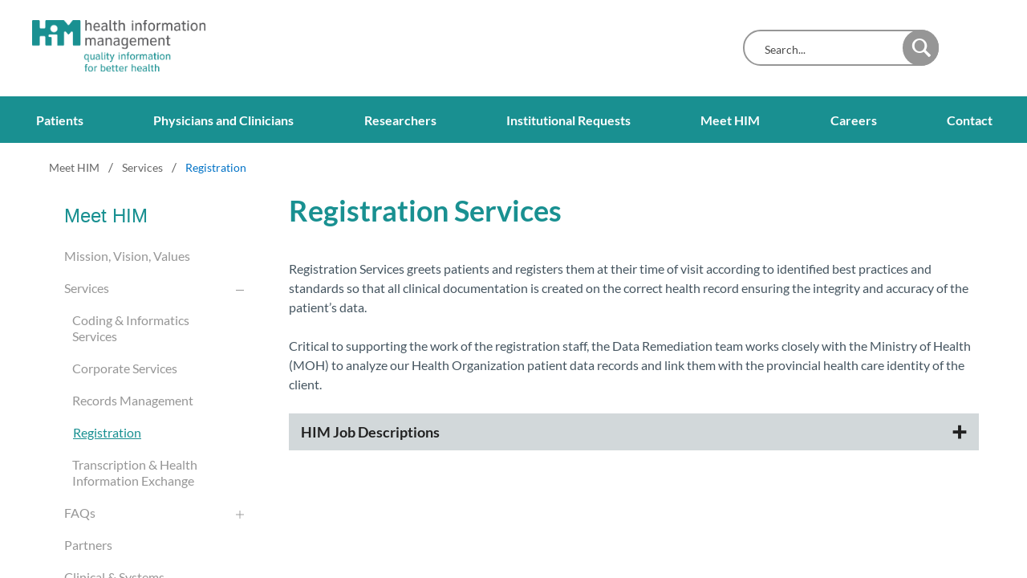

--- FILE ---
content_type: text/html; charset=utf-8
request_url: https://www.himconnect.ca//meet-him/services/registration
body_size: 34604
content:

<!DOCTYPE html PUBLIC "-//W3C//DTD XHTML 1.0 Strict//EN"
	"http://www.w3.org/TR/xhtml1/DTD/xhtml1-strict.dtd">
<html dir="ltr" lang="en-US">
<head><meta name="GENERATOR" content="Microsoft SharePoint" /><meta http-equiv="Content-type" content="text/html; charset=utf-8" /><meta http-equiv="X-UA-Compatible" content="IE=10"/><script type='text/javascript'>var _browserisFlight = true;</script><meta http-equiv="Expires" content="0" /><meta name="msapplication-TileImage" content="/_layouts/15/images/SharePointMetroAppTile.png" /><meta name="msapplication-TileColor" content="#0072C6" /><title>
	
	Registration Services

</title><link rel="shortcut icon" href="/_layouts/15/images/favicon.ico?rev=44" type="image/vnd.microsoft.icon" id="favicon" /><link id="CssLink-3f6df01d0ca34302ae2b6a3668511577" rel="stylesheet" type="text/css" href="/_layouts/15/1033/styles/Themable/corev15.css?rev=gw7AT11KH1bivxnV9cRS%2Bg%3D%3DTAG0"/>
<link id="CssLink-9b970eb682d445f495cba61dbcae3c0f" rel="stylesheet" type="text/css" href="/_layouts/15/1033/styles/SuiteNav.css?rev=8290c4%2BIF%2BBvK34q5EIUGg%3D%3DTAG0"/>
<link id="CssLink-dcf4823b7e5b42c3828ef395e8d93ad5" rel="stylesheet" type="text/css" href="/_catalogs/masterpage/custom/rte-styles.css"/>
<style id="SPThemeHideForms" type="text/css">body {opacity:0 !important}</style><script type="text/javascript">// <![CDATA[ 

var g_SPOffSwitches={};
// ]]>
</script>
<script type="text/javascript" src="/_layouts/15/1033/initstrings.js?rev=PwfqGMCAYeGaq4UXoAzNyA%3D%3DTAG0"></script>
<script type="text/javascript" src="/_layouts/15/init.js?rev=%2Be%2Fj2fE5FMW2sWBFY3SBvA%3D%3DTAG0"></script>
<script type="text/javascript" src="/_layouts/15/theming.js?rev=SuLUbbwTXcxFWOWLFUsOkw%3D%3DTAG0"></script>
<script type="text/javascript" src="/ScriptResource.axd?d=NJmAwtEo3Ipnlaxl6CMhvtziNnPnyhLO4-VMztethxJwgnZYfGuK86qtfQtQS2GG3Xvh3_Xs5wt0mhYFEnWZfXUIYnWi_6rM_K5GTxchRGcrqXGMGDmfxfsCp9CbbFilBSuq3Idj6rTof6EbgYqYPf72daWiv27VP9V_5tQZrHw1&amp;t=5c0e0825"></script>
<script type="text/javascript" src="/_layouts/15/blank.js?rev=jP7n0flWoITkKsuvkOQYfg%3D%3DTAG0"></script>
<script type="text/javascript" src="/ScriptResource.axd?d=dwY9oWetJoJoVpgL6Zq8OJWXSQHhpyFn5iBiAdV0fFTvHMR23KIrp7E7AXJlSY4_9rpHKd-Lt7qH0o7WpuzKQO1e9CSggO_1HxfhBSDMtbp2VOxD9IVbN-l6CwzaYz_m2l4LBPhB_3gOnZcuGayVLpGga_dfd5sBCARe4ePa2yE1&amp;t=5c0e0825"></script>
<script type="text/javascript" src="/_layouts/15/suitenav.js?rev=qH1raRUevfKrClREQ8Kn4g%3D%3DTAG0"></script>
<script type="text/javascript">RegisterSod("require.js", "\u002f_layouts\u002f15\u002frequire.js?rev=bv3fWJhk0uFGpVwBxnZKNQ\u00253D\u00253DTAG0");</script>
<script type="text/javascript">RegisterSod("strings.js", "\u002f_layouts\u002f15\u002f1033\u002fstrings.js?rev=tob137cgLCsvzDNjZIOCNQ\u00253D\u00253DTAG0");</script>
<script type="text/javascript">RegisterSod("sp.res.resx", "\u002f_layouts\u002f15\u002f1033\u002fsp.res.js?rev=FnWveYddVjlqQYS2ZBOOzA\u00253D\u00253DTAG0");</script>
<script type="text/javascript">RegisterSod("sp.runtime.js", "\u002f_layouts\u002f15\u002fsp.runtime.js?rev=Gy\u00252FY\u00252F8R9iRR8gH3eA4Dm3g\u00253D\u00253DTAG0");RegisterSodDep("sp.runtime.js", "sp.res.resx");</script>
<script type="text/javascript">RegisterSod("sp.js", "\u002f_layouts\u002f15\u002fsp.js?rev=ng8BLOvUqLlStFguKkTz\u00252Bg\u00253D\u00253DTAG0");RegisterSodDep("sp.js", "sp.runtime.js");RegisterSodDep("sp.js", "sp.ui.dialog.js");RegisterSodDep("sp.js", "sp.res.resx");</script>
<script type="text/javascript">RegisterSod("sp.init.js", "\u002f_layouts\u002f15\u002fsp.init.js?rev=UI6qO8nw5gAxpBlx\u00252Fq1z7w\u00253D\u00253DTAG0");</script>
<script type="text/javascript">RegisterSod("sp.ui.dialog.js", "\u002f_layouts\u002f15\u002fsp.ui.dialog.js?rev=d11WGPa9DPyA6Te6k9E5PA\u00253D\u00253DTAG0");RegisterSodDep("sp.ui.dialog.js", "sp.init.js");RegisterSodDep("sp.ui.dialog.js", "sp.res.resx");</script>
<script type="text/javascript">RegisterSod("core.js", "\u002f_layouts\u002f15\u002fcore.js?rev=74F6aH9287K5hiLGz3pxCg\u00253D\u00253DTAG0");RegisterSodDep("core.js", "strings.js");</script>
<script type="text/javascript">RegisterSod("menu.js", "\u002f_layouts\u002f15\u002fmenu.js?rev=EXb6YElvE2gTrmpY\u00252BnoRxg\u00253D\u00253DTAG0");</script>
<script type="text/javascript">RegisterSod("mQuery.js", "\u002f_layouts\u002f15\u002fmquery.js?rev=BT8W6DXazgf6toO\u00252FstHp8Q\u00253D\u00253DTAG0");</script>
<script type="text/javascript">RegisterSod("callout.js", "\u002f_layouts\u002f15\u002fcallout.js?rev=WJ34peZ7FtzHnos0YyA78g\u00253D\u00253DTAG0");RegisterSodDep("callout.js", "strings.js");RegisterSodDep("callout.js", "mQuery.js");RegisterSodDep("callout.js", "core.js");</script>
<script type="text/javascript">RegisterSod("sp.core.js", "\u002f_layouts\u002f15\u002fsp.core.js?rev=GH02HeA3b68XjXQNZ0noow\u00253D\u00253DTAG0");RegisterSodDep("sp.core.js", "strings.js");RegisterSodDep("sp.core.js", "sp.init.js");RegisterSodDep("sp.core.js", "core.js");</script>
<script type="text/javascript">RegisterSod("clienttemplates.js", "\u002f_layouts\u002f15\u002fclienttemplates.js?rev=LD0wPQ1fouhgXEmYUE1ZGg\u00253D\u00253DTAG0");</script>
<script type="text/javascript">RegisterSod("sharing.js", "\u002f_layouts\u002f15\u002fsharing.js?rev=84PmCTuLEvl5PgmQWA\u00252B8hw\u00253D\u00253DTAG0");RegisterSodDep("sharing.js", "strings.js");RegisterSodDep("sharing.js", "mQuery.js");RegisterSodDep("sharing.js", "clienttemplates.js");RegisterSodDep("sharing.js", "core.js");</script>
<script type="text/javascript">RegisterSod("suitelinks.js", "\u002f_layouts\u002f15\u002fsuitelinks.js?rev=7GTeb5tr6eSTQ67KddddKA\u00253D\u00253DTAG0");RegisterSodDep("suitelinks.js", "strings.js");RegisterSodDep("suitelinks.js", "core.js");</script>
<script type="text/javascript">RegisterSod("clientrenderer.js", "\u002f_layouts\u002f15\u002fclientrenderer.js?rev=RSa6zJZnImQkao5B\u00252FpuhvA\u00253D\u00253DTAG0");</script>
<script type="text/javascript">RegisterSod("srch.resources.resx", "\u002f_layouts\u002f15\u002f1033\u002fsrch.resources.js?rev=vZPcBJM2l80oZNzRUCRQ4g\u00253D\u00253DTAG0");</script>
<script type="text/javascript">RegisterSod("search.clientcontrols.js", "\u002f_layouts\u002f15\u002fsearch.clientcontrols.js?rev=sKBoHACJfG4csFK6QSXfgg\u00253D\u00253DTAG0");RegisterSodDep("search.clientcontrols.js", "sp.init.js");RegisterSodDep("search.clientcontrols.js", "clientrenderer.js");RegisterSodDep("search.clientcontrols.js", "srch.resources.resx");</script>
<script type="text/javascript">RegisterSod("sp.search.js", "\u002f_layouts\u002f15\u002fsp.search.js?rev=\u00252BvHrA78L6X1lAlHvn7aiGg\u00253D\u00253DTAG0");RegisterSodDep("sp.search.js", "sp.init.js");RegisterSodDep("sp.search.js", "sp.runtime.js");</script>
<script type="text/javascript">RegisterSod("ajaxtoolkit.js", "\u002f_layouts\u002f15\u002fajaxtoolkit.js?rev=I3jVxnVkBqeUZ\u00252FWA\u00252BgwTLg\u00253D\u00253DTAG0");RegisterSodDep("ajaxtoolkit.js", "search.clientcontrols.js");</script>
<script type="text/javascript">RegisterSod("userprofile", "\u002f_layouts\u002f15\u002fsp.userprofiles.js?rev=J0M1pzLkfDXcJflabMvTYA\u00253D\u00253DTAG0");RegisterSodDep("userprofile", "sp.runtime.js");</script>
<script type="text/javascript">RegisterSod("followingcommon.js", "\u002f_layouts\u002f15\u002ffollowingcommon.js?rev=72C43vSpETH7HtI\u00252FjfzL8g\u00253D\u00253DTAG0");RegisterSodDep("followingcommon.js", "strings.js");RegisterSodDep("followingcommon.js", "sp.js");RegisterSodDep("followingcommon.js", "userprofile");RegisterSodDep("followingcommon.js", "core.js");RegisterSodDep("followingcommon.js", "mQuery.js");</script>
<script type="text/javascript">RegisterSod("profilebrowserscriptres.resx", "\u002f_layouts\u002f15\u002f1033\u002fprofilebrowserscriptres.js?rev=qwf69WaVc1mYlJLXqmZmVA\u00253D\u00253DTAG0");</script>
<script type="text/javascript">RegisterSod("sp.ui.mysitecommon.js", "\u002f_layouts\u002f15\u002fsp.ui.mysitecommon.js?rev=p5SX9hivpo7UL\u00252BZ3IkfD4g\u00253D\u00253DTAG0");RegisterSodDep("sp.ui.mysitecommon.js", "sp.init.js");RegisterSodDep("sp.ui.mysitecommon.js", "sp.runtime.js");RegisterSodDep("sp.ui.mysitecommon.js", "userprofile");RegisterSodDep("sp.ui.mysitecommon.js", "profilebrowserscriptres.resx");</script>
<script type="text/javascript">RegisterSod("browserScript", "\u002f_layouts\u002f15\u002fie55up.js?rev=nL\u00252B4cto5FOJKsktz7cg6dg\u00253D\u00253DTAG0");RegisterSodDep("browserScript", "strings.js");</script>
<script type="text/javascript">RegisterSod("inplview", "\u002f_layouts\u002f15\u002finplview.js?rev=e1Wi4IFZKnLpy8AVoxN3jg\u00253D\u00253DTAG0");RegisterSodDep("inplview", "strings.js");RegisterSodDep("inplview", "core.js");RegisterSodDep("inplview", "clienttemplates.js");RegisterSodDep("inplview", "sp.js");</script>
<script type="text/javascript">RegisterSod("cui.js", "\u002f_layouts\u002f15\u002fcui.js?rev=ZGh3OlsuuGSy4n0G8DkiyA\u00253D\u00253DTAG0");</script>
<script type="text/javascript">RegisterSod("ribbon", "\u002f_layouts\u002f15\u002fsp.ribbon.js?rev=rX1\u00252BWldR2EjpyHP5\u00252B5gyJg\u00253D\u00253DTAG0");RegisterSodDep("ribbon", "strings.js");RegisterSodDep("ribbon", "core.js");RegisterSodDep("ribbon", "sp.core.js");RegisterSodDep("ribbon", "sp.js");RegisterSodDep("ribbon", "cui.js");RegisterSodDep("ribbon", "sp.res.resx");RegisterSodDep("ribbon", "sp.runtime.js");RegisterSodDep("ribbon", "inplview");</script>
<script type="text/javascript">RegisterSod("offline.js", "\u002f_layouts\u002f15\u002foffline.js?rev=rw9kfY1xhVugynJwP0XKgA\u00253D\u00253DTAG0");</script>
<script type="text/javascript">RegisterSod("WPAdderClass", "\u002f_layouts\u002f15\u002fwpadder.js?rev=pXBatPVefrQoh6BiUoSHNw\u00253D\u00253DTAG0");</script>
<script type="text/javascript">RegisterSod("dragdrop.js", "\u002f_layouts\u002f15\u002fdragdrop.js?rev=t2FEzyrcyjPmtm326\u00252B3r5w\u00253D\u00253DTAG0");RegisterSodDep("dragdrop.js", "strings.js");</script>
<script type="text/javascript">RegisterSod("quicklaunch.js", "\u002f_layouts\u002f15\u002fquicklaunch.js?rev=qXSWqHIaCrwbnJQrujlA4Q\u00253D\u00253DTAG0");RegisterSodDep("quicklaunch.js", "strings.js");RegisterSodDep("quicklaunch.js", "dragdrop.js");</script>
<link type="text/xml" rel="alternate" href="/_vti_bin/spsdisco.aspx" />
		
	

		<link rel="canonical" href="https://www.himconnect.ca:443/meet-him/services/registration" />
		
	<style type="text/css">
	.s4-skipribbonshortcut { display:none; }

</style></head>
<body>
  <div id="imgPrefetch" style="display:none">
<img src="/_layouts/15/images/favicon.ico?rev=44" />
<img src="/SiteCollectionImages/HIM_logo_website.png?rev=44" />
<img src="/_layouts/15/images/spcommon.png?rev=44" />
</div>

  <noscript><div class='noindex'>You may be trying to access this site from a secured browser on the server. Please enable scripts and reload this page.</div></noscript>
  
  <form method="post" action="./registration?TermStoreId=1def2781-2624-4e61-a87a-b7ad326f7864&amp;TermSetId=7765571a-1502-4520-983f-146a95912601&amp;TermId=88669f56-318c-4c1f-8c93-79ed3e8b0ebc" onsubmit="javascript:return WebForm_OnSubmit();" id="aspnetForm">
<div class="aspNetHidden">
<input type="hidden" name="_wpcmWpid" id="_wpcmWpid" value="" />
<input type="hidden" name="wpcmVal" id="wpcmVal" value="" />
<input type="hidden" name="MSOWebPartPage_PostbackSource" id="MSOWebPartPage_PostbackSource" value="" />
<input type="hidden" name="MSOTlPn_SelectedWpId" id="MSOTlPn_SelectedWpId" value="" />
<input type="hidden" name="MSOTlPn_View" id="MSOTlPn_View" value="0" />
<input type="hidden" name="MSOTlPn_ShowSettings" id="MSOTlPn_ShowSettings" value="False" />
<input type="hidden" name="MSOGallery_SelectedLibrary" id="MSOGallery_SelectedLibrary" value="" />
<input type="hidden" name="MSOGallery_FilterString" id="MSOGallery_FilterString" value="" />
<input type="hidden" name="MSOTlPn_Button" id="MSOTlPn_Button" value="none" />
<input type="hidden" name="__EVENTTARGET" id="__EVENTTARGET" value="" />
<input type="hidden" name="__EVENTARGUMENT" id="__EVENTARGUMENT" value="" />
<input type="hidden" name="__REQUESTDIGEST" id="__REQUESTDIGEST" value="noDigest" />
<input type="hidden" name="MSOSPWebPartManager_DisplayModeName" id="MSOSPWebPartManager_DisplayModeName" value="Browse" />
<input type="hidden" name="MSOSPWebPartManager_ExitingDesignMode" id="MSOSPWebPartManager_ExitingDesignMode" value="false" />
<input type="hidden" name="MSOWebPartPage_Shared" id="MSOWebPartPage_Shared" value="" />
<input type="hidden" name="MSOLayout_LayoutChanges" id="MSOLayout_LayoutChanges" value="" />
<input type="hidden" name="MSOLayout_InDesignMode" id="MSOLayout_InDesignMode" value="" />
<input type="hidden" name="_wpSelected" id="_wpSelected" value="" />
<input type="hidden" name="_wzSelected" id="_wzSelected" value="" />
<input type="hidden" name="MSOSPWebPartManager_OldDisplayModeName" id="MSOSPWebPartManager_OldDisplayModeName" value="Browse" />
<input type="hidden" name="MSOSPWebPartManager_StartWebPartEditingName" id="MSOSPWebPartManager_StartWebPartEditingName" value="false" />
<input type="hidden" name="MSOSPWebPartManager_EndWebPartEditing" id="MSOSPWebPartManager_EndWebPartEditing" value="false" />
<input type="hidden" name="_maintainWorkspaceScrollPosition" id="_maintainWorkspaceScrollPosition" value="0" />
<input type="hidden" name="__VIEWSTATE" id="__VIEWSTATE" value="t/usRaSd4tR0YjroQILRMhMbLFX2kTFQrf5UHJ2KSyBXW4EW6cwkFFp0iADdCu8MpLWGPuEdatzWdU5CovzBS8ltHJm9GI/sDHaIM3ko7wuglXiJ9xaDo/oyAVgQBjKGFWbV1PQTi8qeKK1Xpa48zarfK7avgDfkYys/DnV3ZWoE61OcAj6avkO2+VLLVWItcms7oqGVRP90zYUB3Z3IQIKKY/LIDc2uVpvK8Zd8ALJwMgxMwXlPxZbRJoklHA5f6hn6M7l+8UggGf7Mw/tDBScCwZ3XMCIR+PUFZsoCw0UNQNzN0liUvu0LCSN+4YFKSUWaZCix5rixawBV4SeDAf7nKfMuJVXj969hjPN5jU7QEZ2yBQtIq4OnMxtMYfiKPPzI5HdW7CxWIMXBNrJQpI6NjfIqvsLzuAQecoCaAdsShGw7rz4/LiC/MDmp8z77MUizDb4n1FbrlVlBI+rWrZ26/rWTOl+Vdzr4wFrV6BDOmIUnt176Qn6QZ0mlC+KYv77l+ODgOmte4tHMcW1on39FVvtUgEGCLynEgTS3ozLoZWZbbweHquTILtX65pwAP/iNVMplTW/G4faOtydRu027D/fdR6i46G+DS5jDUfRQ6eum5zXOW6+jpixSREJo9G9WS2EzijEOVNyshnYZtKHcbVuR/SRgnqtZTI1AnNSwcE1F83v13NIHAW1UWiXoRITG7SAFytgDBXMfZATKNFg2hBInxyVlL9NCByju7XOGelgakw3ioRr32ussFK7Jzz8XGChKJtYmzubHSLGZDbQpUOgA1NRJMuUgLj+dpqoqDLERDiQm1rjDX/Z3qfN2pMQY4iOWRR3+sa1RlqyMT8H5hnWnPUhHkGwraz++SYkwDt2Tm2YEiKeALvL1Woundd7B6wf9nwbO9IEoaTPbcYi0+B4pwMtr0ou1wTEV1NBaA9hjL0ajSoyU7jag+oP03g3l/MPhok4eAQ0eUkQvp+skBWrH2b6O473F1wMT8QFLcyXjy89+RQTYWj3NufMSPASLXjoZbtSsYDrJuI6KBChYPXIQUEtyjW98+q9vGXObX0P2Gy0qxNxvgj0WAZONSLSrJceOH+il9bvuvDAHGXhk4hcGeIiIZyJw6AgmKXbkFmzuWTQzwRq85XHjj12f" />
</div>

<script type="text/javascript">
//<![CDATA[
var theForm = document.forms['aspnetForm'];
if (!theForm) {
    theForm = document.aspnetForm;
}
function __doPostBack(eventTarget, eventArgument) {
    if (!theForm.onsubmit || (theForm.onsubmit() != false)) {
        theForm.__EVENTTARGET.value = eventTarget;
        theForm.__EVENTARGUMENT.value = eventArgument;
        theForm.submit();
    }
}
//]]>
</script>


<script src="/WebResource.axd?d=pynGkmcFUV13He1Qd6_TZP2Saf9G_1HN70tTOHxaI0Bm-IGA7Xrw1r77LTHvLuMmmYgqSLoMfNlIYeNADehg6A2&amp;t=638901284248157332" type="text/javascript"></script>


<script type="text/javascript">
//<![CDATA[
var MSOWebPartPageFormName = 'aspnetForm';
var g_presenceEnabled = true;
var g_wsaEnabled = false;

var g_correlationId = '6b78f2a1-5564-10af-334d-2ce51f435f3c';
var g_wsaQoSEnabled = false;
var g_wsaQoSDataPoints = [];
var g_wsaRUMEnabled = false;
var g_wsaLCID = 1033;
var g_wsaListTemplateId = 850;
var g_wsaSiteTemplateId = 'BLANKINTERNET#0';
var _spPageContextInfo={"webServerRelativeUrl":"/","webAbsoluteUrl":"https://www.himconnect.ca","viewId":"","listId":"{1d8b9b02-bb9c-4c82-9705-71152c12e7e4}","listPermsMask":{"High":1073741872,"Low":2147680353},"listUrl":"/Pages","listTitle":"Pages","listBaseTemplate":850,"viewOnlyExperienceEnabled":false,"blockDownloadsExperienceEnabled":false,"idleSessionSignOutEnabled":false,"cdnPrefix":"","siteAbsoluteUrl":"https://www.himconnect.ca","siteId":"{87d349ca-d646-40f0-891e-43fb7014cd5e}","showNGSCDialogForSyncOnTS":false,"supportPoundStorePath":true,"supportPercentStorePath":true,"siteSubscriptionId":null,"CustomMarkupInCalculatedFieldDisabled":true,"AllowCustomMarkupInCalculatedField":false,"isSPO":false,"farmLabel":null,"serverRequestPath":"/Pages/Registration.aspx","layoutsUrl":"_layouts/15","webId":"{bb23536a-11f1-41b3-a3b3-8880fc578bf5}","webTitle":"Health Information Management","webTemplate":"53","webTemplateConfiguration":"BLANKINTERNET#0","webDescription":"Root Site Collection for himconnect.ca","tenantAppVersion":"2426285174","isAppWeb":false,"webLogoUrl":"/SiteCollectionImages/HIM_logo_website.png","webLanguage":1033,"currentLanguage":1033,"currentUICultureName":"en-US","currentCultureName":"en-US","currentCultureLCID":1033,"env":null,"nid":0,"fid":0,"serverTime":"2026-01-31T18:38:57.1638849Z","siteClientTag":"114$$16.0.18526.20508","crossDomainPhotosEnabled":false,"openInClient":false,"Has2019Era":true,"webUIVersion":15,"webPermMasks":{"High":1073741872,"Low":2147680353},"pageListId":"{1d8b9b02-bb9c-4c82-9705-71152c12e7e4}","pageItemId":331,"pagePermsMask":{"High":1073741872,"Low":2147680353},"pagePersonalizationScope":1,"userEmail":"","userId":0,"userLoginName":null,"userDisplayName":null,"isAnonymousUser":true,"isAnonymousGuestUser":false,"isEmailAuthenticationGuestUser":false,"isExternalGuestUser":false,"sideBysideToken":"16.0.18526.20424","systemUserKey":null,"alertsEnabled":true,"siteServerRelativeUrl":"/","allowSilverlightPrompt":"True","themeCacheToken":"/::0:","themedCssFolderUrl":null,"themedImageFileNames":null,"modernThemingEnabled":true,"isSiteAdmin":false,"ExpFeatures":[480216468,1884350801,1158731092,62197791,538521105,335811073,4194306,34614301,268500996,-1946025984,28445328,-2147475455,134291456,65544,288,950272,1282,808326148,134217873,0,0,-1073217536,545285252,18350656,-467402752,6291457,-2147483644,1074794496,-1728053184,1845537108,622628,4102,0,0,0,0,0,0,0,0,0,0,0,0,0,0,0],"IsHybridEnabled":false,"SPOnPremFlights":[1615140,1554278,1536594,1451530,1266854,1263396,1245315,1242554,1241972,1232868,1227765,1225014,1220075,1218539,1175952,1174945,1165662,1159162,1149960,1149522,1113916,1111397,1101858,1099085,1086764,1080816,1079075,1078153,1075954,1073830,1073759,95255,1062921,1055593,1052809,1043614,1041859,1040063,1039112,1036486,1035189,1033993,1030381,1030382,1030364,1030362,1029854,1029586,1029565,1029556,1029555,1028671,1025113,1021288,1021275,1021274,1021272,1020637,1020043,1018275,1018016,1012433,1011886,1010592,1009740,1009585,1008744,1007603,1004459,1003886,1002806,1001164,116041,114176,114166,112973,108499,108186,107054,100994,100425,99885,99722,96075,94920],"InternalValidAuthorities":["extranet-spse.phsa.ca","internet-spse.phsa.ca"],"CorrelationId":"6b78f2a1-5564-10af-334d-2ce51f435f3c","hasManageWebPermissions":false,"isNoScriptEnabled":false,"groupId":null,"groupHasHomepage":true,"groupHasQuickLaunchConversationsLink":false,"departmentId":null,"hubSiteId":null,"hasPendingWebTemplateExtension":false,"isHubSite":false,"isWebWelcomePage":false,"siteClassification":"","hideSyncButtonOnODB":false,"showNGSCDialogForSyncOnODB":false,"sitePagesEnabled":false,"sitePagesFeatureVersion":0,"suiteNavInfo":{"suiteBarBackground":null,"suiteBarText":null,"suiteNavAccentColor":null,"suiteNavAllowCustom":false,"suiteNavAllowOverwrite":false,"suiteNavBrandingLogoNavigationUrl":null,"suiteNavBrandingLogoTitle":null,"suiteNavBrandingLogoUrl":null,"suiteNavBrandingText":null},"DesignPackageId":"00000000-0000-0000-0000-000000000000","groupType":null,"groupColor":"#ee0410","siteColor":"#ee0410","headerEmphasis":0,"navigationInfo":null,"guestsEnabled":false,"MenuData":{"SignInUrl":"/_layouts/15/Authenticate.aspx?Source=%2Fmeet%2Dhim%2Fservices%2Fregistration"},"RecycleBinItemCount":-1,"PublishingFeatureOn":true,"PreviewFeaturesEnabled":false,"disableAppViews":false,"disableFlows":false,"serverRedirectedUrl":null,"formDigestValue":"0x1F8E87225306B5FAEFE6D37F64288638F6F2F90DF655A85BE90C3EF61968057E8CE7E674EEF5C70E1D9AB82363E075F5D464A352AB8D04F09988043DDA3FDE9D,31 Jan 2026 18:38:57 -0000","maximumFileSize":500,"formDigestTimeoutSeconds":1800,"canUserCreateMicrosoftForm":false,"canUserCreateVisioDrawing":true,"readOnlyState":null,"isTenantDevSite":false,"preferUserTimeZone":false,"userTimeZoneData":null,"userTime24":false,"userFirstDayOfWeek":null,"webTimeZoneData":null,"webTime24":false,"webFirstDayOfWeek":null,"isSelfServiceSiteCreationEnabled":null,"alternateWebAppHost":"","aadTenantId":"","aadUserId":"","aadInstanceUrl":"","msGraphEndpointUrl":"https://","allowInfectedDownload":true};_spPageContextInfo.updateFormDigestPageLoaded=new Date();_spPageContextInfo.clientServerTimeDelta=new Date(_spPageContextInfo.serverTime)-new Date();if(typeof(define)=='function'){define('SPPageContextInfo',[],function(){return _spPageContextInfo;});}var L_Menu_BaseUrl="";
var L_Menu_LCID="1033";
var L_Menu_SiteTheme="null";
document.onreadystatechange=fnRemoveAllStatus; function fnRemoveAllStatus(){removeAllStatus(true)};Flighting.ExpFeatures = [480216468,1884350801,1158731092,62197791,538521105,335811073,4194306,34614301,268500996,-1946025984,28445328,-2147475455,134291456,65544,288,950272,1282,808326148,134217873,0,0,-1073217536,545285252,18350656,-467402752,6291457,-2147483644,1074794496,-1728053184,1845537108,622628,4102,0,0,0,0,0,0,0,0,0,0,0,0,0,0,0]; (function()
{
    if(typeof(window.SP) == "undefined") window.SP = {};
    if(typeof(window.SP.YammerSwitch) == "undefined") window.SP.YammerSwitch = {};

    var ysObj = window.SP.YammerSwitch;
    ysObj.IsEnabled = false;
    ysObj.TargetYammerHostName = "www.yammer.com";
} )(); 
                var g_syncButtonUsePopup = true;
                //]]>
</script>

<script src="/_layouts/15/blank.js?rev=jP7n0flWoITkKsuvkOQYfg%3D%3DTAG0" type="text/javascript"></script>
<script type="text/javascript">
//<![CDATA[
window.SPThemeUtils && SPThemeUtils.RegisterCssReferences([{"Url":"\u002f_layouts\u002f15\u002f1033\u002fstyles\u002fThemable\u002fcorev15.css?rev=gw7AT11KH1bivxnV9cRS\u00252Bg\u00253D\u00253DTAG0","OriginalUrl":"\u002f_layouts\u002f15\u002f1033\u002fstyles\u002fThemable\u002fcorev15.css?rev=gw7AT11KH1bivxnV9cRS\u00252Bg\u00253D\u00253DTAG0","Id":"CssLink-3f6df01d0ca34302ae2b6a3668511577","ConditionalExpression":"","After":"","RevealToNonIE":"false"},{"Url":"\u002f_layouts\u002f15\u002f1033\u002fstyles\u002fSuiteNav.css?rev=8290c4\u00252BIF\u00252BBvK34q5EIUGg\u00253D\u00253DTAG0","OriginalUrl":"\u002f_layouts\u002f15\u002f1033\u002fstyles\u002fSuiteNav.css?rev=8290c4\u00252BIF\u00252BBvK34q5EIUGg\u00253D\u00253DTAG0","Id":"CssLink-9b970eb682d445f495cba61dbcae3c0f","ConditionalExpression":"","After":"","RevealToNonIE":"false"},{"Url":"\u002f_catalogs\u002fmasterpage\u002fcustom\u002frte-styles.css","OriginalUrl":"\u002f_catalogs\u002fmasterpage\u002fcustom\u002frte-styles.css","Id":"CssLink-dcf4823b7e5b42c3828ef395e8d93ad5","ConditionalExpression":"","After":"","RevealToNonIE":"false"}]);
document.write('<link rel="stylesheet" id="/style library/go/modules/navigationrollup/styles/navigationrollup.css" type="text/css" href="/style library/go/modules/navigationrollup/styles/navigationrollup.css?rev=638696792305927493" />');document.write('<link rel="stylesheet" id="/style library/go/modules/himconnectfooter/styles/footer.css" type="text/css" href="/style library/go/modules/himconnectfooter/styles/footer.css?rev=638696872636536237" />');document.write('<link rel="stylesheet" id="/style library/go/modules/tabswitcher/styles/tabswitcher.css" type="text/css" href="/style library/go/modules/tabswitcher/styles/tabswitcher.css?rev=638696793993498570" />');document.write('<link rel="stylesheet" id="/style library/go/modules/accordion/styles/accordion.css" type="text/css" href="/style library/go/modules/accordion/styles/accordion.css?rev=638696789939807441" />');document.write('<link rel="stylesheet" id="/style library/go/modules/topnavigation/styles/topnavigation.css" type="text/css" href="/style library/go/modules/topnavigation/styles/topnavigation.css?rev=638696788783541234" />');document.write('<link rel="stylesheet" id="/style library/go/modules/himconnectpublishing/styles/publishing.css" type="text/css" href="/style library/go/modules/himconnectpublishing/styles/publishing.css?rev=638696796596336022" />');document.write('<link rel="stylesheet" id="/style library/go/modules/himconnectbrandmodule/styles/brand.css" type="text/css" href="/style library/go/modules/himconnectbrandmodule/styles/brand.css?rev=638696996860028396" />');document.write('<link rel="stylesheet" id="/style library/go/modules/himconnectsearch/styles/locations.css" type="text/css" href="/style library/go/modules/himconnectsearch/styles/locations.css?rev=638696797467553082" />');document.write('<link rel="stylesheet" id="/style library/go/modules/topnavigation/styles/mobilenavigation.css" type="text/css" href="/style library/go/modules/topnavigation/styles/mobilenavigation.css?rev=638696788785359259" />');document.write('<script type="text/javascript" src="/Style Library/go/vendor/scripts/classnames/2.2.5/classnames.js"><\/scr'+'ipt>');document.write('<script type="text/javascript" src="/Style Library/go/vendor/scripts/react/15.2.0/react.js"><\/scr'+'ipt>');document.write('<script type="text/javascript" src="/Style Library/go/vendor/scripts/go/1.0.0/go.js"><\/scr'+'ipt>');document.write('<script type="text/javascript" src="/style library/go/modules/HimConnectBrandModule/HimConnectBrandModule.js"><\/scr'+'ipt>');document.write('<script type="text/javascript" src="/style library/go/modules/CustomRibbon/CustomRibbon.js"><\/scr'+'ipt>');document.write('<script type="text/javascript" src="/style library/go/modules/NavigationRollup/NavigationRollup.js"><\/scr'+'ipt>');document.write('<script type="text/javascript" src="/style library/go/modules/HimConnectPublishing/HimConnectPublishing.js"><\/scr'+'ipt>');document.write('<script type="text/javascript" src="/style library/go/modules/Accordion/Accordion.js"><\/scr'+'ipt>');document.write('<script type="text/javascript" src="/style library/go/modules/TabSwitcher/TabSwitcher.js"><\/scr'+'ipt>');document.write('<script type="text/javascript" src="/style library/go/modules/TopNavigation/TopNavigation.js"><\/scr'+'ipt>');document.write('<script type="text/javascript" src="/style library/go/modules/HimConnectFooter/HimConnectFooter.js"><\/scr'+'ipt>');
    /* Google Analytics Start */

    var head = document.getElementsByTagName('head')[0];
    var script = document.createElement('script');
    script.type = 'text/javascript';
    script.onload = function() {
    window.dataLayer = window.dataLayer || [];
    function gtag(){dataLayer.push(arguments);}
    gtag('js', new Date());
    gtag('config', 'G-7BNWD1SBE1', { 'anonymize_ip': true });
    }
    script.src = 'https://www.googletagmanager.com/gtag/js?id=G-7BNWD1SBE1';
    head.appendChild(script);

    /* Google Analytics End */

  (function(){

        if (typeof(_spBodyOnLoadFunctions) === 'undefined' || _spBodyOnLoadFunctions === null) {
            return;
        }
        _spBodyOnLoadFunctions.push(function() {
            SP.SOD.executeFunc('core.js', 'FollowingDocument', function() { FollowingDocument(); });
        });
    })();(function(){

        if (typeof(_spBodyOnLoadFunctions) === 'undefined' || _spBodyOnLoadFunctions === null) {
            return;
        }
        _spBodyOnLoadFunctions.push(function() {
            SP.SOD.executeFunc('core.js', 'FollowingCallout', function() { FollowingCallout(); });
        });
    })();if (typeof(DeferWebFormInitCallback) == 'function') DeferWebFormInitCallback();function WebForm_OnSubmit() {
UpdateFormDigest('\u002f', 1440000);
                    var workspaceElem = GetCachedElement("s4-workspace");
                    if (workspaceElem != null)
                    {
                        var scrollElem = GetCachedElement("_maintainWorkspaceScrollPosition");
                        if (scrollElem != null)
                        {
                            scrollElem.value = workspaceElem.scrollTop;
                        }
                    };
                if (typeof(_spFormOnSubmitWrapper) != 'undefined') {return _spFormOnSubmitWrapper();} else {return true;};
return true;
}
//]]>
</script>

<div class="aspNetHidden">

	<input type="hidden" name="__VIEWSTATEGENERATOR" id="__VIEWSTATEGENERATOR" value="1893DDBA" />
	<input type="hidden" name="__SCROLLPOSITIONX" id="__SCROLLPOSITIONX" value="0" />
	<input type="hidden" name="__SCROLLPOSITIONY" id="__SCROLLPOSITIONY" value="0" />
	<input type="hidden" name="__EVENTVALIDATION" id="__EVENTVALIDATION" value="Zn4o01pZixP2TEWM+posfAtqXoMJgUKP/pJgqd5hlx0BPv4PRneiiEk7PoGUIhTAI38pEsvuK3O3/pfRdB5BE8oI1rJktkFljwhv2+PmmIwvLP+llbmvGxAK7eVlm3B7" />
</div>
	<script type="text/javascript"> var submitHook = function () { return false; }; theForm._spOldSubmit = theForm.submit; theForm.submit = function () { if (!submitHook()) { this._spOldSubmit(); } }; </script>
	<span id="DeltaSPWebPartManager">
		
	</span>
	<script type="text/javascript">
//<![CDATA[
Sys.WebForms.PageRequestManager._initialize('ctl00$ScriptManager', 'aspnetForm', ['fctl00$WebPartAdderUpdatePanel',''], [], ['ctl00$WebPartAdder',''], 90, 'ctl00');
//]]>
</script>

	<span id="DeltaDelegateControls">
		
		
	</span>
<div id="TurnOnAccessibility" style="display:none" class="s4-notdlg noindex">
	<a id="linkTurnOnAcc" title="Turn on more accessible mode" href="#" class="ms-accessible ms-acc-button" onclick="SetIsAccessibilityFeatureEnabled(true);UpdateAccessibilityUI();document.getElementById('linkTurnOffAcc').focus();return false;">Turn on more accessible mode</a>
</div>
<div id="TurnOffAccessibility" style="display:none" class="s4-notdlg noindex">
	<a id="linkTurnOffAcc" title="Turn off more accessible mode" href="#" class="ms-accessible ms-acc-button" onclick="SetIsAccessibilityFeatureEnabled(false);UpdateAccessibilityUI();document.getElementById('linkTurnOnAcc').focus();return false;">Turn off more accessible mode</a>
</div>
<div class="s4-notdlg s4-skipribbonshortcut noindex">
	<a href="javascript:;" title="Skip Ribbon Commands" onclick="document.getElementById('startNavigation').focus();" class="ms-accessible ms-acc-button" accesskey="Y">Skip Ribbon Commands</a>
</div>
<div class="s4-notdlg noindex">
	<a href="javascript:;" title="Skip to main content" onclick="document.getElementById('mainContent').focus();" class="ms-accessible ms-acc-button">Skip to main content</a>
</div>
<div id="TurnOffAnimation" style="display:none;" class="s4-notdlg noindex">
	<a id="linkTurnOffAnimation" title="Turn off Animations" href="#" class="ms-accessible ms-acc-button" onclick="ToggleAnimationStatus();return false;">Turn off Animations</a>
</div>
<div id="TurnOnAnimation" style="display:none;" class="s4-notdlg noindex">
	<a id="linkTurnOnAnimation" title="Turn on Animations" href="#" class="ms-accessible ms-acc-button" onclick="ToggleAnimationStatus();return false;">Turn on Animations</a>
</div>
<a id="HiddenAnchor" href="javascript:;" style="display:none;"></a>
<div id="suiteBarDelta" class="ms-dialogHidden ms-fullWidth noindex">
	
	<div id="suiteMenuData" class="ms-hide">
	


					   <span class="ms-siteactions-root" id="siteactiontd">
					   </span>
	</div>
	<script type="text/javascript">// <![CDATA[ 


		var g_navBarHelpDefaultKey = "HelpHome";
	// ]]>
</script>
	<div id="suiteBarTop" class="ms-fullWidth ms-TopBarBackground-bgColor" style="height:50px; position:relative;">

	</div><div class="wf-family-o365 o365wf" style="display:none">

	</div>

</div>
		<div id="ms-hcTest"></div>
		<div id="s4-ribbonrow">
		<div id="globalNavBox" class="noindex">
	<div id="ribbonBox">
	<div id="s4-ribboncont">
		<div id="DeltaSPRibbon">
	
			

			<div class='ms-cui-ribbonTopBars'><div class='ms-cui-topBar1'></div><div class='ms-cui-topBar2'><div id='RibbonContainer-TabRowLeft' class='ms-cui-TabRowLeft ms-core-defaultFont ms-dialogHidden'>
				</div><div id='RibbonContainer-TabRowRight' class='ms-cui-TabRowRight s4-trc-container s4-notdlg ms-core-defaultFont'>
					
					<a onmouseover="this.firstChild.firstChild.style.left=&#39;-217px&#39;; this.firstChild.firstChild.style.top=&#39;-192px&#39;;" onmouseout="this.firstChild.firstChild.style.left=&#39;-218px&#39;; this.firstChild.firstChild.style.top=&#39;-48px&#39;;" value="NotFollowing" onclick="SP.SOD.executeFunc(&#39;followingcommon.js&#39;, &#39;FollowSite&#39;, function() { FollowSite(); }); return false;" id="site_follow_button" title="Currently not following the site, click to follow" class="ms-promotedActionButton" href="javascript:WebForm_DoPostBackWithOptions(new WebForm_PostBackOptions(&quot;ctl00$site_follow_button&quot;, &quot;&quot;, true, &quot;&quot;, &quot;&quot;, false, true))" style="display:inline-block;"><span style="height:16px;width:16px;position:relative;display:inline-block;overflow:hidden;" class="s4-clust ms-promotedActionButton-icon"><img src="/_layouts/15/images/spcommon.png?rev=44#ThemeKey=spcommon" alt="Not following" style="position:absolute;left:-218px;top:-48px;" /></span><span class="ms-promotedActionButton-text">Not following</span></a>
					
					
<span id="fullscreenmodebox" class="ms-qatbutton">
	<span id="fullscreenmode">
		<a onmouseover="this.firstChild.firstChild.firstChild.style.left=&#39;-125px&#39;; this.firstChild.firstChild.firstChild.style.top=&#39;-178px&#39;;" onmouseout="this.firstChild.firstChild.firstChild.style.left=&#39;-143px&#39;; this.firstChild.firstChild.firstChild.style.top=&#39;-178px&#39;;" id="ctl00_fullscreenmodeBtn" title="Focus on Content" onclick="SetFullScreenMode(true);PreventDefaultNavigation();return false;" href="../../_catalogs/masterpage/#" style="display:inline-block;height:30px;width:30px;"><span style="display:inline-block;overflow:hidden;height:16px;width:16px;padding-left:7px;padding-top:7px;padding-right:7px;padding-bottom:7px;"><span style="height:16px;width:16px;position:relative;display:inline-block;overflow:hidden;" class="s4-clust"><img src="/_layouts/15/images/spcommon.png?rev=44#ThemeKey=spcommon" alt="Focus on Content" style="border:0;position:absolute;left:-143px;top:-178px;" /></span></span></a>
	</span>
	<span id="exitfullscreenmode" style="display: none;">
		<a onmouseover="this.firstChild.firstChild.firstChild.style.left=&#39;-179px&#39;; this.firstChild.firstChild.firstChild.style.top=&#39;-96px&#39;;" onmouseout="this.firstChild.firstChild.firstChild.style.left=&#39;-107px&#39;; this.firstChild.firstChild.firstChild.style.top=&#39;-178px&#39;;" id="ctl00_exitfullscreenmodeBtn" title="Focus on Content" onclick="SetFullScreenMode(false);PreventDefaultNavigation();return false;" href="../../_catalogs/masterpage/#" style="display:inline-block;height:30px;width:30px;"><span style="display:inline-block;overflow:hidden;height:16px;width:16px;padding-left:7px;padding-top:7px;padding-right:7px;padding-bottom:7px;"><span style="height:16px;width:16px;position:relative;display:inline-block;overflow:hidden;" class="s4-clust"><img src="/_layouts/15/images/spcommon.png?rev=44#ThemeKey=spcommon" alt="Focus on Content" style="border:0;position:absolute;left:-107px;top:-178px;" /></span></span></a>
	</span>
</span>


				</div></div></div>
		
</div>
	</div>
	<span id="DeltaSPNavigation">
		
			<span id="ctl00_SPNavigation_ctl00_publishingRibbon"></span>

		
	</span>
</div>
<div id="DeltaWebPartAdderUpdatePanelContainer" class="ms-core-webpartadder">
	
  <div id="WebPartAdderUpdatePanelContainer">
	<div id="ctl00_WebPartAdderUpdatePanel">
		
		<span id="ctl00_WebPartAdder"></span>
	  
	</div>
  </div>

</div>
		</div>
		</div>
		<div id="s4-workspace" class="ms-core-overlay">
		<div id="s4-bodyContainer">
		<div id="s4-titlerow"
			class="ms-dialogHidden s4-titlerowhidetitle">
		<div id="titleAreaBox"
			class="ms-noList ms-table ms-core-tableNoSpace">
		<div id="titleAreaRow"
			class="ms-tableRow">
<div id="siteIcon" class="ms-tableCell ms-verticalAlignTop">
	<div id="DeltaSiteLogo">
	
		<a id="ctl00_onetidProjectPropertyTitleGraphic" title="Health Information Management" class="ms-siteicon-a" href="/"><img id="ctl00_onetidHeadbnnr2" class="ms-siteicon-img" name="onetidHeadbnnr0" src="/SiteCollectionImages/HIM_logo_website.png" alt="Health Information Management" /></a>
	
</div>
</div>
			<div class="ms-breadcrumb-box ms-tableCell ms-verticalAlignTop">
				<div
					class="ms-breadcrumb-top">
<div class="ms-breadcrumb-dropdownBox" style="display:none;">
<span id="DeltaBreadcrumbDropdown">
	
</span>
</div>
<div id="DeltaTopNavigation" class="ms-displayInline ms-core-navigation" role="navigation">
	
	
	
		<div id="zz1_TopNavigationMenu" class=" noindex ms-core-listMenu-horizontalBox">
		<ul id="zz2_RootAspMenu" class="root ms-core-listMenu-root static">
			<li class="static dynamic-children"><a class="static dynamic-children menu-item ms-core-listMenu-item ms-displayInline ms-navedit-linkNode" href="/patients" accesskey="1"><span aria-haspopup="true" class="additional-background ms-navedit-flyoutArrow dynamic-children"><span class="menu-item-text">Patients</span></span></a><ul aria-hidden="true" class="dynamic">
				<li class="dynamic"><a class="dynamic menu-item ms-core-listMenu-item ms-displayInline ms-navedit-linkNode" href="/patients/acceptable-id-for-your-hospital-stay"><span class="additional-background ms-navedit-flyoutArrow"><span class="menu-item-text">What to bring to register at the hospital</span></span></a></li><li class="dynamic dynamic-children"><a class="dynamic dynamic-children menu-item ms-core-listMenu-item ms-displayInline ms-navedit-linkNode" href="/patients/request-access-to-your-health-records"><span aria-haspopup="true" class="additional-background ms-navedit-flyoutArrow dynamic-children"><span class="menu-item-text">Request access to your health records</span></span></a><ul aria-hidden="true" class="dynamic">
					<li class="dynamic"><a class="dynamic menu-item ms-core-listMenu-item ms-displayInline ms-navedit-linkNode" href="/patients/request-access-to-your-health-records/requesting-health-records-from-correctional-health-services"><span class="additional-background ms-navedit-flyoutArrow"><span class="menu-item-text">Requesting Health Records from Correctional Health Services</span></span></a></li><li class="dynamic"><a class="dynamic menu-item ms-core-listMenu-item ms-displayInline ms-navedit-linkNode" href="/patients/request-access-to-your-health-records/requesting-health-records-from-hospitals-and-or-health-care-facilities"><span class="additional-background ms-navedit-flyoutArrow"><span class="menu-item-text">Requesting Health Records from Hospitals and/or Health Care Facilities</span></span></a></li>
				</ul></li><li class="dynamic"><a class="dynamic menu-item ms-core-listMenu-item ms-displayInline ms-navedit-linkNode" title="External site: https://www2.gov.bc.ca/gov/content/health/managing-your-health/health-gateway" href="https://www2.gov.bc.ca/gov/content/health/managing-your-health/health-gateway"><span class="additional-background ms-navedit-flyoutArrow"><span class="menu-item-text">Health Gateway</span></span></a></li><li class="dynamic"><a class="dynamic menu-item ms-core-listMenu-item ms-displayInline ms-navedit-linkNode" href="/patients/mycarecompass"><span class="additional-background ms-navedit-flyoutArrow"><span class="menu-item-text">MyCareCompass</span></span></a></li><li class="dynamic"><a class="dynamic menu-item ms-core-listMenu-item ms-displayInline ms-navedit-linkNode" href="/patients/feedback"><span class="additional-background ms-navedit-flyoutArrow"><span class="menu-item-text">Feedback</span></span></a></li><li class="dynamic"><a class="dynamic menu-item ms-core-listMenu-item ms-displayInline ms-navedit-linkNode" href="/patients/contacts-for-health-records"><span class="additional-background ms-navedit-flyoutArrow"><span class="menu-item-text">Contacts for Health Records</span></span></a></li><li class="dynamic dynamic-children"><a class="dynamic dynamic-children menu-item ms-core-listMenu-item ms-displayInline ms-navedit-linkNode" href="/patients/frequently-asked-questions"><span aria-haspopup="true" class="additional-background ms-navedit-flyoutArrow dynamic-children"><span class="menu-item-text">Frequently asked questions</span></span></a><ul aria-hidden="true" class="dynamic">
					<li class="dynamic"><a class="dynamic menu-item ms-core-listMenu-item ms-displayInline ms-navedit-linkNode" href="/patients/frequently-asked-questions/do-i-need-parental-consent-if-i-am-a-child"><span class="additional-background ms-navedit-flyoutArrow"><span class="menu-item-text">Do I need parental consent if I am a child?</span></span></a></li><li class="dynamic"><a class="dynamic menu-item ms-core-listMenu-item ms-displayInline ms-navedit-linkNode" href="/patients/frequently-asked-questions/how-can-i-inquire-about-the-status-of-my-request"><span class="additional-background ms-navedit-flyoutArrow"><span class="menu-item-text">How can I inquire about the status of my request?</span></span></a></li><li class="dynamic"><a class="dynamic menu-item ms-core-listMenu-item ms-displayInline ms-navedit-linkNode" href="/patients/frequently-asked-questions/how-do-i-access-picture-images-of-my-x-ray-mri-ct"><span class="additional-background ms-navedit-flyoutArrow"><span class="menu-item-text">How do I access picture images of my x-ray, MRI, CT?</span></span></a></li><li class="dynamic"><a class="dynamic menu-item ms-core-listMenu-item ms-displayInline ms-navedit-linkNode" href="/patients/frequently-asked-questions/how-do-i-obtain-a-birth-certificate-or-replacement-birth-records"><span class="additional-background ms-navedit-flyoutArrow"><span class="menu-item-text">How do I obtain a birth certificate or replacement birth records?</span></span></a></li><li class="dynamic"><a class="dynamic menu-item ms-core-listMenu-item ms-displayInline ms-navedit-linkNode" href="/patients/frequently-asked-questions/how-do-i-report-an-error-on-my-health-record"><span class="additional-background ms-navedit-flyoutArrow"><span class="menu-item-text">How do I report an error on my health record?</span></span></a></li><li class="dynamic"><a class="dynamic menu-item ms-core-listMenu-item ms-displayInline ms-navedit-linkNode" href="/patients/frequently-asked-questions/how-do-i-request-a-copy-of-my-childs-health-records"><span class="additional-background ms-navedit-flyoutArrow"><span class="menu-item-text">How do I request a copy of my/child&#39;s health records?</span></span></a></li><li class="dynamic"><a class="dynamic menu-item ms-core-listMenu-item ms-displayInline ms-navedit-linkNode" href="/patients/frequently-asked-questions/how-do-i-request-copies-of-health-records-for-someone-who-has-died"><span class="additional-background ms-navedit-flyoutArrow"><span class="menu-item-text">How do I request copies of health records for someone who has died?</span></span></a></li><li class="dynamic"><a class="dynamic menu-item ms-core-listMenu-item ms-displayInline ms-navedit-linkNode" href="/patients/frequently-asked-questions/how-is-my-information-protected-kept-private"><span class="additional-background ms-navedit-flyoutArrow"><span class="menu-item-text">How is my information protected/kept private?</span></span></a></li><li class="dynamic"><a class="dynamic menu-item ms-core-listMenu-item ms-displayInline ms-navedit-linkNode" href="/patients/frequently-asked-questions/how-long-will-it-take-to-receive-my-records"><span class="additional-background ms-navedit-flyoutArrow"><span class="menu-item-text">How long will it take to receive my records?</span></span></a></li><li class="dynamic"><a class="dynamic menu-item ms-core-listMenu-item ms-displayInline ms-navedit-linkNode" href="/patients/frequently-asked-questions/what-are-the-costs-to-obtain-my-health-record"><span class="additional-background ms-navedit-flyoutArrow"><span class="menu-item-text">How much does it cost to obtain a Health Record?</span></span></a></li><li class="dynamic"><a class="dynamic menu-item ms-core-listMenu-item ms-displayInline ms-navedit-linkNode" href="/patients/frequently-asked-questions/what-happens-if-i-dont-pick-up-my-record"><span class="additional-background ms-navedit-flyoutArrow"><span class="menu-item-text">What happens if I don&#39;t pick up my record?</span></span></a></li><li class="dynamic"><a class="dynamic menu-item ms-core-listMenu-item ms-displayInline ms-navedit-linkNode" href="/patients/frequently-asked-questions/what-if-a-patient-is-incapable-of-giving-consent"><span class="additional-background ms-navedit-flyoutArrow"><span class="menu-item-text">What if a patient is incapable of giving consent?</span></span></a></li><li class="dynamic"><a class="dynamic menu-item ms-core-listMenu-item ms-displayInline ms-navedit-linkNode" href="/patients/frequently-asked-questions/what-is-a-health-record"><span class="additional-background ms-navedit-flyoutArrow"><span class="menu-item-text">What is a Health Record?</span></span></a></li><li class="dynamic"><a class="dynamic menu-item ms-core-listMenu-item ms-displayInline ms-navedit-linkNode" href="/patients/frequently-asked-questions/what-should-i-remember-before-leaving-the-hospital"><span class="additional-background ms-navedit-flyoutArrow"><span class="menu-item-text">What should I remember before leaving the hospital?</span></span></a></li><li class="dynamic"><a class="dynamic menu-item ms-core-listMenu-item ms-displayInline ms-navedit-linkNode" href="/patients/frequently-asked-questions/who-can-sign-the-authorization-form"><span class="additional-background ms-navedit-flyoutArrow"><span class="menu-item-text">Who can sign the authorization form?</span></span></a></li><li class="dynamic"><a class="dynamic menu-item ms-core-listMenu-item ms-displayInline ms-navedit-linkNode" href="/patients/frequently-asked-questions/why-am-i-being-asked-for-my-email-at-registration"><span class="additional-background ms-navedit-flyoutArrow"><span class="menu-item-text">Why am I being asked for my email at registration?</span></span></a></li>
				</ul></li><li class="dynamic"><a class="dynamic menu-item ms-core-listMenu-item ms-displayInline ms-navedit-linkNode" href="/patients/emailing-risks-notification"><span class="additional-background ms-navedit-flyoutArrow"><span class="menu-item-text">Emailing risks notification</span></span></a></li>
			</ul></li><li class="static dynamic-children"><a class="static dynamic-children menu-item ms-core-listMenu-item ms-displayInline ms-navedit-linkNode" href="/physicians-and-clinicians"><span aria-haspopup="true" class="additional-background ms-navedit-flyoutArrow dynamic-children"><span class="menu-item-text">Physicians and Clinicians</span></span></a><ul aria-hidden="true" class="dynamic">
				<li class="dynamic dynamic-children"><a class="dynamic dynamic-children menu-item ms-core-listMenu-item ms-displayInline ms-navedit-linkNode" href="/physicians-and-clinicians/registration-services"><span aria-haspopup="true" class="additional-background ms-navedit-flyoutArrow dynamic-children"><span class="menu-item-text">Registration Services</span></span></a><ul aria-hidden="true" class="dynamic">
					<li class="dynamic"><a class="dynamic menu-item ms-core-listMenu-item ms-displayInline ms-navedit-linkNode" href="/physicians-and-clinicians/registration-services/how-do-i-correct-the-general-practitioner-for-a-patient"><span class="additional-background ms-navedit-flyoutArrow"><span class="menu-item-text">How do I correct the General Practitioner for a patient?</span></span></a></li><li class="dynamic"><a class="dynamic menu-item ms-core-listMenu-item ms-displayInline ms-navedit-linkNode" href="/physicians-and-clinicians/registration-services/how-do-i-print-my-patient-list"><span class="additional-background ms-navedit-flyoutArrow"><span class="menu-item-text">How do I print my patient list?</span></span></a></li><li class="dynamic"><a class="dynamic menu-item ms-core-listMenu-item ms-displayInline ms-navedit-linkNode" href="/physicians-and-clinicians/registration-services/how-do-i-request-contact-information-for-another-physician-or-health-professional"><span class="additional-background ms-navedit-flyoutArrow"><span class="menu-item-text">How do I request contact information for another physician or health professional?</span></span></a></li><li class="dynamic"><a class="dynamic menu-item ms-core-listMenu-item ms-displayInline ms-navedit-linkNode" href="/physicians-and-clinicians/registration-services/how-do-i-update-my-contact-information"><span class="additional-background ms-navedit-flyoutArrow"><span class="menu-item-text">How do I update my contact information?</span></span></a></li><li class="dynamic"><a class="dynamic menu-item ms-core-listMenu-item ms-displayInline ms-navedit-linkNode" href="/physicians-and-clinicians/registration-services/how-is-family-provider-information-collected-in-fraser-health-hospitals"><span class="additional-background ms-navedit-flyoutArrow"><span class="menu-item-text">How is Family Provider information collected in Fraser Health hospitals?</span></span></a></li><li class="dynamic"><a class="dynamic menu-item ms-core-listMenu-item ms-displayInline ms-navedit-linkNode" href="/physicians-and-clinicians/registration-services/i-have-a-new-patient-in-my-practice-–-can-i-be-added-to-their-health-record-as-a-family-provider"><span class="additional-background ms-navedit-flyoutArrow"><span class="menu-item-text">I have a new patient in my practice – can I be added to their Health Record as a Family Provider?</span></span></a></li>
				</ul></li><li class="dynamic dynamic-children"><a class="dynamic dynamic-children menu-item ms-core-listMenu-item ms-displayInline ms-navedit-linkNode" href="/physicians-and-clinicians/records-management"><span aria-haspopup="true" class="additional-background ms-navedit-flyoutArrow dynamic-children"><span class="menu-item-text">Records Management</span></span></a><ul aria-hidden="true" class="dynamic">
					<li class="dynamic"><a class="dynamic menu-item ms-core-listMenu-item ms-displayInline ms-navedit-linkNode" href="/physicians-and-clinicians/records-management/how-do-i-edit-review-my-incomplete-charts-(deficiency-management)"><span class="additional-background ms-navedit-flyoutArrow"><span class="menu-item-text">How do I edit/review my incomplete charts (Deficiency Management)?</span></span></a></li>
				</ul></li><li class="dynamic dynamic-children"><a class="dynamic dynamic-children menu-item ms-core-listMenu-item ms-displayInline ms-navedit-linkNode" href="/physicians-and-clinicians/transcription-services"><span aria-haspopup="true" class="additional-background ms-navedit-flyoutArrow dynamic-children"><span class="menu-item-text">Transcription Services</span></span></a><ul aria-hidden="true" class="dynamic">
					<li class="dynamic"><a class="dynamic menu-item ms-core-listMenu-item ms-displayInline ms-navedit-linkNode" href="/physicians-and-clinicians/transcription-services/dictation-resources"><span class="additional-background ms-navedit-flyoutArrow"><span class="menu-item-text">Dictation Resources</span></span></a></li><li class="dynamic"><a class="dynamic menu-item ms-core-listMenu-item ms-displayInline ms-navedit-linkNode" href="/physicians-and-clinicians/transcription-services/electronic-signature"><span class="additional-background ms-navedit-flyoutArrow"><span class="menu-item-text">Electronic Signature</span></span></a></li><li class="dynamic"><a class="dynamic menu-item ms-core-listMenu-item ms-displayInline ms-navedit-linkNode" href="/physicians-and-clinicians/transcription-services/front-end-speech-recognition-(fesr)"><span class="additional-background ms-navedit-flyoutArrow"><span class="menu-item-text">Front-End Speech Recognition (FESR)</span></span></a></li><li class="dynamic"><a class="dynamic menu-item ms-core-listMenu-item ms-displayInline ms-navedit-linkNode" href="/physicians-and-clinicians/transcription-services/reports"><span class="additional-background ms-navedit-flyoutArrow"><span class="menu-item-text">Reports</span></span></a></li><li class="dynamic"><a class="dynamic menu-item ms-core-listMenu-item ms-displayInline ms-navedit-linkNode" href="/physicians-and-clinicians/transcription-services/support"><span class="additional-background ms-navedit-flyoutArrow"><span class="menu-item-text">Support</span></span></a></li>
				</ul></li><li class="dynamic dynamic-children"><a class="dynamic dynamic-children menu-item ms-core-listMenu-item ms-displayInline ms-navedit-linkNode" href="/physicians-and-clinicians/coding-informatics-services"><span aria-haspopup="true" class="additional-background ms-navedit-flyoutArrow dynamic-children"><span class="menu-item-text">Coding &amp; Informatics Services</span></span></a><ul aria-hidden="true" class="dynamic">
					<li class="dynamic"><a class="dynamic menu-item ms-core-listMenu-item ms-displayInline ms-navedit-linkNode" href="/physicians-and-clinicians/coding-informatics-services/discharge-summary"><span class="additional-background ms-navedit-flyoutArrow"><span class="menu-item-text">Discharge Summary</span></span></a></li><li class="dynamic"><a class="dynamic menu-item ms-core-listMenu-item ms-displayInline ms-navedit-linkNode" href="/physicians-and-clinicians/coding-informatics-services/national-ambulatory-care-reporting-system-nacrs"><span class="additional-background ms-navedit-flyoutArrow"><span class="menu-item-text">National Ambulatory Care Reporting System - NACRS</span></span></a></li>
				</ul></li><li class="dynamic"><a class="dynamic menu-item ms-core-listMenu-item ms-displayInline ms-navedit-linkNode" href="/physicians-and-clinicians/training-opportunities"><span class="additional-background ms-navedit-flyoutArrow"><span class="menu-item-text">Training Opportunities</span></span></a></li><li class="dynamic"><a class="dynamic menu-item ms-core-listMenu-item ms-displayInline ms-navedit-linkNode" href="/physicians-and-clinicians/bc-scribe-self-pay-program"><span class="additional-background ms-navedit-flyoutArrow"><span class="menu-item-text">BC Scribe Self-Pay Program</span></span></a></li><li class="dynamic"><a class="dynamic menu-item ms-core-listMenu-item ms-displayInline ms-navedit-linkNode" href="/physicians-and-clinicians/feedback"><span class="additional-background ms-navedit-flyoutArrow"><span class="menu-item-text">Feedback</span></span></a></li>
			</ul></li><li class="static dynamic-children"><a class="static dynamic-children menu-item ms-core-listMenu-item ms-displayInline ms-navedit-linkNode" href="/researchers"><span aria-haspopup="true" class="additional-background ms-navedit-flyoutArrow dynamic-children"><span class="menu-item-text">Researchers</span></span></a><ul aria-hidden="true" class="dynamic">
				<li class="dynamic"><a class="dynamic menu-item ms-core-listMenu-item ms-displayInline ms-navedit-linkNode" href="/researchers/how-do-i-request-patient-charts"><span class="additional-background ms-navedit-flyoutArrow"><span class="menu-item-text">How do I request patient charts?</span></span></a></li><li class="dynamic"><a class="dynamic menu-item ms-core-listMenu-item ms-displayInline ms-navedit-linkNode" href="/researchers/who-do-i-contact-to-conduct-research"><span class="additional-background ms-navedit-flyoutArrow"><span class="menu-item-text">Who do I contact to conduct research?</span></span></a></li>
			</ul></li><li class="static dynamic-children"><a class="static dynamic-children menu-item ms-core-listMenu-item ms-displayInline ms-navedit-linkNode" href="/third-party-requests"><span aria-haspopup="true" class="additional-background ms-navedit-flyoutArrow dynamic-children"><span class="menu-item-text">Institutional Requests</span></span></a><ul aria-hidden="true" class="dynamic">
				<li class="dynamic"><a class="dynamic menu-item ms-core-listMenu-item ms-displayInline ms-navedit-linkNode" href="/third-party-requests/how-does-him-process-insurance-and-worksafe-bc-requests"><span class="additional-background ms-navedit-flyoutArrow"><span class="menu-item-text">How does HIM process insurance and Worksafe BC requests?</span></span></a></li><li class="dynamic"><a class="dynamic menu-item ms-core-listMenu-item ms-displayInline ms-navedit-linkNode" href="/third-party-requests/how-does-him-process-legal-requests"><span class="additional-background ms-navedit-flyoutArrow"><span class="menu-item-text">How does HIM process legal requests?</span></span></a></li><li class="dynamic"><a class="dynamic menu-item ms-core-listMenu-item ms-displayInline ms-navedit-linkNode" href="/third-party-requests/how-does-him-process-rcmp-police-requests"><span class="additional-background ms-navedit-flyoutArrow"><span class="menu-item-text">How does HIM process RCMP/Police requests?</span></span></a></li>
			</ul></li><li class="static dynamic-children selected"><a class="static dynamic-children selected menu-item ms-core-listMenu-item ms-displayInline ms-core-listMenu-selected ms-navedit-linkNode" href="/meet-him"><span aria-haspopup="true" class="additional-background ms-navedit-flyoutArrow dynamic-children"><span class="menu-item-text">Meet HIM</span><span class="ms-hidden">Currently selected</span></span></a><ul aria-hidden="true" class="dynamic">
				<li class="dynamic"><a class="dynamic menu-item ms-core-listMenu-item ms-displayInline ms-navedit-linkNode" href="/meet-him/mission-vision-values"><span class="additional-background ms-navedit-flyoutArrow"><span class="menu-item-text">Mission, Vision, Values</span></span></a></li><li class="dynamic dynamic-children"><a class="dynamic dynamic-children menu-item ms-core-listMenu-item ms-displayInline ms-navedit-linkNode" href="/meet-him/services"><span aria-haspopup="true" class="additional-background ms-navedit-flyoutArrow dynamic-children"><span class="menu-item-text">Services</span></span></a><ul aria-hidden="true" class="dynamic">
					<li class="dynamic"><a class="dynamic menu-item ms-core-listMenu-item ms-displayInline ms-navedit-linkNode" href="/meet-him/services/coding-informatics-services"><span class="additional-background ms-navedit-flyoutArrow"><span class="menu-item-text">Coding &amp; Informatics Services</span></span></a></li><li class="dynamic"><a class="dynamic menu-item ms-core-listMenu-item ms-displayInline ms-navedit-linkNode" href="/meet-him/services/corporate-services"><span class="additional-background ms-navedit-flyoutArrow"><span class="menu-item-text">Corporate Services</span></span></a></li><li class="dynamic"><a class="dynamic menu-item ms-core-listMenu-item ms-displayInline ms-navedit-linkNode" href="/meet-him/services/records-management"><span class="additional-background ms-navedit-flyoutArrow"><span class="menu-item-text">Records Management</span></span></a></li><li class="dynamic"><a class="dynamic menu-item ms-core-listMenu-item ms-displayInline ms-navedit-linkNode" href="/meet-him/services/registration"><span class="additional-background ms-navedit-flyoutArrow"><span class="menu-item-text">Registration</span></span></a></li><li class="dynamic"><a class="dynamic menu-item ms-core-listMenu-item ms-displayInline ms-navedit-linkNode" href="/meet-him/services/transcription-health-information-exchange"><span class="additional-background ms-navedit-flyoutArrow"><span class="menu-item-text">Transcription &amp; Health Information Exchange</span></span></a></li>
				</ul></li><li class="dynamic dynamic-children"><a class="dynamic dynamic-children menu-item ms-core-listMenu-item ms-displayInline ms-navedit-linkNode" href="/meet-him/faqs"><span aria-haspopup="true" class="additional-background ms-navedit-flyoutArrow dynamic-children"><span class="menu-item-text">FAQs</span></span></a><ul aria-hidden="true" class="dynamic">
					<li class="dynamic"><a class="dynamic menu-item ms-core-listMenu-item ms-displayInline ms-navedit-linkNode" href="/meet-him/faqs/differences-between-emr-ehr-and-phr"><span class="additional-background ms-navedit-flyoutArrow"><span class="menu-item-text">Differences Between EMR, EHR AND PHR</span></span></a></li><li class="dynamic"><a class="dynamic menu-item ms-core-listMenu-item ms-displayInline ms-navedit-linkNode" href="/meet-him/faqs/glossary-of-terms"><span class="additional-background ms-navedit-flyoutArrow"><span class="menu-item-text">Glossary of Terms</span></span></a></li><li class="dynamic"><a class="dynamic menu-item ms-core-listMenu-item ms-displayInline ms-navedit-linkNode" href="/meet-him/faqs/him-certification"><span class="additional-background ms-navedit-flyoutArrow"><span class="menu-item-text">HIM Certification</span></span></a></li><li class="dynamic"><a class="dynamic menu-item ms-core-listMenu-item ms-displayInline ms-navedit-linkNode" href="/meet-him/faqs/what-is-a-patient-portal"><span class="additional-background ms-navedit-flyoutArrow"><span class="menu-item-text">What is a Patient Portal?</span></span></a></li><li class="dynamic"><a class="dynamic menu-item ms-core-listMenu-item ms-displayInline ms-navedit-linkNode" href="/meet-him/faqs/what-is-cst"><span class="additional-background ms-navedit-flyoutArrow"><span class="menu-item-text">What is CST?</span></span></a></li><li class="dynamic"><a class="dynamic menu-item ms-core-listMenu-item ms-displayInline ms-navedit-linkNode" href="/meet-him/faqs/what-is-ehealth"><span class="additional-background ms-navedit-flyoutArrow"><span class="menu-item-text">What is eHealth?</span></span></a></li>
				</ul></li><li class="dynamic"><a class="dynamic menu-item ms-core-listMenu-item ms-displayInline ms-navedit-linkNode" href="/meet-him/partners"><span class="additional-background ms-navedit-flyoutArrow"><span class="menu-item-text">Partners</span></span></a></li><li class="dynamic"><a class="dynamic menu-item ms-core-listMenu-item ms-displayInline ms-navedit-linkNode" href="/meet-him/clinical-systems-transformation"><span class="additional-background ms-navedit-flyoutArrow"><span class="menu-item-text">Clinical &amp; Systems Transformation</span></span></a></li><li class="dynamic"><a class="dynamic menu-item ms-core-listMenu-item ms-displayInline ms-navedit-linkNode" href="/meet-him/privacy-policy"><span class="additional-background ms-navedit-flyoutArrow"><span class="menu-item-text">Privacy Policy</span></span></a></li><li class="dynamic"><a class="dynamic menu-item ms-core-listMenu-item ms-displayInline ms-navedit-linkNode" href="/meet-him/disclaimer"><span class="additional-background ms-navedit-flyoutArrow"><span class="menu-item-text">Disclaimer</span></span></a></li>
			</ul></li><li class="static"><a class="static menu-item ms-core-listMenu-item ms-displayInline ms-navedit-linkNode" href="/careers"><span class="additional-background ms-navedit-flyoutArrow"><span class="menu-item-text">Careers</span></span></a></li><li class="static dynamic-children"><a class="static dynamic-children menu-item ms-core-listMenu-item ms-displayInline ms-navedit-linkNode" href="/contact"><span aria-haspopup="true" class="additional-background ms-navedit-flyoutArrow dynamic-children"><span class="menu-item-text">Contact</span></span></a><ul aria-hidden="true" class="dynamic">
				<li class="dynamic"><a class="dynamic menu-item ms-core-listMenu-item ms-displayInline ms-navedit-linkNode" href="/contact/media-centre"><span class="additional-background ms-navedit-flyoutArrow"><span class="menu-item-text">Media Centre</span></span></a></li>
			</ul></li>
		</ul>
	</div>
	

</div>
				</div>
<h1 id="pageTitle" class="ms-core-pageTitle">
  <span id="DeltaPlaceHolderPageTitleInTitleArea">
	
  </span>
  <div id="DeltaPlaceHolderPageDescription" class="ms-displayInlineBlock ms-normalWrap">
	
	<a href="javascript:;" id="ms-pageDescriptionDiv" style="display:none;" data-accessibility-nocheck="true">
	  <span id="ms-pageDescriptionImage">&#160;</span>
	</a>
	<span class="ms-accessible" id="ms-pageDescription">
	  
	</span>
	<script type="text/javascript">// <![CDATA[ 


	  _spBodyOnLoadFunctionNames.push("setupPageDescriptionCallout");
	// ]]>
</script>
  
</div>
</h1>
			</div>
			<div class="ms-tableCell ms-verticalAlignTop">
<div id="DeltaPlaceHolderGroupActionsArea" class="ms-floatRight ms-noWrap">
	
  

</div>
			</div>
			<div class="ms-tableCell ms-verticalAlignTop">
<div id="DeltaPlaceHolderSearchArea" class="ms-mpSearchBox ms-floatRight">
	
  
		<div id="searchInputBox">
		  <div class="ms-webpart-chrome ms-webpart-chrome-fullWidth ">
		<div WebPartID="00000000-0000-0000-0000-000000000000" HasPers="true" id="WebPartWPQ1" width="100%" class="ms-WPBody noindex " OnlyForMePart="true" allowDelete="false" style="" ><div componentid="ctl00_PlaceHolderSearchArea_SmallSearchInputBox1_csr" id="ctl00_PlaceHolderSearchArea_SmallSearchInputBox1_csr"><div id="SearchBox" name="Control"><div class="ms-srch-sb ms-srch-sb-border" id="ctl00_PlaceHolderSearchArea_SmallSearchInputBox1_csr_sboxdiv"><input type="search" value="Search..." maxlength="2048" title="Search..." id="ctl00_PlaceHolderSearchArea_SmallSearchInputBox1_csr_sbox" autocomplete="off" autocorrect="off" onkeypress="EnsureScriptFunc('Search.ClientControls.js', 'Srch.U', function() {if (Srch.U.isEnterKey(String.fromCharCode(event.keyCode))) {$find('ctl00_PlaceHolderSearchArea_SmallSearchInputBox1_csr').search($get('ctl00_PlaceHolderSearchArea_SmallSearchInputBox1_csr_sbox').value);return Srch.U.cancelEvent(event);}})" onkeydown="EnsureScriptFunc('Search.ClientControls.js', 'Srch.U', function() {var ctl = $find('ctl00_PlaceHolderSearchArea_SmallSearchInputBox1_csr');ctl.activateDefaultQuerySuggestionBehavior();})" onfocus="EnsureScriptFunc('Search.ClientControls.js', 'Srch.U', function() {var ctl = $find('ctl00_PlaceHolderSearchArea_SmallSearchInputBox1_csr');ctl.hidePrompt();ctl.setBorder(true);})" onblur="EnsureScriptFunc('Search.ClientControls.js', 'Srch.U', function() {var ctl = $find('ctl00_PlaceHolderSearchArea_SmallSearchInputBox1_csr'); if (ctl){ ctl.showPrompt(); ctl.setBorder(false);}})" class="ms-textSmall ms-srch-sb-prompt ms-helperText" role="combobox" aria-owns="ctl00_PlaceHolderSearchArea_SmallSearchInputBox1_csr_AutoCompList" aria-haspopup="true" aria-autocomplete="list" aria-expanded="false" /><a title="Search" role="button" class="ms-srch-sb-searchLink" id="ctl00_PlaceHolderSearchArea_SmallSearchInputBox1_csr_SearchLink" onclick="EnsureScriptFunc('Search.ClientControls.js', 'Srch.U', function() {$find('ctl00_PlaceHolderSearchArea_SmallSearchInputBox1_csr').search($get('ctl00_PlaceHolderSearchArea_SmallSearchInputBox1_csr_sbox').value);})" href="javascript: {}" aria-label="Search"><img src="/_layouts/15/images/searchresultui.png?rev=44#ThemeKey=searchresultui" class="ms-srch-sb-searchImg" id="searchImg" alt="Search" /></a><div class="ms-qSuggest-container ms-shadow" id="AutoCompContainer"><div id="ctl00_PlaceHolderSearchArea_SmallSearchInputBox1_csr_AutoCompList" role="listbox" aria-label="Suggestions"></div></div></div></div></div><noscript><div id="ctl00_PlaceHolderSearchArea_SmallSearchInputBox1_noscript">It looks like your browser does not have JavaScript enabled. Please turn on JavaScript and try again.</div></noscript><div id="ctl00_PlaceHolderSearchArea_SmallSearchInputBox1">

		</div><div class="ms-clear"></div></div>
	</div>
		</div>
  

</div>
			</div>
		</div>
		</div>
		</div>
		<div id="contentRow">
<div id="sideNavBox"
	role="navigation"
	class="ms-dialogHidden ms-forceWrap ms-noList">
  <div id="DeltaPlaceHolderLeftNavBar" class="ms-core-navigation" role="navigation">
	
	
  
</div>
</div>
<div id="contentBox"
 aria-live="polite" aria-relevant="all"  role="main">
  <a id="mainContent" name="mainContent" tabindex="-1"></a>
  <div id="notificationArea" class="ms-notif-box"></div>
	<div id="DeltaPageStatusBar">
	
		<div id="pageStatusBar"></div>
	
</div>
	<div id="DeltaPlaceHolderMain">
	
		
    <div class="breadcrumb ms-noList">
		
		<div id="zz3_BreadcrumbMenu" class=" noindex ms-core-listMenu-horizontalBox">
		<ul id="zz4_RootAspMenu" class="root ms-core-listMenu-root static">
			<li class="static"><a class="static menu-item ms-core-listMenu-item ms-displayInline ms-navedit-linkNode" href="/patients" accesskey="1"><span class="additional-background ms-navedit-flyoutArrow"><span class="menu-item-text">Patients</span></span></a><ul class="static">
				<li class="static"><a class="static menu-item ms-core-listMenu-item ms-displayInline ms-navedit-linkNode" href="/patients/acceptable-id-for-your-hospital-stay"><span class="additional-background ms-navedit-flyoutArrow"><span class="menu-item-text">What to bring to register at the hospital</span></span></a></li><li class="static"><a class="static menu-item ms-core-listMenu-item ms-displayInline ms-navedit-linkNode" href="/patients/request-access-to-your-health-records"><span class="additional-background ms-navedit-flyoutArrow"><span class="menu-item-text">Request access to your health records</span></span></a><ul class="static">
					<li class="static"><a class="static menu-item ms-core-listMenu-item ms-displayInline ms-navedit-linkNode" href="/patients/request-access-to-your-health-records/requesting-health-records-from-correctional-health-services"><span class="additional-background ms-navedit-flyoutArrow"><span class="menu-item-text">Requesting Health Records from Correctional Health Services</span></span></a></li><li class="static"><a class="static menu-item ms-core-listMenu-item ms-displayInline ms-navedit-linkNode" href="/patients/request-access-to-your-health-records/requesting-health-records-from-hospitals-and-or-health-care-facilities"><span class="additional-background ms-navedit-flyoutArrow"><span class="menu-item-text">Requesting Health Records from Hospitals and/or Health Care Facilities</span></span></a></li>
				</ul></li><li class="static"><a class="static menu-item ms-core-listMenu-item ms-displayInline ms-navedit-linkNode" title="External site: https://www2.gov.bc.ca/gov/content/health/managing-your-health/health-gateway" href="https://www2.gov.bc.ca/gov/content/health/managing-your-health/health-gateway"><span class="additional-background ms-navedit-flyoutArrow"><span class="menu-item-text">Health Gateway</span></span></a></li><li class="static"><a class="static menu-item ms-core-listMenu-item ms-displayInline ms-navedit-linkNode" href="/patients/mycarecompass"><span class="additional-background ms-navedit-flyoutArrow"><span class="menu-item-text">MyCareCompass</span></span></a></li><li class="static"><a class="static menu-item ms-core-listMenu-item ms-displayInline ms-navedit-linkNode" href="/patients/feedback"><span class="additional-background ms-navedit-flyoutArrow"><span class="menu-item-text">Feedback</span></span></a></li><li class="static"><a class="static menu-item ms-core-listMenu-item ms-displayInline ms-navedit-linkNode" href="/patients/contacts-for-health-records"><span class="additional-background ms-navedit-flyoutArrow"><span class="menu-item-text">Contacts for Health Records</span></span></a></li><li class="static"><a class="static menu-item ms-core-listMenu-item ms-displayInline ms-navedit-linkNode" href="/patients/frequently-asked-questions"><span class="additional-background ms-navedit-flyoutArrow"><span class="menu-item-text">Frequently asked questions</span></span></a><ul class="static">
					<li class="static"><a class="static menu-item ms-core-listMenu-item ms-displayInline ms-navedit-linkNode" href="/patients/frequently-asked-questions/do-i-need-parental-consent-if-i-am-a-child"><span class="additional-background ms-navedit-flyoutArrow"><span class="menu-item-text">Do I need parental consent if I am a child?</span></span></a></li><li class="static"><a class="static menu-item ms-core-listMenu-item ms-displayInline ms-navedit-linkNode" href="/patients/frequently-asked-questions/how-can-i-inquire-about-the-status-of-my-request"><span class="additional-background ms-navedit-flyoutArrow"><span class="menu-item-text">How can I inquire about the status of my request?</span></span></a></li><li class="static"><a class="static menu-item ms-core-listMenu-item ms-displayInline ms-navedit-linkNode" href="/patients/frequently-asked-questions/how-do-i-access-picture-images-of-my-x-ray-mri-ct"><span class="additional-background ms-navedit-flyoutArrow"><span class="menu-item-text">How do I access picture images of my x-ray, MRI, CT?</span></span></a></li><li class="static"><a class="static menu-item ms-core-listMenu-item ms-displayInline ms-navedit-linkNode" href="/patients/frequently-asked-questions/how-do-i-obtain-a-birth-certificate-or-replacement-birth-records"><span class="additional-background ms-navedit-flyoutArrow"><span class="menu-item-text">How do I obtain a birth certificate or replacement birth records?</span></span></a></li><li class="static"><a class="static menu-item ms-core-listMenu-item ms-displayInline ms-navedit-linkNode" href="/patients/frequently-asked-questions/how-do-i-report-an-error-on-my-health-record"><span class="additional-background ms-navedit-flyoutArrow"><span class="menu-item-text">How do I report an error on my health record?</span></span></a></li><li class="static"><a class="static menu-item ms-core-listMenu-item ms-displayInline ms-navedit-linkNode" href="/patients/frequently-asked-questions/how-do-i-request-a-copy-of-my-childs-health-records"><span class="additional-background ms-navedit-flyoutArrow"><span class="menu-item-text">How do I request a copy of my/child&#39;s health records?</span></span></a></li><li class="static"><a class="static menu-item ms-core-listMenu-item ms-displayInline ms-navedit-linkNode" href="/patients/frequently-asked-questions/how-do-i-request-copies-of-health-records-for-someone-who-has-died"><span class="additional-background ms-navedit-flyoutArrow"><span class="menu-item-text">How do I request copies of health records for someone who has died?</span></span></a></li><li class="static"><a class="static menu-item ms-core-listMenu-item ms-displayInline ms-navedit-linkNode" href="/patients/frequently-asked-questions/how-is-my-information-protected-kept-private"><span class="additional-background ms-navedit-flyoutArrow"><span class="menu-item-text">How is my information protected/kept private?</span></span></a></li><li class="static"><a class="static menu-item ms-core-listMenu-item ms-displayInline ms-navedit-linkNode" href="/patients/frequently-asked-questions/how-long-will-it-take-to-receive-my-records"><span class="additional-background ms-navedit-flyoutArrow"><span class="menu-item-text">How long will it take to receive my records?</span></span></a></li><li class="static"><a class="static menu-item ms-core-listMenu-item ms-displayInline ms-navedit-linkNode" href="/patients/frequently-asked-questions/what-are-the-costs-to-obtain-my-health-record"><span class="additional-background ms-navedit-flyoutArrow"><span class="menu-item-text">How much does it cost to obtain a Health Record?</span></span></a></li><li class="static"><a class="static menu-item ms-core-listMenu-item ms-displayInline ms-navedit-linkNode" href="/patients/frequently-asked-questions/what-happens-if-i-dont-pick-up-my-record"><span class="additional-background ms-navedit-flyoutArrow"><span class="menu-item-text">What happens if I don&#39;t pick up my record?</span></span></a></li><li class="static"><a class="static menu-item ms-core-listMenu-item ms-displayInline ms-navedit-linkNode" href="/patients/frequently-asked-questions/what-if-a-patient-is-incapable-of-giving-consent"><span class="additional-background ms-navedit-flyoutArrow"><span class="menu-item-text">What if a patient is incapable of giving consent?</span></span></a></li><li class="static"><a class="static menu-item ms-core-listMenu-item ms-displayInline ms-navedit-linkNode" href="/patients/frequently-asked-questions/what-is-a-health-record"><span class="additional-background ms-navedit-flyoutArrow"><span class="menu-item-text">What is a Health Record?</span></span></a></li><li class="static"><a class="static menu-item ms-core-listMenu-item ms-displayInline ms-navedit-linkNode" href="/patients/frequently-asked-questions/what-should-i-remember-before-leaving-the-hospital"><span class="additional-background ms-navedit-flyoutArrow"><span class="menu-item-text">What should I remember before leaving the hospital?</span></span></a></li><li class="static"><a class="static menu-item ms-core-listMenu-item ms-displayInline ms-navedit-linkNode" href="/patients/frequently-asked-questions/who-can-sign-the-authorization-form"><span class="additional-background ms-navedit-flyoutArrow"><span class="menu-item-text">Who can sign the authorization form?</span></span></a></li><li class="static"><a class="static menu-item ms-core-listMenu-item ms-displayInline ms-navedit-linkNode" href="/patients/frequently-asked-questions/why-am-i-being-asked-for-my-email-at-registration"><span class="additional-background ms-navedit-flyoutArrow"><span class="menu-item-text">Why am I being asked for my email at registration?</span></span></a></li>
				</ul></li><li class="static"><a class="static menu-item ms-core-listMenu-item ms-displayInline ms-navedit-linkNode" href="/patients/emailing-risks-notification"><span class="additional-background ms-navedit-flyoutArrow"><span class="menu-item-text">Emailing risks notification</span></span></a></li>
			</ul></li><li class="static"><a class="static menu-item ms-core-listMenu-item ms-displayInline ms-navedit-linkNode" href="/physicians-and-clinicians"><span class="additional-background ms-navedit-flyoutArrow"><span class="menu-item-text">Physicians and Clinicians</span></span></a><ul class="static">
				<li class="static"><a class="static menu-item ms-core-listMenu-item ms-displayInline ms-navedit-linkNode" href="/physicians-and-clinicians/registration-services"><span class="additional-background ms-navedit-flyoutArrow"><span class="menu-item-text">Registration Services</span></span></a><ul class="static">
					<li class="static"><a class="static menu-item ms-core-listMenu-item ms-displayInline ms-navedit-linkNode" href="/physicians-and-clinicians/registration-services/how-do-i-correct-the-general-practitioner-for-a-patient"><span class="additional-background ms-navedit-flyoutArrow"><span class="menu-item-text">How do I correct the General Practitioner for a patient?</span></span></a></li><li class="static"><a class="static menu-item ms-core-listMenu-item ms-displayInline ms-navedit-linkNode" href="/physicians-and-clinicians/registration-services/how-do-i-print-my-patient-list"><span class="additional-background ms-navedit-flyoutArrow"><span class="menu-item-text">How do I print my patient list?</span></span></a></li><li class="static"><a class="static menu-item ms-core-listMenu-item ms-displayInline ms-navedit-linkNode" href="/physicians-and-clinicians/registration-services/how-do-i-request-contact-information-for-another-physician-or-health-professional"><span class="additional-background ms-navedit-flyoutArrow"><span class="menu-item-text">How do I request contact information for another physician or health professional?</span></span></a></li><li class="static"><a class="static menu-item ms-core-listMenu-item ms-displayInline ms-navedit-linkNode" href="/physicians-and-clinicians/registration-services/how-do-i-update-my-contact-information"><span class="additional-background ms-navedit-flyoutArrow"><span class="menu-item-text">How do I update my contact information?</span></span></a></li><li class="static"><a class="static menu-item ms-core-listMenu-item ms-displayInline ms-navedit-linkNode" href="/physicians-and-clinicians/registration-services/how-is-family-provider-information-collected-in-fraser-health-hospitals"><span class="additional-background ms-navedit-flyoutArrow"><span class="menu-item-text">How is Family Provider information collected in Fraser Health hospitals?</span></span></a></li><li class="static"><a class="static menu-item ms-core-listMenu-item ms-displayInline ms-navedit-linkNode" href="/physicians-and-clinicians/registration-services/i-have-a-new-patient-in-my-practice-–-can-i-be-added-to-their-health-record-as-a-family-provider"><span class="additional-background ms-navedit-flyoutArrow"><span class="menu-item-text">I have a new patient in my practice – can I be added to their Health Record as a Family Provider?</span></span></a></li>
				</ul></li><li class="static"><a class="static menu-item ms-core-listMenu-item ms-displayInline ms-navedit-linkNode" href="/physicians-and-clinicians/records-management"><span class="additional-background ms-navedit-flyoutArrow"><span class="menu-item-text">Records Management</span></span></a><ul class="static">
					<li class="static"><a class="static menu-item ms-core-listMenu-item ms-displayInline ms-navedit-linkNode" href="/physicians-and-clinicians/records-management/how-do-i-edit-review-my-incomplete-charts-(deficiency-management)"><span class="additional-background ms-navedit-flyoutArrow"><span class="menu-item-text">How do I edit/review my incomplete charts (Deficiency Management)?</span></span></a></li>
				</ul></li><li class="static"><a class="static menu-item ms-core-listMenu-item ms-displayInline ms-navedit-linkNode" href="/physicians-and-clinicians/transcription-services"><span class="additional-background ms-navedit-flyoutArrow"><span class="menu-item-text">Transcription Services</span></span></a><ul class="static">
					<li class="static"><a class="static menu-item ms-core-listMenu-item ms-displayInline ms-navedit-linkNode" href="/physicians-and-clinicians/transcription-services/dictation-resources"><span class="additional-background ms-navedit-flyoutArrow"><span class="menu-item-text">Dictation Resources</span></span></a><ul class="static">
						<li class="static"><a class="static menu-item ms-core-listMenu-item ms-displayInline ms-navedit-linkNode" href="/physicians-and-clinicians/transcription-services/dictation-resources/CST-Cerner-sites"><span class="additional-background ms-navedit-flyoutArrow"><span class="menu-item-text">CST Cerner sites</span></span></a><ul class="static">
							<li class="static"><a class="static menu-item ms-core-listMenu-item ms-displayInline ms-navedit-linkNode" href="/physicians-and-clinicians/transcription-services/dictation-resources/CST-Cerner-sites/dictation-best-practices"><span class="additional-background ms-navedit-flyoutArrow"><span class="menu-item-text">Dictation Best Practices</span></span></a></li><li class="static"><a class="static menu-item ms-core-listMenu-item ms-displayInline ms-navedit-linkNode" href="/physicians-and-clinicians/transcription-services/dictation-resources/CST-Cerner-sites/how-do-i-request-a-dictation-account"><span class="additional-background ms-navedit-flyoutArrow"><span class="menu-item-text">How do I request a dictation account?</span></span></a></li><li class="static"><a class="static menu-item ms-core-listMenu-item ms-displayInline ms-navedit-linkNode" href="/physicians-and-clinicians/transcription-services/dictation-resources/CST-Cerner-sites/what-do-i-do-if-i-cant-access-my-account"><span class="additional-background ms-navedit-flyoutArrow"><span class="menu-item-text">What do I do if I can&#39;t access my account?</span></span></a></li><li class="static"><a class="static menu-item ms-core-listMenu-item ms-displayInline ms-navedit-linkNode" href="/physicians-and-clinicians/transcription-services/dictation-resources/CST-Cerner-sites/where-can-i-find-dictation-instructions-and-resources"><span class="additional-background ms-navedit-flyoutArrow"><span class="menu-item-text">Where can I find dictation instructions and resources?</span></span></a></li><li class="static"><a class="static menu-item ms-core-listMenu-item ms-displayInline ms-navedit-linkNode" href="/physicians-and-clinicians/transcription-services/dictation-resources/CST-Cerner-sites/who-are-considered-prohibited-cc-recipients"><span class="additional-background ms-navedit-flyoutArrow"><span class="menu-item-text">Who are considered prohibited CC recipients?</span></span></a></li><li class="static"><a class="static menu-item ms-core-listMenu-item ms-displayInline ms-navedit-linkNode" href="/physicians-and-clinicians/transcription-services/dictation-resources/CST-Cerner-sites/who-can-i-send-copies-to"><span class="additional-background ms-navedit-flyoutArrow"><span class="menu-item-text">Who can I send copies to?</span></span></a></li>
						</ul></li><li class="static"><a class="static menu-item ms-core-listMenu-item ms-displayInline ms-navedit-linkNode" href="/physicians-and-clinicians/transcription-services/dictation-resources/other-sites"><span class="additional-background ms-navedit-flyoutArrow"><span class="menu-item-text">Other sites</span></span></a><ul class="static">
							<li class="static"><a class="static menu-item ms-core-listMenu-item ms-displayInline ms-navedit-linkNode" href="/physicians-and-clinicians/transcription-services/dictation-resources/other-sites/dictation-best-practices"><span class="additional-background ms-navedit-flyoutArrow"><span class="menu-item-text">Dictation Best Practices</span></span></a></li><li class="static"><a class="static menu-item ms-core-listMenu-item ms-displayInline ms-navedit-linkNode" href="/physicians-and-clinicians/transcription-services/dictation-resources/other-sites/how-do-i-copy-a-patient"><span class="additional-background ms-navedit-flyoutArrow"><span class="menu-item-text">How do I copy a patient?</span></span></a></li><li class="static"><a class="static menu-item ms-core-listMenu-item ms-displayInline ms-navedit-linkNode" href="/physicians-and-clinicians/transcription-services/dictation-resources/other-sites/how-do-i-request-a-dictation-account"><span class="additional-background ms-navedit-flyoutArrow"><span class="menu-item-text">How do I request a dictation account?</span></span></a></li><li class="static"><a class="static menu-item ms-core-listMenu-item ms-displayInline ms-navedit-linkNode" href="/physicians-and-clinicians/transcription-services/dictation-resources/other-sites/what-do-i-do-if-i-cant-access-my-account"><span class="additional-background ms-navedit-flyoutArrow"><span class="menu-item-text">What do I do if I can&#39;t access my account?</span></span></a></li><li class="static"><a class="static menu-item ms-core-listMenu-item ms-displayInline ms-navedit-linkNode" href="/physicians-and-clinicians/transcription-services/dictation-resources/other-sites/who-are-considered-prohibited-cc-recipients"><span class="additional-background ms-navedit-flyoutArrow"><span class="menu-item-text">Who are considered prohibited CC recipients?</span></span></a></li><li class="static"><a class="static menu-item ms-core-listMenu-item ms-displayInline ms-navedit-linkNode" href="/physicians-and-clinicians/transcription-services/dictation-resources/other-sites/who-can-i-send-copies-to"><span class="additional-background ms-navedit-flyoutArrow"><span class="menu-item-text">Who can I send copies to?</span></span></a></li>
						</ul></li>
					</ul></li><li class="static"><a class="static menu-item ms-core-listMenu-item ms-displayInline ms-navedit-linkNode" href="/physicians-and-clinicians/transcription-services/electronic-signature"><span class="additional-background ms-navedit-flyoutArrow"><span class="menu-item-text">Electronic Signature</span></span></a><ul class="static">
						<li class="static"><a class="static menu-item ms-core-listMenu-item ms-displayInline ms-navedit-linkNode" href="/physicians-and-clinicians/transcription-services/electronic-signature/how-do-i-reset-my-password"><span class="additional-background ms-navedit-flyoutArrow"><span class="menu-item-text">How do I reset my password?</span></span></a></li><li class="static"><a class="static menu-item ms-core-listMenu-item ms-displayInline ms-navedit-linkNode" href="/physicians-and-clinicians/transcription-services/electronic-signature/what-is-esignature"><span class="additional-background ms-navedit-flyoutArrow"><span class="menu-item-text">What is eSignature?</span></span></a></li>
					</ul></li><li class="static"><a class="static menu-item ms-core-listMenu-item ms-displayInline ms-navedit-linkNode" href="/physicians-and-clinicians/transcription-services/front-end-speech-recognition-(fesr)"><span class="additional-background ms-navedit-flyoutArrow"><span class="menu-item-text">Front-End Speech Recognition (FESR)</span></span></a><ul class="static">
						<li class="static"><a class="static menu-item ms-core-listMenu-item ms-displayInline ms-navedit-linkNode" href="/physicians-and-clinicians/transcription-services/front-end-speech-recognition-(fesr)/how-do-i-arrange-for-fesr-training"><span class="additional-background ms-navedit-flyoutArrow"><span class="menu-item-text">How do I arrange for FESR training?</span></span></a></li><li class="static"><a class="static menu-item ms-core-listMenu-item ms-displayInline ms-navedit-linkNode" href="/physicians-and-clinicians/transcription-services/front-end-speech-recognition-(fesr)/how-will-fesr-training-be-delivered"><span class="additional-background ms-navedit-flyoutArrow"><span class="menu-item-text">How will FESR training be delivered?</span></span></a></li><li class="static"><a class="static menu-item ms-core-listMenu-item ms-displayInline ms-navedit-linkNode" href="/physicians-and-clinicians/transcription-services/front-end-speech-recognition-(fesr)/tips-and-resources"><span class="additional-background ms-navedit-flyoutArrow"><span class="menu-item-text">Tips and Resources</span></span></a></li><li class="static"><a class="static menu-item ms-core-listMenu-item ms-displayInline ms-navedit-linkNode" href="/physicians-and-clinicians/transcription-services/front-end-speech-recognition-(fesr)/what-are-the-benefits-of-using-fesr"><span class="additional-background ms-navedit-flyoutArrow"><span class="menu-item-text">What are the benefits of using FESR?</span></span></a></li><li class="static"><a class="static menu-item ms-core-listMenu-item ms-displayInline ms-navedit-linkNode" href="/physicians-and-clinicians/transcription-services/front-end-speech-recognition-(fesr)/what-is-front-end-speech-recognition-(fesr)"><span class="additional-background ms-navedit-flyoutArrow"><span class="menu-item-text">What is Front End Speech Recognition (FESR)?</span></span></a></li><li class="static"><a class="static menu-item ms-core-listMenu-item ms-displayInline ms-navedit-linkNode" href="/physicians-and-clinicians/transcription-services/front-end-speech-recognition-(fesr)/who-is-impacted"><span class="additional-background ms-navedit-flyoutArrow"><span class="menu-item-text">Who is impacted?</span></span></a></li>
					</ul></li><li class="static"><a class="static menu-item ms-core-listMenu-item ms-displayInline ms-navedit-linkNode" href="/physicians-and-clinicians/transcription-services/reports"><span class="additional-background ms-navedit-flyoutArrow"><span class="menu-item-text">Reports</span></span></a><ul class="static">
						<li class="static"><a class="static menu-item ms-core-listMenu-item ms-displayInline ms-navedit-linkNode" href="/physicians-and-clinicians/transcription-services/reports/how-can-i-check-the-status-of-a-requested-report"><span class="additional-background ms-navedit-flyoutArrow"><span class="menu-item-text">How can I check the status of a requested report?</span></span></a></li><li class="static"><a class="static menu-item ms-core-listMenu-item ms-displayInline ms-navedit-linkNode" href="/physicians-and-clinicians/transcription-services/reports/how-do-i-edit-a-report"><span class="additional-background ms-navedit-flyoutArrow"><span class="menu-item-text">How do I edit a report</span></span></a></li><li class="static"><a class="static menu-item ms-core-listMenu-item ms-displayInline ms-navedit-linkNode" href="/physicians-and-clinicians/transcription-services/reports/how-do-i-remove-a-carbon-copy-from-a-report"><span class="additional-background ms-navedit-flyoutArrow"><span class="menu-item-text">How do I remove a carbon copy from a report?</span></span></a></li><li class="static"><a class="static menu-item ms-core-listMenu-item ms-displayInline ms-navedit-linkNode" href="/physicians-and-clinicians/transcription-services/reports/how-do-i-send-a-carbon-copy-to-another-clinician"><span class="additional-background ms-navedit-flyoutArrow"><span class="menu-item-text">How do I send a carbon copy to another clinician?</span></span></a></li><li class="static"><a class="static menu-item ms-core-listMenu-item ms-displayInline ms-navedit-linkNode" href="/physicians-and-clinicians/transcription-services/reports/who-do-i-contact-about-a-report-linked-to-the-wrong-patient"><span class="additional-background ms-navedit-flyoutArrow"><span class="menu-item-text">Who do I contact about a report linked to the wrong patient?</span></span></a></li>
					</ul></li><li class="static"><a class="static menu-item ms-core-listMenu-item ms-displayInline ms-navedit-linkNode" href="/physicians-and-clinicians/transcription-services/support"><span class="additional-background ms-navedit-flyoutArrow"><span class="menu-item-text">Support</span></span></a><ul class="static">
						<li class="static"><a class="static menu-item ms-core-listMenu-item ms-displayInline ms-navedit-linkNode" href="/physicians-and-clinicians/transcription-services/support/who-do-i-contact-for-technical-support"><span class="additional-background ms-navedit-flyoutArrow"><span class="menu-item-text">Who do I contact for technical support?</span></span></a></li>
					</ul></li>
				</ul></li><li class="static"><a class="static menu-item ms-core-listMenu-item ms-displayInline ms-navedit-linkNode" href="/physicians-and-clinicians/coding-informatics-services"><span class="additional-background ms-navedit-flyoutArrow"><span class="menu-item-text">Coding &amp; Informatics Services</span></span></a><ul class="static">
					<li class="static"><a class="static menu-item ms-core-listMenu-item ms-displayInline ms-navedit-linkNode" href="/physicians-and-clinicians/coding-informatics-services/discharge-summary"><span class="additional-background ms-navedit-flyoutArrow"><span class="menu-item-text">Discharge Summary</span></span></a></li><li class="static"><a class="static menu-item ms-core-listMenu-item ms-displayInline ms-navedit-linkNode" href="/physicians-and-clinicians/coding-informatics-services/national-ambulatory-care-reporting-system-nacrs"><span class="additional-background ms-navedit-flyoutArrow"><span class="menu-item-text">National Ambulatory Care Reporting System - NACRS</span></span></a></li>
				</ul></li><li class="static"><a class="static menu-item ms-core-listMenu-item ms-displayInline ms-navedit-linkNode" href="/physicians-and-clinicians/training-opportunities"><span class="additional-background ms-navedit-flyoutArrow"><span class="menu-item-text">Training Opportunities</span></span></a></li><li class="static"><a class="static menu-item ms-core-listMenu-item ms-displayInline ms-navedit-linkNode" href="/physicians-and-clinicians/bc-scribe-self-pay-program"><span class="additional-background ms-navedit-flyoutArrow"><span class="menu-item-text">BC Scribe Self-Pay Program</span></span></a></li><li class="static"><a class="static menu-item ms-core-listMenu-item ms-displayInline ms-navedit-linkNode" href="/physicians-and-clinicians/feedback"><span class="additional-background ms-navedit-flyoutArrow"><span class="menu-item-text">Feedback</span></span></a></li>
			</ul></li><li class="static"><a class="static menu-item ms-core-listMenu-item ms-displayInline ms-navedit-linkNode" href="/researchers"><span class="additional-background ms-navedit-flyoutArrow"><span class="menu-item-text">Researchers</span></span></a><ul class="static">
				<li class="static"><a class="static menu-item ms-core-listMenu-item ms-displayInline ms-navedit-linkNode" href="/researchers/how-do-i-request-patient-charts"><span class="additional-background ms-navedit-flyoutArrow"><span class="menu-item-text">How do I request patient charts?</span></span></a></li><li class="static"><a class="static menu-item ms-core-listMenu-item ms-displayInline ms-navedit-linkNode" href="/researchers/who-do-i-contact-to-conduct-research"><span class="additional-background ms-navedit-flyoutArrow"><span class="menu-item-text">Who do I contact to conduct research?</span></span></a></li>
			</ul></li><li class="static"><a class="static menu-item ms-core-listMenu-item ms-displayInline ms-navedit-linkNode" href="/third-party-requests"><span class="additional-background ms-navedit-flyoutArrow"><span class="menu-item-text">Institutional Requests</span></span></a><ul class="static">
				<li class="static"><a class="static menu-item ms-core-listMenu-item ms-displayInline ms-navedit-linkNode" href="/third-party-requests/how-does-him-process-insurance-and-worksafe-bc-requests"><span class="additional-background ms-navedit-flyoutArrow"><span class="menu-item-text">How does HIM process insurance and Worksafe BC requests?</span></span></a></li><li class="static"><a class="static menu-item ms-core-listMenu-item ms-displayInline ms-navedit-linkNode" href="/third-party-requests/how-does-him-process-legal-requests"><span class="additional-background ms-navedit-flyoutArrow"><span class="menu-item-text">How does HIM process legal requests?</span></span></a></li><li class="static"><a class="static menu-item ms-core-listMenu-item ms-displayInline ms-navedit-linkNode" href="/third-party-requests/how-does-him-process-rcmp-police-requests"><span class="additional-background ms-navedit-flyoutArrow"><span class="menu-item-text">How does HIM process RCMP/Police requests?</span></span></a></li>
			</ul></li><li class="static"><a class="static menu-item ms-core-listMenu-item ms-displayInline ms-navedit-linkNode" href="/meet-him"><span class="additional-background ms-navedit-flyoutArrow"><span class="menu-item-text">Meet HIM</span></span></a><ul class="static">
				<li class="static"><a class="static menu-item ms-core-listMenu-item ms-displayInline ms-navedit-linkNode" href="/meet-him/mission-vision-values"><span class="additional-background ms-navedit-flyoutArrow"><span class="menu-item-text">Mission, Vision, Values</span></span></a></li><li class="static"><a class="static menu-item ms-core-listMenu-item ms-displayInline ms-navedit-linkNode" href="/meet-him/services"><span class="additional-background ms-navedit-flyoutArrow"><span class="menu-item-text">Services</span></span></a><ul class="static">
					<li class="static"><a class="static menu-item ms-core-listMenu-item ms-displayInline ms-navedit-linkNode" href="/meet-him/services/coding-informatics-services"><span class="additional-background ms-navedit-flyoutArrow"><span class="menu-item-text">Coding &amp; Informatics Services</span></span></a></li><li class="static"><a class="static menu-item ms-core-listMenu-item ms-displayInline ms-navedit-linkNode" href="/meet-him/services/corporate-services"><span class="additional-background ms-navedit-flyoutArrow"><span class="menu-item-text">Corporate Services</span></span></a></li><li class="static"><a class="static menu-item ms-core-listMenu-item ms-displayInline ms-navedit-linkNode" href="/meet-him/services/records-management"><span class="additional-background ms-navedit-flyoutArrow"><span class="menu-item-text">Records Management</span></span></a></li><li class="static selected"><a class="static selected menu-item ms-core-listMenu-item ms-displayInline ms-core-listMenu-selected ms-navedit-linkNode" href="/meet-him/services/registration"><span class="additional-background ms-navedit-flyoutArrow"><span class="menu-item-text">Registration</span><span class="ms-hidden">Currently selected</span></span></a></li><li class="static"><a class="static menu-item ms-core-listMenu-item ms-displayInline ms-navedit-linkNode" href="/meet-him/services/transcription-health-information-exchange"><span class="additional-background ms-navedit-flyoutArrow"><span class="menu-item-text">Transcription &amp; Health Information Exchange</span></span></a></li>
				</ul></li><li class="static"><a class="static menu-item ms-core-listMenu-item ms-displayInline ms-navedit-linkNode" href="/meet-him/faqs"><span class="additional-background ms-navedit-flyoutArrow"><span class="menu-item-text">FAQs</span></span></a><ul class="static">
					<li class="static"><a class="static menu-item ms-core-listMenu-item ms-displayInline ms-navedit-linkNode" href="/meet-him/faqs/differences-between-emr-ehr-and-phr"><span class="additional-background ms-navedit-flyoutArrow"><span class="menu-item-text">Differences Between EMR, EHR AND PHR</span></span></a></li><li class="static"><a class="static menu-item ms-core-listMenu-item ms-displayInline ms-navedit-linkNode" href="/meet-him/faqs/glossary-of-terms"><span class="additional-background ms-navedit-flyoutArrow"><span class="menu-item-text">Glossary of Terms</span></span></a></li><li class="static"><a class="static menu-item ms-core-listMenu-item ms-displayInline ms-navedit-linkNode" href="/meet-him/faqs/him-certification"><span class="additional-background ms-navedit-flyoutArrow"><span class="menu-item-text">HIM Certification</span></span></a></li><li class="static"><a class="static menu-item ms-core-listMenu-item ms-displayInline ms-navedit-linkNode" href="/meet-him/faqs/what-is-a-patient-portal"><span class="additional-background ms-navedit-flyoutArrow"><span class="menu-item-text">What is a Patient Portal?</span></span></a></li><li class="static"><a class="static menu-item ms-core-listMenu-item ms-displayInline ms-navedit-linkNode" href="/meet-him/faqs/what-is-cst"><span class="additional-background ms-navedit-flyoutArrow"><span class="menu-item-text">What is CST?</span></span></a></li><li class="static"><a class="static menu-item ms-core-listMenu-item ms-displayInline ms-navedit-linkNode" href="/meet-him/faqs/what-is-ehealth"><span class="additional-background ms-navedit-flyoutArrow"><span class="menu-item-text">What is eHealth?</span></span></a></li>
				</ul></li><li class="static"><a class="static menu-item ms-core-listMenu-item ms-displayInline ms-navedit-linkNode" href="/meet-him/partners"><span class="additional-background ms-navedit-flyoutArrow"><span class="menu-item-text">Partners</span></span></a></li><li class="static"><a class="static menu-item ms-core-listMenu-item ms-displayInline ms-navedit-linkNode" href="/meet-him/clinical-systems-transformation"><span class="additional-background ms-navedit-flyoutArrow"><span class="menu-item-text">Clinical &amp; Systems Transformation</span></span></a></li><li class="static"><a class="static menu-item ms-core-listMenu-item ms-displayInline ms-navedit-linkNode" href="/meet-him/privacy-policy"><span class="additional-background ms-navedit-flyoutArrow"><span class="menu-item-text">Privacy Policy</span></span></a></li><li class="static"><a class="static menu-item ms-core-listMenu-item ms-displayInline ms-navedit-linkNode" href="/meet-him/disclaimer"><span class="additional-background ms-navedit-flyoutArrow"><span class="menu-item-text">Disclaimer</span></span></a></li>
			</ul></li><li class="static"><a class="static menu-item ms-core-listMenu-item ms-displayInline ms-navedit-linkNode" href="/careers"><span class="additional-background ms-navedit-flyoutArrow"><span class="menu-item-text">Careers</span></span></a></li><li class="static"><a class="static menu-item ms-core-listMenu-item ms-displayInline ms-navedit-linkNode" href="/events"><span class="additional-background ms-navedit-flyoutArrow"><span class="menu-item-text">Events</span></span></a><ul class="static">
				<li class="static"><a class="static menu-item ms-core-listMenu-item ms-displayInline ms-navedit-linkNode" href="/events/bc-health-organization-information-governance-summit-2017"><span class="additional-background ms-navedit-flyoutArrow"><span class="menu-item-text">BC Health Organization Information Governance Summit 2017</span></span></a></li>
			</ul></li><li class="static"><a class="static menu-item ms-core-listMenu-item ms-displayInline ms-navedit-linkNode" href="/contact"><span class="additional-background ms-navedit-flyoutArrow"><span class="menu-item-text">Contact</span></span></a><ul class="static">
				<li class="static"><a class="static menu-item ms-core-listMenu-item ms-displayInline ms-navedit-linkNode" href="/contact/media-centre"><span class="additional-background ms-navedit-flyoutArrow"><span class="menu-item-text">Media Centre</span></span></a></li>
			</ul></li><li class="static"><a class="static menu-item ms-core-listMenu-item ms-displayInline ms-navedit-linkNode" href="/dswg"><span class="additional-background ms-navedit-flyoutArrow"><span class="menu-item-text">DSWG</span></span></a></li><li class="static"><a class="static menu-item ms-core-listMenu-item ms-displayInline ms-navedit-linkNode" href="/immunization-records"><span class="additional-background ms-navedit-flyoutArrow"><span class="menu-item-text">Immunization Records</span></span></a></li>
		</ul>
	</div>
	</div>
	<div class="row">
	    <nav class="col-lg-3 hidden-xs hidden-sm hidden-md noindex accordion-nav" id="LeftNavigation">
		    
		    <div id="zz5_LeftNavigationMenu" class=" noindex ms-core-listMenu-verticalBox">
		<ul id="zz6_RootAspMenu" class="root ms-core-listMenu-root static">
			<li class="static"><a class="static menu-item ms-core-listMenu-item ms-displayInline ms-navedit-linkNode" href="/patients" accesskey="1"><span class="additional-background ms-navedit-flyoutArrow"><span class="menu-item-text">Patients</span></span></a><ul class="static">
				<li class="static"><a class="static menu-item ms-core-listMenu-item ms-displayInline ms-navedit-linkNode" href="/patients/acceptable-id-for-your-hospital-stay"><span class="additional-background ms-navedit-flyoutArrow"><span class="menu-item-text">What to bring to register at the hospital</span></span></a></li><li class="static"><a class="static menu-item ms-core-listMenu-item ms-displayInline ms-navedit-linkNode" href="/patients/request-access-to-your-health-records"><span class="additional-background ms-navedit-flyoutArrow"><span class="menu-item-text">Request access to your health records</span></span></a><ul class="static">
					<li class="static"><a class="static menu-item ms-core-listMenu-item ms-displayInline ms-navedit-linkNode" href="/patients/request-access-to-your-health-records/requesting-health-records-from-correctional-health-services"><span class="additional-background ms-navedit-flyoutArrow"><span class="menu-item-text">Requesting Health Records from Correctional Health Services</span></span></a></li><li class="static"><a class="static menu-item ms-core-listMenu-item ms-displayInline ms-navedit-linkNode" href="/patients/request-access-to-your-health-records/requesting-health-records-from-hospitals-and-or-health-care-facilities"><span class="additional-background ms-navedit-flyoutArrow"><span class="menu-item-text">Requesting Health Records from Hospitals and/or Health Care Facilities</span></span></a></li>
				</ul></li><li class="static"><a class="static menu-item ms-core-listMenu-item ms-displayInline ms-navedit-linkNode" title="External site: https://www2.gov.bc.ca/gov/content/health/managing-your-health/health-gateway" href="https://www2.gov.bc.ca/gov/content/health/managing-your-health/health-gateway"><span class="additional-background ms-navedit-flyoutArrow"><span class="menu-item-text">Health Gateway</span></span></a></li><li class="static"><a class="static menu-item ms-core-listMenu-item ms-displayInline ms-navedit-linkNode" href="/patients/mycarecompass"><span class="additional-background ms-navedit-flyoutArrow"><span class="menu-item-text">MyCareCompass</span></span></a></li><li class="static"><a class="static menu-item ms-core-listMenu-item ms-displayInline ms-navedit-linkNode" href="/patients/feedback"><span class="additional-background ms-navedit-flyoutArrow"><span class="menu-item-text">Feedback</span></span></a></li><li class="static"><a class="static menu-item ms-core-listMenu-item ms-displayInline ms-navedit-linkNode" href="/patients/contacts-for-health-records"><span class="additional-background ms-navedit-flyoutArrow"><span class="menu-item-text">Contacts for Health Records</span></span></a></li><li class="static"><a class="static menu-item ms-core-listMenu-item ms-displayInline ms-navedit-linkNode" href="/patients/frequently-asked-questions"><span class="additional-background ms-navedit-flyoutArrow"><span class="menu-item-text">Frequently asked questions</span></span></a><ul class="static">
					<li class="static"><a class="static menu-item ms-core-listMenu-item ms-displayInline ms-navedit-linkNode" href="/patients/frequently-asked-questions/do-i-need-parental-consent-if-i-am-a-child"><span class="additional-background ms-navedit-flyoutArrow"><span class="menu-item-text">Do I need parental consent if I am a child?</span></span></a></li><li class="static"><a class="static menu-item ms-core-listMenu-item ms-displayInline ms-navedit-linkNode" href="/patients/frequently-asked-questions/how-can-i-inquire-about-the-status-of-my-request"><span class="additional-background ms-navedit-flyoutArrow"><span class="menu-item-text">How can I inquire about the status of my request?</span></span></a></li><li class="static"><a class="static menu-item ms-core-listMenu-item ms-displayInline ms-navedit-linkNode" href="/patients/frequently-asked-questions/how-do-i-access-picture-images-of-my-x-ray-mri-ct"><span class="additional-background ms-navedit-flyoutArrow"><span class="menu-item-text">How do I access picture images of my x-ray, MRI, CT?</span></span></a></li><li class="static"><a class="static menu-item ms-core-listMenu-item ms-displayInline ms-navedit-linkNode" href="/patients/frequently-asked-questions/how-do-i-obtain-a-birth-certificate-or-replacement-birth-records"><span class="additional-background ms-navedit-flyoutArrow"><span class="menu-item-text">How do I obtain a birth certificate or replacement birth records?</span></span></a></li><li class="static"><a class="static menu-item ms-core-listMenu-item ms-displayInline ms-navedit-linkNode" href="/patients/frequently-asked-questions/how-do-i-report-an-error-on-my-health-record"><span class="additional-background ms-navedit-flyoutArrow"><span class="menu-item-text">How do I report an error on my health record?</span></span></a></li><li class="static"><a class="static menu-item ms-core-listMenu-item ms-displayInline ms-navedit-linkNode" href="/patients/frequently-asked-questions/how-do-i-request-a-copy-of-my-childs-health-records"><span class="additional-background ms-navedit-flyoutArrow"><span class="menu-item-text">How do I request a copy of my/child&#39;s health records?</span></span></a></li><li class="static"><a class="static menu-item ms-core-listMenu-item ms-displayInline ms-navedit-linkNode" href="/patients/frequently-asked-questions/how-do-i-request-copies-of-health-records-for-someone-who-has-died"><span class="additional-background ms-navedit-flyoutArrow"><span class="menu-item-text">How do I request copies of health records for someone who has died?</span></span></a></li><li class="static"><a class="static menu-item ms-core-listMenu-item ms-displayInline ms-navedit-linkNode" href="/patients/frequently-asked-questions/how-is-my-information-protected-kept-private"><span class="additional-background ms-navedit-flyoutArrow"><span class="menu-item-text">How is my information protected/kept private?</span></span></a></li><li class="static"><a class="static menu-item ms-core-listMenu-item ms-displayInline ms-navedit-linkNode" href="/patients/frequently-asked-questions/how-long-will-it-take-to-receive-my-records"><span class="additional-background ms-navedit-flyoutArrow"><span class="menu-item-text">How long will it take to receive my records?</span></span></a></li><li class="static"><a class="static menu-item ms-core-listMenu-item ms-displayInline ms-navedit-linkNode" href="/patients/frequently-asked-questions/what-are-the-costs-to-obtain-my-health-record"><span class="additional-background ms-navedit-flyoutArrow"><span class="menu-item-text">How much does it cost to obtain a Health Record?</span></span></a></li><li class="static"><a class="static menu-item ms-core-listMenu-item ms-displayInline ms-navedit-linkNode" href="/patients/frequently-asked-questions/what-happens-if-i-dont-pick-up-my-record"><span class="additional-background ms-navedit-flyoutArrow"><span class="menu-item-text">What happens if I don&#39;t pick up my record?</span></span></a></li><li class="static"><a class="static menu-item ms-core-listMenu-item ms-displayInline ms-navedit-linkNode" href="/patients/frequently-asked-questions/what-if-a-patient-is-incapable-of-giving-consent"><span class="additional-background ms-navedit-flyoutArrow"><span class="menu-item-text">What if a patient is incapable of giving consent?</span></span></a></li><li class="static"><a class="static menu-item ms-core-listMenu-item ms-displayInline ms-navedit-linkNode" href="/patients/frequently-asked-questions/what-is-a-health-record"><span class="additional-background ms-navedit-flyoutArrow"><span class="menu-item-text">What is a Health Record?</span></span></a></li><li class="static"><a class="static menu-item ms-core-listMenu-item ms-displayInline ms-navedit-linkNode" href="/patients/frequently-asked-questions/what-should-i-remember-before-leaving-the-hospital"><span class="additional-background ms-navedit-flyoutArrow"><span class="menu-item-text">What should I remember before leaving the hospital?</span></span></a></li><li class="static"><a class="static menu-item ms-core-listMenu-item ms-displayInline ms-navedit-linkNode" href="/patients/frequently-asked-questions/who-can-sign-the-authorization-form"><span class="additional-background ms-navedit-flyoutArrow"><span class="menu-item-text">Who can sign the authorization form?</span></span></a></li><li class="static"><a class="static menu-item ms-core-listMenu-item ms-displayInline ms-navedit-linkNode" href="/patients/frequently-asked-questions/why-am-i-being-asked-for-my-email-at-registration"><span class="additional-background ms-navedit-flyoutArrow"><span class="menu-item-text">Why am I being asked for my email at registration?</span></span></a></li>
				</ul></li><li class="static"><a class="static menu-item ms-core-listMenu-item ms-displayInline ms-navedit-linkNode" href="/patients/emailing-risks-notification"><span class="additional-background ms-navedit-flyoutArrow"><span class="menu-item-text">Emailing risks notification</span></span></a></li>
			</ul></li><li class="static"><a class="static menu-item ms-core-listMenu-item ms-displayInline ms-navedit-linkNode" href="/physicians-and-clinicians"><span class="additional-background ms-navedit-flyoutArrow"><span class="menu-item-text">Physicians and Clinicians</span></span></a><ul class="static">
				<li class="static"><a class="static menu-item ms-core-listMenu-item ms-displayInline ms-navedit-linkNode" href="/physicians-and-clinicians/registration-services"><span class="additional-background ms-navedit-flyoutArrow"><span class="menu-item-text">Registration Services</span></span></a><ul class="static">
					<li class="static"><a class="static menu-item ms-core-listMenu-item ms-displayInline ms-navedit-linkNode" href="/physicians-and-clinicians/registration-services/how-do-i-correct-the-general-practitioner-for-a-patient"><span class="additional-background ms-navedit-flyoutArrow"><span class="menu-item-text">How do I correct the General Practitioner for a patient?</span></span></a></li><li class="static"><a class="static menu-item ms-core-listMenu-item ms-displayInline ms-navedit-linkNode" href="/physicians-and-clinicians/registration-services/how-do-i-print-my-patient-list"><span class="additional-background ms-navedit-flyoutArrow"><span class="menu-item-text">How do I print my patient list?</span></span></a></li><li class="static"><a class="static menu-item ms-core-listMenu-item ms-displayInline ms-navedit-linkNode" href="/physicians-and-clinicians/registration-services/how-do-i-request-contact-information-for-another-physician-or-health-professional"><span class="additional-background ms-navedit-flyoutArrow"><span class="menu-item-text">How do I request contact information for another physician or health professional?</span></span></a></li><li class="static"><a class="static menu-item ms-core-listMenu-item ms-displayInline ms-navedit-linkNode" href="/physicians-and-clinicians/registration-services/how-do-i-update-my-contact-information"><span class="additional-background ms-navedit-flyoutArrow"><span class="menu-item-text">How do I update my contact information?</span></span></a></li><li class="static"><a class="static menu-item ms-core-listMenu-item ms-displayInline ms-navedit-linkNode" href="/physicians-and-clinicians/registration-services/how-is-family-provider-information-collected-in-fraser-health-hospitals"><span class="additional-background ms-navedit-flyoutArrow"><span class="menu-item-text">How is Family Provider information collected in Fraser Health hospitals?</span></span></a></li><li class="static"><a class="static menu-item ms-core-listMenu-item ms-displayInline ms-navedit-linkNode" href="/physicians-and-clinicians/registration-services/i-have-a-new-patient-in-my-practice-–-can-i-be-added-to-their-health-record-as-a-family-provider"><span class="additional-background ms-navedit-flyoutArrow"><span class="menu-item-text">I have a new patient in my practice – can I be added to their Health Record as a Family Provider?</span></span></a></li>
				</ul></li><li class="static"><a class="static menu-item ms-core-listMenu-item ms-displayInline ms-navedit-linkNode" href="/physicians-and-clinicians/records-management"><span class="additional-background ms-navedit-flyoutArrow"><span class="menu-item-text">Records Management</span></span></a><ul class="static">
					<li class="static"><a class="static menu-item ms-core-listMenu-item ms-displayInline ms-navedit-linkNode" href="/physicians-and-clinicians/records-management/how-do-i-edit-review-my-incomplete-charts-(deficiency-management)"><span class="additional-background ms-navedit-flyoutArrow"><span class="menu-item-text">How do I edit/review my incomplete charts (Deficiency Management)?</span></span></a></li>
				</ul></li><li class="static"><a class="static menu-item ms-core-listMenu-item ms-displayInline ms-navedit-linkNode" href="/physicians-and-clinicians/transcription-services"><span class="additional-background ms-navedit-flyoutArrow"><span class="menu-item-text">Transcription Services</span></span></a><ul class="static">
					<li class="static"><a class="static menu-item ms-core-listMenu-item ms-displayInline ms-navedit-linkNode" href="/physicians-and-clinicians/transcription-services/dictation-resources"><span class="additional-background ms-navedit-flyoutArrow"><span class="menu-item-text">Dictation Resources</span></span></a><ul class="static">
						<li class="static"><a class="static menu-item ms-core-listMenu-item ms-displayInline ms-navedit-linkNode" href="/physicians-and-clinicians/transcription-services/dictation-resources/CST-Cerner-sites"><span class="additional-background ms-navedit-flyoutArrow"><span class="menu-item-text">CST Cerner sites</span></span></a><ul class="static">
							<li class="static"><a class="static menu-item ms-core-listMenu-item ms-displayInline ms-navedit-linkNode" href="/physicians-and-clinicians/transcription-services/dictation-resources/CST-Cerner-sites/dictation-best-practices"><span class="additional-background ms-navedit-flyoutArrow"><span class="menu-item-text">Dictation Best Practices</span></span></a></li><li class="static"><a class="static menu-item ms-core-listMenu-item ms-displayInline ms-navedit-linkNode" href="/physicians-and-clinicians/transcription-services/dictation-resources/CST-Cerner-sites/how-do-i-request-a-dictation-account"><span class="additional-background ms-navedit-flyoutArrow"><span class="menu-item-text">How do I request a dictation account?</span></span></a></li><li class="static"><a class="static menu-item ms-core-listMenu-item ms-displayInline ms-navedit-linkNode" href="/physicians-and-clinicians/transcription-services/dictation-resources/CST-Cerner-sites/what-do-i-do-if-i-cant-access-my-account"><span class="additional-background ms-navedit-flyoutArrow"><span class="menu-item-text">What do I do if I can&#39;t access my account?</span></span></a></li><li class="static"><a class="static menu-item ms-core-listMenu-item ms-displayInline ms-navedit-linkNode" href="/physicians-and-clinicians/transcription-services/dictation-resources/CST-Cerner-sites/where-can-i-find-dictation-instructions-and-resources"><span class="additional-background ms-navedit-flyoutArrow"><span class="menu-item-text">Where can I find dictation instructions and resources?</span></span></a></li><li class="static"><a class="static menu-item ms-core-listMenu-item ms-displayInline ms-navedit-linkNode" href="/physicians-and-clinicians/transcription-services/dictation-resources/CST-Cerner-sites/who-are-considered-prohibited-cc-recipients"><span class="additional-background ms-navedit-flyoutArrow"><span class="menu-item-text">Who are considered prohibited CC recipients?</span></span></a></li><li class="static"><a class="static menu-item ms-core-listMenu-item ms-displayInline ms-navedit-linkNode" href="/physicians-and-clinicians/transcription-services/dictation-resources/CST-Cerner-sites/who-can-i-send-copies-to"><span class="additional-background ms-navedit-flyoutArrow"><span class="menu-item-text">Who can I send copies to?</span></span></a></li>
						</ul></li><li class="static"><a class="static menu-item ms-core-listMenu-item ms-displayInline ms-navedit-linkNode" href="/physicians-and-clinicians/transcription-services/dictation-resources/other-sites"><span class="additional-background ms-navedit-flyoutArrow"><span class="menu-item-text">Other sites</span></span></a><ul class="static">
							<li class="static"><a class="static menu-item ms-core-listMenu-item ms-displayInline ms-navedit-linkNode" href="/physicians-and-clinicians/transcription-services/dictation-resources/other-sites/dictation-best-practices"><span class="additional-background ms-navedit-flyoutArrow"><span class="menu-item-text">Dictation Best Practices</span></span></a></li><li class="static"><a class="static menu-item ms-core-listMenu-item ms-displayInline ms-navedit-linkNode" href="/physicians-and-clinicians/transcription-services/dictation-resources/other-sites/how-do-i-copy-a-patient"><span class="additional-background ms-navedit-flyoutArrow"><span class="menu-item-text">How do I copy a patient?</span></span></a></li><li class="static"><a class="static menu-item ms-core-listMenu-item ms-displayInline ms-navedit-linkNode" href="/physicians-and-clinicians/transcription-services/dictation-resources/other-sites/how-do-i-request-a-dictation-account"><span class="additional-background ms-navedit-flyoutArrow"><span class="menu-item-text">How do I request a dictation account?</span></span></a></li><li class="static"><a class="static menu-item ms-core-listMenu-item ms-displayInline ms-navedit-linkNode" href="/physicians-and-clinicians/transcription-services/dictation-resources/other-sites/what-do-i-do-if-i-cant-access-my-account"><span class="additional-background ms-navedit-flyoutArrow"><span class="menu-item-text">What do I do if I can&#39;t access my account?</span></span></a></li><li class="static"><a class="static menu-item ms-core-listMenu-item ms-displayInline ms-navedit-linkNode" href="/physicians-and-clinicians/transcription-services/dictation-resources/other-sites/who-are-considered-prohibited-cc-recipients"><span class="additional-background ms-navedit-flyoutArrow"><span class="menu-item-text">Who are considered prohibited CC recipients?</span></span></a></li><li class="static"><a class="static menu-item ms-core-listMenu-item ms-displayInline ms-navedit-linkNode" href="/physicians-and-clinicians/transcription-services/dictation-resources/other-sites/who-can-i-send-copies-to"><span class="additional-background ms-navedit-flyoutArrow"><span class="menu-item-text">Who can I send copies to?</span></span></a></li>
						</ul></li>
					</ul></li><li class="static"><a class="static menu-item ms-core-listMenu-item ms-displayInline ms-navedit-linkNode" href="/physicians-and-clinicians/transcription-services/electronic-signature"><span class="additional-background ms-navedit-flyoutArrow"><span class="menu-item-text">Electronic Signature</span></span></a><ul class="static">
						<li class="static"><a class="static menu-item ms-core-listMenu-item ms-displayInline ms-navedit-linkNode" href="/physicians-and-clinicians/transcription-services/electronic-signature/how-do-i-reset-my-password"><span class="additional-background ms-navedit-flyoutArrow"><span class="menu-item-text">How do I reset my password?</span></span></a></li><li class="static"><a class="static menu-item ms-core-listMenu-item ms-displayInline ms-navedit-linkNode" href="/physicians-and-clinicians/transcription-services/electronic-signature/what-is-esignature"><span class="additional-background ms-navedit-flyoutArrow"><span class="menu-item-text">What is eSignature?</span></span></a></li>
					</ul></li><li class="static"><a class="static menu-item ms-core-listMenu-item ms-displayInline ms-navedit-linkNode" href="/physicians-and-clinicians/transcription-services/front-end-speech-recognition-(fesr)"><span class="additional-background ms-navedit-flyoutArrow"><span class="menu-item-text">Front-End Speech Recognition (FESR)</span></span></a><ul class="static">
						<li class="static"><a class="static menu-item ms-core-listMenu-item ms-displayInline ms-navedit-linkNode" href="/physicians-and-clinicians/transcription-services/front-end-speech-recognition-(fesr)/how-do-i-arrange-for-fesr-training"><span class="additional-background ms-navedit-flyoutArrow"><span class="menu-item-text">How do I arrange for FESR training?</span></span></a></li><li class="static"><a class="static menu-item ms-core-listMenu-item ms-displayInline ms-navedit-linkNode" href="/physicians-and-clinicians/transcription-services/front-end-speech-recognition-(fesr)/how-will-fesr-training-be-delivered"><span class="additional-background ms-navedit-flyoutArrow"><span class="menu-item-text">How will FESR training be delivered?</span></span></a></li><li class="static"><a class="static menu-item ms-core-listMenu-item ms-displayInline ms-navedit-linkNode" href="/physicians-and-clinicians/transcription-services/front-end-speech-recognition-(fesr)/tips-and-resources"><span class="additional-background ms-navedit-flyoutArrow"><span class="menu-item-text">Tips and Resources</span></span></a></li><li class="static"><a class="static menu-item ms-core-listMenu-item ms-displayInline ms-navedit-linkNode" href="/physicians-and-clinicians/transcription-services/front-end-speech-recognition-(fesr)/what-are-the-benefits-of-using-fesr"><span class="additional-background ms-navedit-flyoutArrow"><span class="menu-item-text">What are the benefits of using FESR?</span></span></a></li><li class="static"><a class="static menu-item ms-core-listMenu-item ms-displayInline ms-navedit-linkNode" href="/physicians-and-clinicians/transcription-services/front-end-speech-recognition-(fesr)/what-is-front-end-speech-recognition-(fesr)"><span class="additional-background ms-navedit-flyoutArrow"><span class="menu-item-text">What is Front End Speech Recognition (FESR)?</span></span></a></li><li class="static"><a class="static menu-item ms-core-listMenu-item ms-displayInline ms-navedit-linkNode" href="/physicians-and-clinicians/transcription-services/front-end-speech-recognition-(fesr)/who-is-impacted"><span class="additional-background ms-navedit-flyoutArrow"><span class="menu-item-text">Who is impacted?</span></span></a></li>
					</ul></li><li class="static"><a class="static menu-item ms-core-listMenu-item ms-displayInline ms-navedit-linkNode" href="/physicians-and-clinicians/transcription-services/reports"><span class="additional-background ms-navedit-flyoutArrow"><span class="menu-item-text">Reports</span></span></a><ul class="static">
						<li class="static"><a class="static menu-item ms-core-listMenu-item ms-displayInline ms-navedit-linkNode" href="/physicians-and-clinicians/transcription-services/reports/how-can-i-check-the-status-of-a-requested-report"><span class="additional-background ms-navedit-flyoutArrow"><span class="menu-item-text">How can I check the status of a requested report?</span></span></a></li><li class="static"><a class="static menu-item ms-core-listMenu-item ms-displayInline ms-navedit-linkNode" href="/physicians-and-clinicians/transcription-services/reports/how-do-i-edit-a-report"><span class="additional-background ms-navedit-flyoutArrow"><span class="menu-item-text">How do I edit a report</span></span></a></li><li class="static"><a class="static menu-item ms-core-listMenu-item ms-displayInline ms-navedit-linkNode" href="/physicians-and-clinicians/transcription-services/reports/how-do-i-remove-a-carbon-copy-from-a-report"><span class="additional-background ms-navedit-flyoutArrow"><span class="menu-item-text">How do I remove a carbon copy from a report?</span></span></a></li><li class="static"><a class="static menu-item ms-core-listMenu-item ms-displayInline ms-navedit-linkNode" href="/physicians-and-clinicians/transcription-services/reports/how-do-i-send-a-carbon-copy-to-another-clinician"><span class="additional-background ms-navedit-flyoutArrow"><span class="menu-item-text">How do I send a carbon copy to another clinician?</span></span></a></li><li class="static"><a class="static menu-item ms-core-listMenu-item ms-displayInline ms-navedit-linkNode" href="/physicians-and-clinicians/transcription-services/reports/who-do-i-contact-about-a-report-linked-to-the-wrong-patient"><span class="additional-background ms-navedit-flyoutArrow"><span class="menu-item-text">Who do I contact about a report linked to the wrong patient?</span></span></a></li>
					</ul></li><li class="static"><a class="static menu-item ms-core-listMenu-item ms-displayInline ms-navedit-linkNode" href="/physicians-and-clinicians/transcription-services/support"><span class="additional-background ms-navedit-flyoutArrow"><span class="menu-item-text">Support</span></span></a><ul class="static">
						<li class="static"><a class="static menu-item ms-core-listMenu-item ms-displayInline ms-navedit-linkNode" href="/physicians-and-clinicians/transcription-services/support/who-do-i-contact-for-technical-support"><span class="additional-background ms-navedit-flyoutArrow"><span class="menu-item-text">Who do I contact for technical support?</span></span></a></li>
					</ul></li>
				</ul></li><li class="static"><a class="static menu-item ms-core-listMenu-item ms-displayInline ms-navedit-linkNode" href="/physicians-and-clinicians/coding-informatics-services"><span class="additional-background ms-navedit-flyoutArrow"><span class="menu-item-text">Coding &amp; Informatics Services</span></span></a><ul class="static">
					<li class="static"><a class="static menu-item ms-core-listMenu-item ms-displayInline ms-navedit-linkNode" href="/physicians-and-clinicians/coding-informatics-services/discharge-summary"><span class="additional-background ms-navedit-flyoutArrow"><span class="menu-item-text">Discharge Summary</span></span></a></li><li class="static"><a class="static menu-item ms-core-listMenu-item ms-displayInline ms-navedit-linkNode" href="/physicians-and-clinicians/coding-informatics-services/national-ambulatory-care-reporting-system-nacrs"><span class="additional-background ms-navedit-flyoutArrow"><span class="menu-item-text">National Ambulatory Care Reporting System - NACRS</span></span></a></li>
				</ul></li><li class="static"><a class="static menu-item ms-core-listMenu-item ms-displayInline ms-navedit-linkNode" href="/physicians-and-clinicians/training-opportunities"><span class="additional-background ms-navedit-flyoutArrow"><span class="menu-item-text">Training Opportunities</span></span></a></li><li class="static"><a class="static menu-item ms-core-listMenu-item ms-displayInline ms-navedit-linkNode" href="/physicians-and-clinicians/bc-scribe-self-pay-program"><span class="additional-background ms-navedit-flyoutArrow"><span class="menu-item-text">BC Scribe Self-Pay Program</span></span></a></li><li class="static"><a class="static menu-item ms-core-listMenu-item ms-displayInline ms-navedit-linkNode" href="/physicians-and-clinicians/feedback"><span class="additional-background ms-navedit-flyoutArrow"><span class="menu-item-text">Feedback</span></span></a></li>
			</ul></li><li class="static"><a class="static menu-item ms-core-listMenu-item ms-displayInline ms-navedit-linkNode" href="/researchers"><span class="additional-background ms-navedit-flyoutArrow"><span class="menu-item-text">Researchers</span></span></a><ul class="static">
				<li class="static"><a class="static menu-item ms-core-listMenu-item ms-displayInline ms-navedit-linkNode" href="/researchers/how-do-i-request-patient-charts"><span class="additional-background ms-navedit-flyoutArrow"><span class="menu-item-text">How do I request patient charts?</span></span></a></li><li class="static"><a class="static menu-item ms-core-listMenu-item ms-displayInline ms-navedit-linkNode" href="/researchers/who-do-i-contact-to-conduct-research"><span class="additional-background ms-navedit-flyoutArrow"><span class="menu-item-text">Who do I contact to conduct research?</span></span></a></li>
			</ul></li><li class="static"><a class="static menu-item ms-core-listMenu-item ms-displayInline ms-navedit-linkNode" href="/third-party-requests"><span class="additional-background ms-navedit-flyoutArrow"><span class="menu-item-text">Institutional Requests</span></span></a><ul class="static">
				<li class="static"><a class="static menu-item ms-core-listMenu-item ms-displayInline ms-navedit-linkNode" href="/third-party-requests/how-does-him-process-insurance-and-worksafe-bc-requests"><span class="additional-background ms-navedit-flyoutArrow"><span class="menu-item-text">How does HIM process insurance and Worksafe BC requests?</span></span></a></li><li class="static"><a class="static menu-item ms-core-listMenu-item ms-displayInline ms-navedit-linkNode" href="/third-party-requests/how-does-him-process-legal-requests"><span class="additional-background ms-navedit-flyoutArrow"><span class="menu-item-text">How does HIM process legal requests?</span></span></a></li><li class="static"><a class="static menu-item ms-core-listMenu-item ms-displayInline ms-navedit-linkNode" href="/third-party-requests/how-does-him-process-rcmp-police-requests"><span class="additional-background ms-navedit-flyoutArrow"><span class="menu-item-text">How does HIM process RCMP/Police requests?</span></span></a></li>
			</ul></li><li class="static"><a class="static menu-item ms-core-listMenu-item ms-displayInline ms-navedit-linkNode" href="/meet-him"><span class="additional-background ms-navedit-flyoutArrow"><span class="menu-item-text">Meet HIM</span></span></a><ul class="static">
				<li class="static"><a class="static menu-item ms-core-listMenu-item ms-displayInline ms-navedit-linkNode" href="/meet-him/mission-vision-values"><span class="additional-background ms-navedit-flyoutArrow"><span class="menu-item-text">Mission, Vision, Values</span></span></a></li><li class="static"><a class="static menu-item ms-core-listMenu-item ms-displayInline ms-navedit-linkNode" href="/meet-him/services"><span class="additional-background ms-navedit-flyoutArrow"><span class="menu-item-text">Services</span></span></a><ul class="static">
					<li class="static"><a class="static menu-item ms-core-listMenu-item ms-displayInline ms-navedit-linkNode" href="/meet-him/services/coding-informatics-services"><span class="additional-background ms-navedit-flyoutArrow"><span class="menu-item-text">Coding &amp; Informatics Services</span></span></a></li><li class="static"><a class="static menu-item ms-core-listMenu-item ms-displayInline ms-navedit-linkNode" href="/meet-him/services/corporate-services"><span class="additional-background ms-navedit-flyoutArrow"><span class="menu-item-text">Corporate Services</span></span></a></li><li class="static"><a class="static menu-item ms-core-listMenu-item ms-displayInline ms-navedit-linkNode" href="/meet-him/services/records-management"><span class="additional-background ms-navedit-flyoutArrow"><span class="menu-item-text">Records Management</span></span></a></li><li class="static selected"><a class="static selected menu-item ms-core-listMenu-item ms-displayInline ms-core-listMenu-selected ms-navedit-linkNode" href="/meet-him/services/registration"><span class="additional-background ms-navedit-flyoutArrow"><span class="menu-item-text">Registration</span><span class="ms-hidden">Currently selected</span></span></a></li><li class="static"><a class="static menu-item ms-core-listMenu-item ms-displayInline ms-navedit-linkNode" href="/meet-him/services/transcription-health-information-exchange"><span class="additional-background ms-navedit-flyoutArrow"><span class="menu-item-text">Transcription &amp; Health Information Exchange</span></span></a></li>
				</ul></li><li class="static"><a class="static menu-item ms-core-listMenu-item ms-displayInline ms-navedit-linkNode" href="/meet-him/faqs"><span class="additional-background ms-navedit-flyoutArrow"><span class="menu-item-text">FAQs</span></span></a><ul class="static">
					<li class="static"><a class="static menu-item ms-core-listMenu-item ms-displayInline ms-navedit-linkNode" href="/meet-him/faqs/differences-between-emr-ehr-and-phr"><span class="additional-background ms-navedit-flyoutArrow"><span class="menu-item-text">Differences Between EMR, EHR AND PHR</span></span></a></li><li class="static"><a class="static menu-item ms-core-listMenu-item ms-displayInline ms-navedit-linkNode" href="/meet-him/faqs/glossary-of-terms"><span class="additional-background ms-navedit-flyoutArrow"><span class="menu-item-text">Glossary of Terms</span></span></a></li><li class="static"><a class="static menu-item ms-core-listMenu-item ms-displayInline ms-navedit-linkNode" href="/meet-him/faqs/him-certification"><span class="additional-background ms-navedit-flyoutArrow"><span class="menu-item-text">HIM Certification</span></span></a></li><li class="static"><a class="static menu-item ms-core-listMenu-item ms-displayInline ms-navedit-linkNode" href="/meet-him/faqs/what-is-a-patient-portal"><span class="additional-background ms-navedit-flyoutArrow"><span class="menu-item-text">What is a Patient Portal?</span></span></a></li><li class="static"><a class="static menu-item ms-core-listMenu-item ms-displayInline ms-navedit-linkNode" href="/meet-him/faqs/what-is-cst"><span class="additional-background ms-navedit-flyoutArrow"><span class="menu-item-text">What is CST?</span></span></a></li><li class="static"><a class="static menu-item ms-core-listMenu-item ms-displayInline ms-navedit-linkNode" href="/meet-him/faqs/what-is-ehealth"><span class="additional-background ms-navedit-flyoutArrow"><span class="menu-item-text">What is eHealth?</span></span></a></li>
				</ul></li><li class="static"><a class="static menu-item ms-core-listMenu-item ms-displayInline ms-navedit-linkNode" href="/meet-him/partners"><span class="additional-background ms-navedit-flyoutArrow"><span class="menu-item-text">Partners</span></span></a></li><li class="static"><a class="static menu-item ms-core-listMenu-item ms-displayInline ms-navedit-linkNode" href="/meet-him/clinical-systems-transformation"><span class="additional-background ms-navedit-flyoutArrow"><span class="menu-item-text">Clinical &amp; Systems Transformation</span></span></a></li><li class="static"><a class="static menu-item ms-core-listMenu-item ms-displayInline ms-navedit-linkNode" href="/meet-him/privacy-policy"><span class="additional-background ms-navedit-flyoutArrow"><span class="menu-item-text">Privacy Policy</span></span></a></li><li class="static"><a class="static menu-item ms-core-listMenu-item ms-displayInline ms-navedit-linkNode" href="/meet-him/disclaimer"><span class="additional-background ms-navedit-flyoutArrow"><span class="menu-item-text">Disclaimer</span></span></a></li>
			</ul></li><li class="static"><a class="static menu-item ms-core-listMenu-item ms-displayInline ms-navedit-linkNode" href="/careers"><span class="additional-background ms-navedit-flyoutArrow"><span class="menu-item-text">Careers</span></span></a></li><li class="static"><a class="static menu-item ms-core-listMenu-item ms-displayInline ms-navedit-linkNode" href="/events"><span class="additional-background ms-navedit-flyoutArrow"><span class="menu-item-text">Events</span></span></a><ul class="static">
				<li class="static"><a class="static menu-item ms-core-listMenu-item ms-displayInline ms-navedit-linkNode" href="/events/bc-health-organization-information-governance-summit-2017"><span class="additional-background ms-navedit-flyoutArrow"><span class="menu-item-text">BC Health Organization Information Governance Summit 2017</span></span></a></li>
			</ul></li><li class="static"><a class="static menu-item ms-core-listMenu-item ms-displayInline ms-navedit-linkNode" href="/contact"><span class="additional-background ms-navedit-flyoutArrow"><span class="menu-item-text">Contact</span></span></a><ul class="static">
				<li class="static"><a class="static menu-item ms-core-listMenu-item ms-displayInline ms-navedit-linkNode" href="/contact/media-centre"><span class="additional-background ms-navedit-flyoutArrow"><span class="menu-item-text">Media Centre</span></span></a></li>
			</ul></li><li class="static"><a class="static menu-item ms-core-listMenu-item ms-displayInline ms-navedit-linkNode" href="/dswg"><span class="additional-background ms-navedit-flyoutArrow"><span class="menu-item-text">DSWG</span></span></a></li><li class="static"><a class="static menu-item ms-core-listMenu-item ms-displayInline ms-navedit-linkNode" href="/immunization-records"><span class="additional-background ms-navedit-flyoutArrow"><span class="menu-item-text">Immunization Records</span></span></a></li>
		</ul>
	</div>
	    </nav>
		<div class="col-xs-12 col-lg-9 go-content__1">
			
            
            <div class="page-hero row">
			    
				    <h1 id="pageTitle" class="ms-core-pageTitle col-xs-12">
					    Registration Services
				    </h1>
			    

                <div class="col-xs-12">
                    <div id="ctl00_PlaceHolderMain_ctl02_label" style='display:none'>Page Image</div><div id="ctl00_PlaceHolderMain_ctl02__ControlWrapper_RichImageField" class="ms-rtestate-field" style="display:inline" aria-labelledby="ctl00_PlaceHolderMain_ctl02_label"><div class="ms-rtestate-field"></div></div>
                </div>
            </div>

			<div class="row go-zone__panel">
				<div class="col-xs-12">
					<menu class="ms-hide">
		<ie:menuitem id="MSOMenu_Help" iconsrc="/_layouts/15/images/HelpIcon.gif" onmenuclick="MSOWebPartPage_SetNewWindowLocation(MenuWebPart.getAttribute('helpLink'), MenuWebPart.getAttribute('helpMode'))" text="Help" type="option" style="display:none">

		</ie:menuitem>
	</menu>
				</div>
			</div>

            <div class="lead">
                
            </div>

			<div class="row">
				<div class="col-xs-12">
					<div id="ctl00_PlaceHolderMain_ctl04_label" style='display:none'>Page Content</div><div id="ctl00_PlaceHolderMain_ctl04__ControlWrapper_RichHtmlField" class="ms-rtestate-field" style="display:inline" aria-labelledby="ctl00_PlaceHolderMain_ctl04_label"><p class="phsa-rteElement-Paragraph">Registration Services greets patients and registers them at their time of visit according to identified best practices and standards so that all clinical documentation is created on the correct health record ensuring the integrity and accuracy of the patient’s data.<br></p><p class="phsa-rteElement-Paragraph">Critical to supporting the work of the registration
staff, the Data Remediation team works closely with the Ministry of Health
(MOH) to analyze our Health Organization patient data records and link them
with the provincial health care identity of the client.&#160;<br></p><p class="phsa-rteElement-Paragraph"></p><div class="panel-group" id="accordion"><div class="panel"><div class="panel-heading"><h4 class="panel-title"><a data-toggle="collapse" data-parent="accordion" class="collapsed" href="#1085"><input type="text" value="HIM Job Descriptions" /><span>HIM Job Descriptions</span></a></h4>&#160;</div><div id="1085" class="collapse" style="height&#58;0px;"><div class="panel-body"><p></p><h3 class="phsa-rteElement-Header3">Registration Services</h3><p style="line-height&#58;28.8px;"><span style="font-weight&#58;700;">Client Identity Analysts</span><span style="font-weight&#58;700;">&#160;</span>ensure patients are registered correctly when presenting for care. Their work ensures the right information is associated with the right patient. This work is critical in ensuring patient safety.</p><p style="line-height&#58;28.8px;"><span style="font-weight&#58;700;">Registration Clerks</span>&#160;are the first contact for many patients and getting them registered correctly and promptly is vital to overall patient safety.</p></div></div>&#160;</div>&#160;</div><br><p></p></div>
					
				</div>
			</div>

			<div class="row go-zone__panel">
				<div class="col-xs-12">
					
				</div>
			</div>
		</div>
	</div>

	<script>
		Go.Css.setPageCssClass('go-page--generic go-page--generic-1 ewi-page');
		Go.Page.checkZoneAndFieldPanels();
		Go.Analytics.setTemplate('generic-content');
	</script>
<div style='display:none' id='hidZone'></div>
	
</div>
</div>
<div id="DeltaFormDigest">
	
	
		<script type="text/javascript">//<![CDATA[
        var formDigestElement = document.getElementsByName('__REQUESTDIGEST')[0];
        if (!((formDigestElement == null) || (formDigestElement.tagName.toLowerCase() != 'input') || (formDigestElement.type.toLowerCase() != 'hidden') ||
            (formDigestElement.value == null) || (formDigestElement.value.length <= 0)))
        {
            formDigestElement.value = '0x1F8E87225306B5FAEFE6D37F64288638F6F2F90DF655A85BE90C3EF61968057E8CE7E674EEF5C70E1D9AB82363E075F5D464A352AB8D04F09988043DDA3FDE9D,31 Jan 2026 18:38:57 -0000';_spPageContextInfo.updateFormDigestPageLoaded = new Date();
        }
        //]]>
        </script>
	

</div>















		</div>
		</div>
<span id="DeltaHelpPanel">
  <div id = "helppanelCntdiv" class="ms-Help-PanelContainer">
	
  </div>
</span>
<span id="DeltaPageInstrumentation">
	
</span>
		</div>


<script type="text/javascript">
//<![CDATA[
var _spFormDigestRefreshInterval = 1440000;window.SPThemeUtils && SPThemeUtils.ApplyCurrentTheme(true); IsSPSocialSwitchEnabled = function() { return true; };var _fV4UI = true;
function _RegisterWebPartPageCUI()
{
    var initInfo = {editable: false,isEditMode: false,allowWebPartAdder: false,listId: "{1d8b9b02-bb9c-4c82-9705-71152c12e7e4}",itemId: 331,recycleBinEnabled: true,enableMinorVersioning: true,enableModeration: false,forceCheckout: true,rootFolderUrl: "\u002fPages",itemPermissions:{High:1073741872,Low:2147680353}};
    SP.Ribbon.WebPartComponent.registerWithPageManager(initInfo);
    var wpcomp = SP.Ribbon.WebPartComponent.get_instance();
    var hid;
    hid = document.getElementById("_wpSelected");
    if (hid != null)
    {
        var wpid = hid.value;
        if (wpid.length > 0)
        {
            var zc = document.getElementById(wpid);
            if (zc != null)
                wpcomp.selectWebPart(zc, false);
        }
    }
    hid = document.getElementById("_wzSelected");
    if (hid != null)
    {
        var wzid = hid.value;
        if (wzid.length > 0)
        {
            wpcomp.selectWebPartZone(null, wzid);
        }
    }
};
function __RegisterWebPartPageCUI() {
ExecuteOrDelayUntilScriptLoaded(_RegisterWebPartPageCUI, "sp.ribbon.js");}
_spBodyOnLoadFunctionNames.push("__RegisterWebPartPageCUI");var __wpmExportWarning='This Web Part Page has been personalized. As a result, one or more Web Part properties may contain confidential information. Make sure the properties contain information that is safe for others to read. After exporting this Web Part, view properties in the Web Part description file (.WebPart) by using a text editor such as Microsoft Notepad.';var __wpmCloseProviderWarning='You are about to close this Web Part.  It is currently providing data to other Web Parts, and these connections will be deleted if this Web Part is closed.  To close this Web Part, click OK.  To keep this Web Part, click Cancel.';var __wpmDeleteWarning='You are about to permanently delete this Web Part.  Are you sure you want to do this?  To delete this Web Part, click OK.  To keep this Web Part, click Cancel.';SuiteNavRendering.RenderSuiteNav({top:'suiteBarTop', version:2, dataEndpoint:'Microsoft.SharePoint.Portal.SuiteNavData.GetSuiteNavData', culture:'en-US', signInLink:'\u002f_layouts\u002f15\u002fAuthenticate.aspx?Source=\u00252Fmeet\u00252Dhim\u00252Fservices\u00252Fregistration', brandingText:'', brandingLogo:'', brandingLogoLink:'', brandingLogoTitle:''});

ExecuteOrDelayUntilScriptLoaded(
function()
{
var initInfo = 
{
itemPermMasks: {High:1073741872,Low:2147680353},
listPermMasks: {High:1073741872,Low:2147680353},
listId: "1d8b9b02-bb9c-4c82-9705-71152c12e7e4",
itemId: 331,
workflowsAssociated: false,
editable: false,
doNotShowProperties: false,
enableVersioning: true
};
SP.Ribbon.DocLibAspxPageComponent.registerWithPageManager(initInfo);
},
"sp.ribbon.js");
var g_disableCheckoutInEditMode = false;
var _spWebPermMasks = {High:1073741872,Low:2147680353};var slNavUrl = '\u002f';_spBodyOnLoadFunctionNames.push('_cUpdonetidProjectPropertyTitleGraphic');function _cUpdonetidProjectPropertyTitleGraphic(){var myd = null; if (typeof(dataonetidProjectPropertyTitleGraphic) != 'undefined') {myd = dataonetidProjectPropertyTitleGraphic;} var myc = document.getElementById('ctl00_onetidProjectPropertyTitleGraphic');_cUpdconetidProjectPropertyTitleGraphic(myd, myc);}function _cUpdconetidProjectPropertyTitleGraphic(data, ctrl){ctrl.href = slNavUrl;}function _cUpdonetidHeadbnnr2(){var myd = null; if (typeof(dataonetidHeadbnnr2) != 'undefined') {myd = dataonetidHeadbnnr2;} var myc = document.getElementById('ctl00_onetidHeadbnnr2');_cUpdconetidHeadbnnr2(myd, myc);}function _cUpdconetidHeadbnnr2(data, ctrl){SiteLogoImagePageUpdate(ctrl, data);}g_spPreFetchKeys.push('sp.core.js');
            ExecuteOrDelayUntilScriptLoaded(
                function() 
                {                    
                    Srch.ScriptApplicationManager.get_current().states = {"webUILanguageName":"en-US","webDefaultLanguageName":"en-US","QueryDateTimeCulture":1033,"timeZoneOffsetInHours":-8,"contextUrl":"https://www.himconnect.ca","contextTitle":"Health Information Management","supportedLanguages":[{"id":1025,"label":"Arabic"},{"id":1093,"label":"Bangla"},{"id":1026,"label":"Bulgarian"},{"id":1027,"label":"Catalan"},{"id":2052,"label":"Chinese (Simplified)"},{"id":1028,"label":"Chinese (Traditional)"},{"id":1050,"label":"Croatian"},{"id":1029,"label":"Czech"},{"id":1030,"label":"Danish"},{"id":1043,"label":"Dutch"},{"id":1033,"label":"English"},{"id":1035,"label":"Finnish"},{"id":1036,"label":"French"},{"id":1031,"label":"German"},{"id":1032,"label":"Greek"},{"id":1095,"label":"Gujarati"},{"id":1037,"label":"Hebrew"},{"id":1081,"label":"Hindi"},{"id":1038,"label":"Hungarian"},{"id":1039,"label":"Icelandic"},{"id":1057,"label":"Indonesian"},{"id":1040,"label":"Italian"},{"id":1041,"label":"Japanese"},{"id":1099,"label":"Kannada"},{"id":1042,"label":"Korean"},{"id":1062,"label":"Latvian"},{"id":1063,"label":"Lithuanian"},{"id":1086,"label":"Malay"},{"id":1100,"label":"Malayalam"},{"id":1102,"label":"Marathi"},{"id":1044,"label":"Norwegian"},{"id":1045,"label":"Polish"},{"id":1046,"label":"Portuguese (Brazil)"},{"id":2070,"label":"Portuguese (Portugal)"},{"id":1094,"label":"Punjabi"},{"id":1048,"label":"Romanian"},{"id":1049,"label":"Russian"},{"id":3098,"label":"Serbian (Cyrillic)"},{"id":2074,"label":"Serbian (Latin)"},{"id":1051,"label":"Slovak"},{"id":1060,"label":"Slovenian"},{"id":3082,"label":"Spanish (Spain)"},{"id":2058,"label":"Spanish (Mexico)"},{"id":1053,"label":"Swedish"},{"id":1097,"label":"Tamil"},{"id":1098,"label":"Telugu"},{"id":1054,"label":"Thai"},{"id":1055,"label":"Turkish"},{"id":1058,"label":"Ukrainian"},{"id":1056,"label":"Urdu"},{"id":1066,"label":"Vietnamese"}],"navigationNodes":[{"id":0,"name":"This Site","url":"~site/_layouts/15/osssearchresults.aspx?u={contexturl}","promptString":"Search this site"}],"webUILanguageDirectory":"en-US","showAdminDetails":false,"defaultPagesListName":"Pages","isSPFSKU":false,"defaultQueryProperties":{"culture":1033,"uiLanguage":1033,"summaryLength":180,"desiredSnippetLength":90,"enableStemming":true,"enablePhonetic":false,"enableNicknames":false,"trimDuplicates":true,"bypassResultTypes":false,"enableInterleaving":true,"enableQueryRules":true,"processBestBets":true,"enableOrderingHitHighlightedProperty":false,"hitHighlightedMultivaluePropertyLimit":-1,"processPersonalFavorites":true}};
                    Srch.U.trace(null, 'SerializeToClient', 'ScriptApplicationManager state initialized.');
                }, 'Search.ClientControls.js');var g_clientIdDeltaPlaceHolderMain = "DeltaPlaceHolderMain";
var g_clientIdDeltaPlaceHolderPageTitleInTitleArea = "DeltaPlaceHolderPageTitleInTitleArea";
var g_clientIdDeltaPlaceHolderUtilityContent = "DeltaPlaceHolderUtilityContent";

theForm.oldSubmit = theForm.submit;
theForm.submit = WebForm_SaveScrollPositionSubmit;

theForm.oldOnSubmit = theForm.onsubmit;
theForm.onsubmit = WebForm_SaveScrollPositionOnSubmit;

var g_commandUIHandlers = {"name":"CommandHandlers","attrs":{},"children":[]};
g_QuickLaunchControlIds.push("zz1_TopNavigationMenu");_spBodyOnLoadFunctionNames.push('QuickLaunchInitDroppable'); var g_zz1_TopNavigationMenu = null; function init_zz1_TopNavigationMenu() { if (g_zz1_TopNavigationMenu == null) g_zz1_TopNavigationMenu = $create(SP.UI.AspMenu, null, null, null, $get('zz1_TopNavigationMenu')); } if(g_spPreFetchKeys) {{ g_spPreFetchKeys.push('SP.Core.js');}}EnsureScriptFunc('SP.Core.js', 'SP.UI.AspMenu', init_zz1_TopNavigationMenu);

                    ExecuteOrDelayUntilScriptLoaded(
                        function() 
                        {
                            if ($isNull($find('ctl00_PlaceHolderSearchArea_SmallSearchInputBox1_csr')))
                            {
                                var sb = $create(Srch.SearchBox, {"delayLoadTemplateScripts":true,"messages":[],"queryGroupNames":["MasterPage"],"renderTemplateId":"~sitecollection/_catalogs/masterpage/Display Templates/Search/Control_SearchBox_Compact.js","resultsPageAddress":"/search","serverInitialRender":true,"showDataErrors":true,"states":{},"tryInplaceQuery":false}, null, null, $get("ctl00_PlaceHolderSearchArea_SmallSearchInputBox1_csr"));
                                sb.activate('Search...', 'ctl00_PlaceHolderSearchArea_SmallSearchInputBox1_csr_sbox', 'ctl00_PlaceHolderSearchArea_SmallSearchInputBox1_csr_sboxdiv', 'ctl00_PlaceHolderSearchArea_SmallSearchInputBox1_csr_NavButton', 'ctl00_PlaceHolderSearchArea_SmallSearchInputBox1_csr_AutoCompList', 'ctl00_PlaceHolderSearchArea_SmallSearchInputBox1_csr_NavDropdownList', 'ctl00_PlaceHolderSearchArea_SmallSearchInputBox1_csr_SearchLink', 'ms-srch-sbprogress', 'ms-srch-sb-prompt ms-helperText');
                            }
                        }, 'Search.ClientControls.js');g_QuickLaunchControlIds.push("zz3_BreadcrumbMenu");_spBodyOnLoadFunctionNames.push('QuickLaunchInitDroppable'); var g_zz3_BreadcrumbMenu = null; function init_zz3_BreadcrumbMenu() { if (g_zz3_BreadcrumbMenu == null) g_zz3_BreadcrumbMenu = $create(SP.UI.AspMenu, null, null, null, $get('zz3_BreadcrumbMenu')); } ExecuteOrDelayUntilScriptLoaded(init_zz3_BreadcrumbMenu, 'SP.Core.js');
g_QuickLaunchControlIds.push("zz5_LeftNavigationMenu");_spBodyOnLoadFunctionNames.push('QuickLaunchInitDroppable'); var g_zz5_LeftNavigationMenu = null; function init_zz5_LeftNavigationMenu() { if (g_zz5_LeftNavigationMenu == null) g_zz5_LeftNavigationMenu = $create(SP.UI.AspMenu, null, null, null, $get('zz5_LeftNavigationMenu')); } ExecuteOrDelayUntilScriptLoaded(init_zz5_LeftNavigationMenu, 'SP.Core.js');
//]]>
</script>
</form>
	<span id="DeltaPlaceHolderUtilityContent">
		
	</span>
	<script type="text/javascript">// <![CDATA[ 


		var g_Workspace = "s4-workspace";
	// ]]>
</script>
</body>
</html>


--- FILE ---
content_type: text/css
request_url: https://www.himconnect.ca/style%20library/go/modules/himconnectfooter/styles/footer.css?rev=638696872636536237
body_size: 781
content:
.himconnect-footer{border-top:1px solid #bfbfbf;margin-top:50px}.himconnect-footer .list-inline>li{display:inline-block;padding-left:5px;padding-right:5px}.himconnect-footer .footer-bg{background-color:#fff;border-top:1px solid #d8d8d8;font-family:Open Sans;font-size:13px;margin-top:50px}.himconnect-footer .site-footer{margin-bottom:0;margin-top:0;padding-bottom:0}.himconnect-footer .site-footer .container{padding-left:0;padding-right:0}.himconnect-footer .site-footer .agencies{padding-top:4px}.himconnect-footer .site-footer .agencies .footer-logo-list li{width:50%}@media (min-width:992px){.himconnect-footer .site-footer .agencies .footer-logo-list li{width:25%}}.himconnect-footer .site-footer .agencies .footer-logo-list li a{color:#000}.himconnect-footer .site-footer .list-border li{border:0}.himconnect-footer .site-footer .footer-nav{margin-bottom:20px;margin-top:4px}.himconnect-footer .site-footer .footer-nav .nav a{color:#000;padding:5px 0;text-align:left}.himconnect-footer .site-footer .footer-logo-list{margin-top:15px;padding:0;text-align:center}.himconnect-footer .site-footer .footer-logo-list li{display:inline-block;vertical-align:middle}.himconnect-footer .site-footer .footer-logo-list li a{border:0;display:block;padding:10px 20px}.himconnect-footer .site-footer .footer-logo-list li a a:before{padding-bottom:0}.himconnect-footer .site-footer .footer-logo-list li a img{display:inline-block;max-height:100px;width:151px}.himconnect-footer .site-footer .footer-legal-list{overflow:hidden;padding:10px 20px;width:100%}.himconnect-footer .site-footer .footer-legal-list li{display:inline-block;padding:0 5px;position:relative;text-align:center}.himconnect-footer .footer-nav,.himconnect-footer .site-footer .footer-resource{background-color:inherit}.himconnect-footer .show-more{z-index:100}.himconnect-footer .show-more a{background-color:#f2f2f2;border-top:1px solid #bfbfbf;display:block;padding-bottom:15px;padding-top:15px}.himconnect-footer .legal .terms{margin-top:20px}.himconnect-footer .legal .terms ul{margin-top:0}.himconnect-footer .legal .copyright{text-align:right}@media (min-width:992px){.himconnect-footer .footer-bg{background-color:#fff}}@media (max-width:768px){.himconnect-footer .footer-logo-list li{text-align:center;width:100%}.himconnect-footer .legal .copyright{text-align:center}}

--- FILE ---
content_type: text/css
request_url: https://www.himconnect.ca/style%20library/go/modules/himconnectpublishing/styles/publishing.css?rev=638696796596336022
body_size: 1314
content:
/*!
 *  @fileOverview Publishing Module for Go
 *  @author Habanero Consulting Group
 */.go-banner{background-color:#bbb;background-position:50% 50%;background-repeat:no-repeat;background-size:cover;box-shadow:0 1px 2px 0 rgba(0,0,0,.1);box-sizing:border-box;left:50%;margin:-30px 0 24px -1px;overflow:hidden;padding:0;position:relative;transform:translateX(-50%);width:100vw}@media (min-width:576px){.go-banner{margin-bottom:24px}}@media (min-width:768px){.go-banner{margin-bottom:24px}}@media (min-width:992px){.go-banner{margin-bottom:36px}}.go-banner:empty{display:none}.go-banner--inverse{color:#fff;padding-bottom:25px;padding-top:25px}@media (min-width:992px){.go-banner--inverse{padding-bottom:50px;padding-top:50px}}@media (min-width:1296px){.go-banner--inverse{padding-bottom:50px;padding-top:50px}}.go-banner--inverse:before{background-image:linear-gradient(-180deg,transparent,#000);bottom:0;content:'';height:225px;position:absolute;width:100%}.go-banner__container{box-sizing:border-box;margin:0 auto;padding-bottom:24px;padding-left:40px;padding-right:40px;position:relative}@media (min-width:1296px){.go-banner__container{max-width:1314px}}.go-banner__title{font-family:Helvetica Neue,Arial,Helvetica,sans-serif;font-weight:400;margin:24px 0;text-transform:none;white-space:normal;word-break:break-word;color:#3c619a;font-family:AvenirNextRounded;font-size:36px;font-weight:100;line-height:48px;margin-bottom:0;margin-top:0;padding-top:36px}.go-banner__title a{text-decoration:none}.go-banner__title a:focus,.go-banner__title a:hover{text-decoration:underline}.go-banner--inverse .go-banner__title{color:#fff}.go-banner__summary{display:none;font-size:24px;font-weight:100;line-height:1.5;margin-top:24px}.go-page:not(.go-page--system) #sideNavBox{display:none}@media (min-width:768px){.go-page:not(.go-page--system) #sideNavBox{float:none;margin-left:0;margin-right:0;width:auto}}.go-page:not(.go-page--system) #sideNavBox .go-content__3{margin-left:-20px;margin-right:-20px}.go-page:not(.go-page--system).go-page--hasLeftNav #sideNavBox{display:block}@media (min-width:768px){.go-page:not(.go-page--system).go-page--hasLeftNav #contentBox{margin-left:25%}}@media (min-width:1296px){.go-page:not(.go-page--system) #s4-bodyContainer{overflow:hidden}}.go-page:not(.go-page--system) #contentRow{overflow:hidden}@media (min-width:1296px){.go-page:not(.go-page--system) #contentRow{overflow:visible}}.go-page:not(.go-page--system) #contentBox{margin-left:20px;margin-right:20px;min-height:300px;min-width:0}.go-page--landing .go-banner{background-color:#fff}.go-page--landing .go-breadcrumb{display:none}.go-page--refiner .go-banner{background-color:#fff}.go-page--generic-12 .go-content__3,.go-page--home .go-breadcrumb,.go-page--landing-12 .go-content__3{display:none}.go-page--home #DeltaPlaceHolderMain{margin-top:30px}.go-page__title{line-height:1.4;margin:10px 0 20px}.go-content__2{margin-top:36px}@media (min-width:768px){.go-content__2{margin-top:0}}.go-phsa-page-information h3{color:#bbb;font-size:.9em;font-weight:500;text-transform:uppercase}.go-phsa-page-information-block{margin-top:20px}.go-phsa-page-information .ms-usereditor{width:auto}

--- FILE ---
content_type: text/css
request_url: https://www.himconnect.ca/style%20library/go/modules/himconnectbrandmodule/styles/brand.css?rev=638696996860028396
body_size: 37026
content:
@font-face{font-family:Helvetica Neue;font-weight:400;src:url(fonts/Lato-Regular.ttf) format("truetype")}@font-face{font-family:Helvetica Neue;font-weight:700;src:url(fonts/Lato-Bold.ttf) format("truetype")}@font-face{font-family:Helvetica Neue;font-weight:500;src:url(fonts/Lato-Bold.ttf) format("truetype")}@font-face{font-family:AvenirNextRounded;src:url(fonts/Lato-Bold.ttf) format("truetype")}@font-face{font-family:phsa-icons;font-style:normal;font-weight:400;src:url(fonts/phsa-icons.woff) format("woff")}
/*!
 * _grid.scss
 * Grid system from Twitter Bootstrap
 * Bootstrap is released under the MIT license and is copyright 2014 Twitter
 */.hidden-xs-up{display:none!important}@media (max-width:575.9px){.hidden-xs-down{display:none!important}}@media (min-width:576px){.hidden-sm-up{display:none!important}}@media (max-width:767.9px){.hidden-sm-down{display:none!important}}@media (min-width:768px){.hidden-md-up{display:none!important}}@media (max-width:991.9px){.hidden-md-down{display:none!important}}@media (min-width:992px){.hidden-lg-up{display:none!important}}@media (max-width:1295.9px){.hidden-lg-down{display:none!important}}@media (min-width:1296px){.hidden-xl-up{display:none!important}}.hidden-xl-down,.visible-print-block{display:none!important}@media print{.visible-print-block{display:block!important}}.visible-print-inline{display:none!important}@media print{.visible-print-inline{display:inline!important}}.visible-print-inline-block{display:none!important}@media print{.visible-print-inline-block{display:inline-block!important}}@media print{.hidden-print .hidden-print{display:none!important}}.container{margin-left:auto;margin-right:auto;padding-left:20px;padding-right:20px}.container:after,.container:before{content:' ';display:table}.container:after{clear:both}@media (min-width:576px){.container{max-width:576px}}@media (min-width:768px){.container{max-width:768px}}@media (min-width:992px){.container{max-width:992px}}@media (min-width:1296px){.container{max-width:1296px}}.container-fluid{margin-left:auto;margin-right:auto;padding-left:20px;padding-right:20px}.container-fluid:after,.container-fluid:before{content:' ';display:table}.container-fluid:after{clear:both}.row{margin-left:-20px;margin-right:-20px}.row:after,.row:before{content:' ';display:table}.row:after{clear:both}.col-lg-1,.col-lg-2,.col-lg-3,.col-lg-4,.col-lg-5,.col-lg-6,.col-lg-7,.col-lg-8,.col-lg-9,.col-lg-10,.col-lg-11,.col-lg-12,.col-md-1,.col-md-2,.col-md-3,.col-md-4,.col-md-5,.col-md-6,.col-md-7,.col-md-8,.col-md-9,.col-md-10,.col-md-11,.col-md-12,.col-sm-1,.col-sm-2,.col-sm-3,.col-sm-4,.col-sm-5,.col-sm-6,.col-sm-7,.col-sm-8,.col-sm-9,.col-sm-10,.col-sm-11,.col-sm-12,.col-xl-1,.col-xl-2,.col-xl-3,.col-xl-4,.col-xl-5,.col-xl-6,.col-xl-7,.col-xl-8,.col-xl-9,.col-xl-10,.col-xl-11,.col-xl-12,.col-xs-1,.col-xs-2,.col-xs-3,.col-xs-4,.col-xs-5,.col-xs-6,.col-xs-7,.col-xs-8,.col-xs-9,.col-xs-10,.col-xs-11,.col-xs-12{box-sizing:border-box;position:relative;min-height:1px;padding-left:20px;padding-right:20px}.col-xs-1,.col-xs-2,.col-xs-3,.col-xs-4,.col-xs-5,.col-xs-6,.col-xs-7,.col-xs-8,.col-xs-9,.col-xs-10,.col-xs-11,.col-xs-12{float:left}.col-xs-1{width:8.33333%}.col-xs-2{width:16.66667%}.col-xs-3{width:25%}.col-xs-4{width:33.33333%}.col-xs-5{width:41.66667%}.col-xs-6{width:50%}.col-xs-7{width:58.33333%}.col-xs-8{width:66.66667%}.col-xs-9{width:75%}.col-xs-10{width:83.33333%}.col-xs-11{width:91.66667%}.col-xs-12{width:100%}.col-xs-pull-0{right:auto}.col-xs-pull-1{right:8.33333%}.col-xs-pull-2{right:16.66667%}.col-xs-pull-3{right:25%}.col-xs-pull-4{right:33.33333%}.col-xs-pull-5{right:41.66667%}.col-xs-pull-6{right:50%}.col-xs-pull-7{right:58.33333%}.col-xs-pull-8{right:66.66667%}.col-xs-pull-9{right:75%}.col-xs-pull-10{right:83.33333%}.col-xs-pull-11{right:91.66667%}.col-xs-pull-12{right:100%}.col-xs-push-0{left:auto}.col-xs-push-1{left:8.33333%}.col-xs-push-2{left:16.66667%}.col-xs-push-3{left:25%}.col-xs-push-4{left:33.33333%}.col-xs-push-5{left:41.66667%}.col-xs-push-6{left:50%}.col-xs-push-7{left:58.33333%}.col-xs-push-8{left:66.66667%}.col-xs-push-9{left:75%}.col-xs-push-10{left:83.33333%}.col-xs-push-11{left:91.66667%}.col-xs-push-12{left:100%}.col-xs-offset-0{margin-left:0}.col-xs-offset-1{margin-left:8.33333%}.col-xs-offset-2{margin-left:16.66667%}.col-xs-offset-3{margin-left:25%}.col-xs-offset-4{margin-left:33.33333%}.col-xs-offset-5{margin-left:41.66667%}.col-xs-offset-6{margin-left:50%}.col-xs-offset-7{margin-left:58.33333%}.col-xs-offset-8{margin-left:66.66667%}.col-xs-offset-9{margin-left:75%}.col-xs-offset-10{margin-left:83.33333%}.col-xs-offset-11{margin-left:91.66667%}.col-xs-offset-12{margin-left:100%}@media (min-width:576px){.col-sm-1,.col-sm-2,.col-sm-3,.col-sm-4,.col-sm-5,.col-sm-6,.col-sm-7,.col-sm-8,.col-sm-9,.col-sm-10,.col-sm-11,.col-sm-12{float:left}.col-sm-1{width:8.33333%}.col-sm-2{width:16.66667%}.col-sm-3{width:25%}.col-sm-4{width:33.33333%}.col-sm-5{width:41.66667%}.col-sm-6{width:50%}.col-sm-7{width:58.33333%}.col-sm-8{width:66.66667%}.col-sm-9{width:75%}.col-sm-10{width:83.33333%}.col-sm-11{width:91.66667%}.col-sm-12{width:100%}.col-sm-pull-0{right:auto}.col-sm-pull-1{right:8.33333%}.col-sm-pull-2{right:16.66667%}.col-sm-pull-3{right:25%}.col-sm-pull-4{right:33.33333%}.col-sm-pull-5{right:41.66667%}.col-sm-pull-6{right:50%}.col-sm-pull-7{right:58.33333%}.col-sm-pull-8{right:66.66667%}.col-sm-pull-9{right:75%}.col-sm-pull-10{right:83.33333%}.col-sm-pull-11{right:91.66667%}.col-sm-pull-12{right:100%}.col-sm-push-0{left:auto}.col-sm-push-1{left:8.33333%}.col-sm-push-2{left:16.66667%}.col-sm-push-3{left:25%}.col-sm-push-4{left:33.33333%}.col-sm-push-5{left:41.66667%}.col-sm-push-6{left:50%}.col-sm-push-7{left:58.33333%}.col-sm-push-8{left:66.66667%}.col-sm-push-9{left:75%}.col-sm-push-10{left:83.33333%}.col-sm-push-11{left:91.66667%}.col-sm-push-12{left:100%}.col-sm-offset-0{margin-left:0}.col-sm-offset-1{margin-left:8.33333%}.col-sm-offset-2{margin-left:16.66667%}.col-sm-offset-3{margin-left:25%}.col-sm-offset-4{margin-left:33.33333%}.col-sm-offset-5{margin-left:41.66667%}.col-sm-offset-6{margin-left:50%}.col-sm-offset-7{margin-left:58.33333%}.col-sm-offset-8{margin-left:66.66667%}.col-sm-offset-9{margin-left:75%}.col-sm-offset-10{margin-left:83.33333%}.col-sm-offset-11{margin-left:91.66667%}.col-sm-offset-12{margin-left:100%}}@media (min-width:768px){.col-md-1,.col-md-2,.col-md-3,.col-md-4,.col-md-5,.col-md-6,.col-md-7,.col-md-8,.col-md-9,.col-md-10,.col-md-11,.col-md-12{float:left}.col-md-1{width:8.33333%}.col-md-2{width:16.66667%}.col-md-3{width:25%}.col-md-4{width:33.33333%}.col-md-5{width:41.66667%}.col-md-6{width:50%}.col-md-7{width:58.33333%}.col-md-8{width:66.66667%}.col-md-9{width:75%}.col-md-10{width:83.33333%}.col-md-11{width:91.66667%}.col-md-12{width:100%}.col-md-pull-0{right:auto}.col-md-pull-1{right:8.33333%}.col-md-pull-2{right:16.66667%}.col-md-pull-3{right:25%}.col-md-pull-4{right:33.33333%}.col-md-pull-5{right:41.66667%}.col-md-pull-6{right:50%}.col-md-pull-7{right:58.33333%}.col-md-pull-8{right:66.66667%}.col-md-pull-9{right:75%}.col-md-pull-10{right:83.33333%}.col-md-pull-11{right:91.66667%}.col-md-pull-12{right:100%}.col-md-push-0{left:auto}.col-md-push-1{left:8.33333%}.col-md-push-2{left:16.66667%}.col-md-push-3{left:25%}.col-md-push-4{left:33.33333%}.col-md-push-5{left:41.66667%}.col-md-push-6{left:50%}.col-md-push-7{left:58.33333%}.col-md-push-8{left:66.66667%}.col-md-push-9{left:75%}.col-md-push-10{left:83.33333%}.col-md-push-11{left:91.66667%}.col-md-push-12{left:100%}.col-md-offset-0{margin-left:0}.col-md-offset-1{margin-left:8.33333%}.col-md-offset-2{margin-left:16.66667%}.col-md-offset-3{margin-left:25%}.col-md-offset-4{margin-left:33.33333%}.col-md-offset-5{margin-left:41.66667%}.col-md-offset-6{margin-left:50%}.col-md-offset-7{margin-left:58.33333%}.col-md-offset-8{margin-left:66.66667%}.col-md-offset-9{margin-left:75%}.col-md-offset-10{margin-left:83.33333%}.col-md-offset-11{margin-left:91.66667%}.col-md-offset-12{margin-left:100%}}@media (min-width:992px){.col-lg-1,.col-lg-2,.col-lg-3,.col-lg-4,.col-lg-5,.col-lg-6,.col-lg-7,.col-lg-8,.col-lg-9,.col-lg-10,.col-lg-11,.col-lg-12{float:left}.col-lg-1{width:8.33333%}.col-lg-2{width:16.66667%}.col-lg-3{width:25%}.col-lg-4{width:33.33333%}.col-lg-5{width:41.66667%}.col-lg-6{width:50%}.col-lg-7{width:58.33333%}.col-lg-8{width:66.66667%}.col-lg-9{width:75%}.col-lg-10{width:83.33333%}.col-lg-11{width:91.66667%}.col-lg-12{width:100%}.col-lg-pull-0{right:auto}.col-lg-pull-1{right:8.33333%}.col-lg-pull-2{right:16.66667%}.col-lg-pull-3{right:25%}.col-lg-pull-4{right:33.33333%}.col-lg-pull-5{right:41.66667%}.col-lg-pull-6{right:50%}.col-lg-pull-7{right:58.33333%}.col-lg-pull-8{right:66.66667%}.col-lg-pull-9{right:75%}.col-lg-pull-10{right:83.33333%}.col-lg-pull-11{right:91.66667%}.col-lg-pull-12{right:100%}.col-lg-push-0{left:auto}.col-lg-push-1{left:8.33333%}.col-lg-push-2{left:16.66667%}.col-lg-push-3{left:25%}.col-lg-push-4{left:33.33333%}.col-lg-push-5{left:41.66667%}.col-lg-push-6{left:50%}.col-lg-push-7{left:58.33333%}.col-lg-push-8{left:66.66667%}.col-lg-push-9{left:75%}.col-lg-push-10{left:83.33333%}.col-lg-push-11{left:91.66667%}.col-lg-push-12{left:100%}.col-lg-offset-0{margin-left:0}.col-lg-offset-1{margin-left:8.33333%}.col-lg-offset-2{margin-left:16.66667%}.col-lg-offset-3{margin-left:25%}.col-lg-offset-4{margin-left:33.33333%}.col-lg-offset-5{margin-left:41.66667%}.col-lg-offset-6{margin-left:50%}.col-lg-offset-7{margin-left:58.33333%}.col-lg-offset-8{margin-left:66.66667%}.col-lg-offset-9{margin-left:75%}.col-lg-offset-10{margin-left:83.33333%}.col-lg-offset-11{margin-left:91.66667%}.col-lg-offset-12{margin-left:100%}}@media (min-width:1296px){.col-xl-1,.col-xl-2,.col-xl-3,.col-xl-4,.col-xl-5,.col-xl-6,.col-xl-7,.col-xl-8,.col-xl-9,.col-xl-10,.col-xl-11,.col-xl-12{float:left}.col-xl-1{width:8.33333%}.col-xl-2{width:16.66667%}.col-xl-3{width:25%}.col-xl-4{width:33.33333%}.col-xl-5{width:41.66667%}.col-xl-6{width:50%}.col-xl-7{width:58.33333%}.col-xl-8{width:66.66667%}.col-xl-9{width:75%}.col-xl-10{width:83.33333%}.col-xl-11{width:91.66667%}.col-xl-12{width:100%}.col-xl-pull-0{right:auto}.col-xl-pull-1{right:8.33333%}.col-xl-pull-2{right:16.66667%}.col-xl-pull-3{right:25%}.col-xl-pull-4{right:33.33333%}.col-xl-pull-5{right:41.66667%}.col-xl-pull-6{right:50%}.col-xl-pull-7{right:58.33333%}.col-xl-pull-8{right:66.66667%}.col-xl-pull-9{right:75%}.col-xl-pull-10{right:83.33333%}.col-xl-pull-11{right:91.66667%}.col-xl-pull-12{right:100%}.col-xl-push-0{left:auto}.col-xl-push-1{left:8.33333%}.col-xl-push-2{left:16.66667%}.col-xl-push-3{left:25%}.col-xl-push-4{left:33.33333%}.col-xl-push-5{left:41.66667%}.col-xl-push-6{left:50%}.col-xl-push-7{left:58.33333%}.col-xl-push-8{left:66.66667%}.col-xl-push-9{left:75%}.col-xl-push-10{left:83.33333%}.col-xl-push-11{left:91.66667%}.col-xl-push-12{left:100%}.col-xl-offset-0{margin-left:0}.col-xl-offset-1{margin-left:8.33333%}.col-xl-offset-2{margin-left:16.66667%}.col-xl-offset-3{margin-left:25%}.col-xl-offset-4{margin-left:33.33333%}.col-xl-offset-5{margin-left:41.66667%}.col-xl-offset-6{margin-left:50%}.col-xl-offset-7{margin-left:58.33333%}.col-xl-offset-8{margin-left:66.66667%}.col-xl-offset-9{margin-left:75%}.col-xl-offset-10{margin-left:83.33333%}.col-xl-offset-11{margin-left:91.66667%}.col-xl-offset-12{margin-left:100%}}html{-webkit-text-size-adjust:100%;-ms-text-size-adjust:100%;text-size-adjust:100%}#s4-bodyContainer .ms-core-defaultFont,#s4-bodyContainer button,#s4-bodyContainer input[type=button],#s4-bodyContainer input[type=reset],#s4-bodyContainer input[type=submit],#s4-workspace,.ms-advsrchPropValue,.ms-advsrchText-v2box,.ms-calloutLink:link,.ms-calloutLinkDisabled,.ms-commandLink,.ms-commandLink:visited,.ms-core-navigation,.ms-descriptiontext,.ms-dlg-heading,.ms-h2,.ms-h3,.ms-h4,.ms-h5,.ms-h6,.ms-headerFont,.ms-metadata,.ms-secondaryCommandLink,.ms-secondaryCommandLink:visited,.ms-textLarge,.ms-textXLarge,.ms-webpart-titleText.ms-webpart-titleText,.ms-webpart-titleText>a,a.ms-calloutLink:visited,font,h2,h2.ms-dlg-heading,h3,h4,h5,h6{font-family:Helvetica Neue,Helvetica,Arial,sans-serif}.ms-headerFont{font-weight:400}.js-callout-body,.ms-core-defaultFont,body{color:#455560}#contentBox .ms-core-pageTitle,#contentBox .ms-core-pageTitle a{color:#455560;margin:24px 0;text-transform:none;white-space:normal;word-break:break-word;color:#293339;font-family:Palatino,Georgia,serif;font-size:36px;font-weight:400;line-height:48px;margin-top:0}#contentBox .ms-core-pageTitle a,#contentBox .ms-core-pageTitle a a{text-decoration:none}#contentBox .ms-core-pageTitle a:focus,#contentBox .ms-core-pageTitle a:hover,#contentBox .ms-core-pageTitle a a:focus,#contentBox .ms-core-pageTitle a a:hover{text-decoration:underline}#contentRow,.ms-core-defaultFont,.ms-rtestate-field{font-size:14px;line-height:24px}@media (min-width:768px){.ms-rtestate-field{font-size:16px;line-height:36px}.go-content__2 .ms-rtestate-field{font-size:14px;line-height:24px}}.ms-rtestate-field>p:first-child{margin-top:0}.ms-rtestate-field a{text-decoration:underline}.ms-rtestate-field ul{font-family:Helvetica Neue,Helvetica,Arial,sans-serif;font-size:14px;line-height:30px;margin:24px 0;list-style:none}@media (min-width:768px){.ms-rtestate-field ul{font-size:16px}}.ms-rtestate-field ul li{margin:12px 0;position:relative}.ms-rtestate-field ul li:before{background-color:#455560;content:'';height:5px;left:-17px;position:absolute;top:13px;width:5px;border-radius:50%}.ms-rtestate-field ul ol,.ms-rtestate-field ul ul{margin-bottom:0;margin-top:0}.ms-rtestate-field ol{font-family:Helvetica Neue,Helvetica,Arial,sans-serif;font-size:14px;line-height:30px;margin:24px 0;counter-reset:list;list-style:none}@media (min-width:768px){.ms-rtestate-field ol{font-size:16px}}.ms-rtestate-field ol>li{margin:12px 0;position:relative}.ms-rtestate-field ol>li:before{background-color:#455560;border-radius:2px;color:#fff;content:counter(list);counter-increment:list;display:inline-block;font-size:12px;font-weight:600;height:20px;left:-28px;line-height:20px;position:absolute;text-align:center;top:5px;width:18px}.ms-rtestate-field ol ol>li:before{background-color:#959595;content:counter(list,upper-roman)}.ms-rtestate-field ol ol ol>li:before{background-color:#d5d5d5;color:#455560;content:counter(list,lower-alpha);font-weight:700}.ms-rtestate-field ol ol,.ms-rtestate-field ol ul{margin-bottom:0;margin-top:0}a{transition:color .1s ease-out}a,a:visited{color:#1a9bd2}a:focus,a:hover{color:#137199}a:active{color:#0c4761}blockquote{font-family:Helvetica Neue,Helvetica,Arial,sans-serif;font-size:14px;line-height:30px;margin:24px 0;border-left:3px solid #1fda9a;color:#959595;font-family:AvenirNextRounded,Helvetica Neue,Helvetica,sans-serif;margin-left:24px;padding:5px 20px}@media (min-width:768px){blockquote{font-size:16px}}cite{color:#455560;display:block;font-size:14px;font-style:normal;margin:12px 0 0}#s4-workspace,body{-webkit-overflow-scrolling:touch;background-color:#fff}.go-page--background-alpha #s4-workspace,.go-page--background-alpha body{background-color:#eff3f5}.ms-dialog #s4-workspace,.ms-dialog body{background-color:#fff}#s4-workspace.no-overflow-scroll-touch,body.no-overflow-scroll-touch{-webkit-overflow-scrolling:initial}#s4-bodyContainer{padding-bottom:0;width:auto!important}#contentRow{zoom:1;box-sizing:border-box;margin-left:auto;margin-right:auto;max-width:1314px;padding:30px 40px 12px;position:relative}#contentRow:after,#contentRow:before{content:' ';display:table}#contentRow:after{clear:both}.go-page--home #contentRow{padding-bottom:0;padding-top:0}.ms-dialog #contentRow{box-sizing:content-box;margin-left:0;margin-right:0;padding-bottom:0;padding-left:0;padding-right:0}#contentBox{min-width:0}.go-page .ms-webpart-cell-vertical,.go-page .ms-webpart-chrome-vertical,.go-page .ms-webpart-zone{display:block}#pageStatusBar[class]{margin-bottom:27px}@media (max-width:767px){:not(.ms-dialog) body{overflow-y:scroll!important}:not(.ms-dialog) body #s4-workspace{height:auto!important;overflow:visible!important;width:auto!important}}#macSharePointPlugin,object[id='application/x-sharepoint-uc']{display:none}.ms-rtestate-field[id$=RichHtmlField] img,.ms-rtestate-write img,.ms-WPBody .ms-rtestate-field img{max-width:100%}[id*=RichImageField] img{width:100%}.go-touch #Refinement .ms-ref-refiner[refinername=LastModifiedTime],.go-touch .ms-navedit-editArea{display:none}.go-webpart__property--user .sp-peoplepicker-topLevel{box-sizing:border-box;width:100%}.go-editMode #MSOTlPn_MainTD{width:0!important}.go-editMode .ms-ToolPaneOuter{font-family:Segoe UI,Segoe,Tahoma,Helvetica,Arial,sans-serif;font-size:13px;position:absolute!important;right:50px;z-index:20}.go-editMode #MSOTlPn_ToolPaneCaption{cursor:move}.go-editMode .go-webpart__properties #MsoXmlToolpartBasicAddXml{margin:20px 0 10px}.go-editMode .go-webpart__properties .ms-formvalidation{white-space:normal}.go-editMode a.ms-core-menu-link{text-decoration:none}.go-editMode .go-metadata{background:#eff3f5;border:1px solid #959595;margin-bottom:20px;padding:10px}.go-editMode .go-metadata__field{margin-top:10px}.go-editMode .go-metadata__field:first-child{margin-top:0}.go-editMode .go-metadata__field--required .ms-formvalidation{font-family:Arial}.go-editMode .go-metadata__field--required .ms-formfieldlabel:after{color:#a71830;content:' (required) '}.go-editMode .go-metadata__field .ms-formfieldvaluecontainer{color:#a71830;font-family:Arial}.go-editMode .go-metadata textarea{box-sizing:border-box;width:100%}.go-editMode .go-metadata .ms-formfieldlabel{border:0!important;font-size:12px;padding-left:0}.go-editMode .go-metadata .ms-formfieldvaluecontainer .ms-rtestate-write,.go-editMode .go-metadata .ms-formfieldvaluecontainer input{background:#fff}.go-editMode .go-metadata .go-metadata__image .ms-formfieldvaluecontainer .ms-rtestate-write{background:transparent;border:0}.go-editMode .ms-formfieldlabelcontainer{margin-left:0}.go-filter{color:#293339;display:none;margin-bottom:12px}.go-filter--active{display:block}.go-filter__clear{border-color:#1a9bd2;border:2px solid;border-radius:15px;cursor:pointer;display:inline-block;font-family:Helvetica Neue,Helvetica,Arial,sans-serif;font-size:13px;font-weight:600;line-height:18px;margin-left:0;min-width:0;padding:5px 15px;text-decoration:none!important;text-transform:uppercase;transition:all .1s ease-in;margin:20px 0 0}.go-filter__clear,.go-filter__clear:visited{background-color:transparent}.go-filter__clear:focus,.go-filter__clear:hover{background-color:#1a9bd2}.go-filter__clear:active{background-color:#293339}.go-filter__clear,.go-filter__clear:visited{color:#1a9bd2}.go-filter__clear:active,.go-filter__clear:focus,.go-filter__clear:hover{color:#fff}.go-filter__clear:focus,.go-filter__clear:hover,.go-filter__clear:visited{border-color:#1a9bd2}.go-filter__clear:active{border-color:#293339}.go-filter__clear:hover,.go-filter__close{text-decoration:none}.go-filter__close{cursor:pointer;display:inline-block;font-size:0;margin-left:5px}.go-filter__close:after{background-image:url("data:image/svg+xml;charset=utf-8,%3Csvg stroke='%23fff' xmlns='http://www.w3.org/2000/svg' width='14' height='14' viewBox='0 0 14 14'%3E %3Cpath fill='none' stroke-width='2' d='M13 1L1 13m12 0L1 1'/%3E %3C/svg%3E");background-position-x:4px;background-position-y:4px;background-repeat:no-repeat;background-size:12px 12px;content:'';display:inline-block;height:15px;width:17px}.go-filter__empty{margin:0}.go-filter__horizontal .ms-ref-refiner{display:inline-block;padding-right:0}.go-filter__link{margin-top:16px;padding-right:5px}.go-filter__link__text{background-color:#12698e;border-radius:3px;color:#fff;display:inline-block;font-family:Helvetica Neue,Helvetica,Arial,sans-serif;font-size:14px;margin-bottom:-10px;padding:5px 15px 0}.go-filter__link__text__type{text-transform:uppercase}.go-filter__link__text__value{display:inline-block;max-width:105px;overflow:hidden;text-overflow:ellipsis;vertical-align:top;white-space:nowrap}@media (min-width:576px){.go-filter__link__text__value{max-width:none}}.go-filter__selected{border-bottom:4px solid #959595;color:#455560;font-family:Helvetica Neue,Helvetica,Arial,sans-serif;font-size:20px;font-weight:600;padding-bottom:15px;position:relative}.go-filter__selected:before{content:'';display:block;position:absolute;border-left:13px solid transparent;border-right:13px solid transparent;border-top:13px solid #959595;left:46px;margin-left:30px;top:41px}[class*=' icon-']:before,[class^=icon-]:before{display:inline-block;font-family:icons;font-style:normal;font-variant:normal;font-weight:400;line-height:1em;margin-left:.2em;margin-right:.2em;speak:none;text-align:center;text-decoration:inherit;text-transform:none;width:1em}.go-file-icon{background-image:url(/_layouts/15/images/icgen.gif);background-position:0 3px;background-repeat:no-repeat;padding-left:22px}.go-file-icon[href*='.ascx'],.go-file-icon[href*='file='][href*='.ascx']{background-image:url(/_layouts/15/images/icascx.gif)}.go-file-icon[href*='.asmx'],.go-file-icon[href*='file='][href*='.asmx']{background-image:url(/_layouts/15/images/icasmx.gif)}.go-file-icon[href*='.aspx']{background-image:url("data:image/svg+xml;charset=utf-8,%3Csvg stroke='%23455560' width='15' height='18' viewBox='0 0 15 18' xmlns='http://www.w3.org/2000/svg'%3E %3Cg fill='none' fill-rule='evenodd'%3E %3Cpath d='M9.727 1v4.364h4.364'/%3E %3Cpath d='M9.727 1H1v16h13.09V5.364zM3.91 13.364h7.272M3.91 9.727h7.272M3.91 6.09h2.908'/%3E %3C/g%3E %3C/svg%3E");background-repeat:no-repeat;background-size:15px 15px}.go-file-icon[href*='file='][href*='.aspx']{background-image:url(/_layouts/15/images/ichtm.gif)}.go-file-icon[href*='.bmp'],.go-file-icon[href*='file='][href*='.bmp']{background-image:url(/_layouts/15/images/icbmp.gif)}.go-file-icon[href*='.csv'],.go-file-icon[href*='file='][href*='.csv']{background-image:url(/_layouts/15/images/icxls.gif)}.go-file-icon[href*='.doc'],.go-file-icon[href*='file='][href*='.doc']{background-image:url(/_layouts/15/images/icdoc.png)}.go-file-icon[href*='.docm'],.go-file-icon[href*='file='][href*='.docm']{background-image:url(/_layouts/15/images/icdocm.png)}.go-file-icon[href*='.docx'],.go-file-icon[href*='file='][href*='.docx']{background-image:url(/_layouts/15/images/icdocx.png)}.go-file-icon[href*='.dot'],.go-file-icon[href*='file='][href*='.dot']{background-image:url(/_layouts/15/images/icdot.png)}.go-file-icon[href*='.dotm'],.go-file-icon[href*='file='][href*='.dotm']{background-image:url(/_layouts/15/images/icdotm.png)}.go-file-icon[href*='.dotx'],.go-file-icon[href*='file='][href*='.dotx']{background-image:url(/_layouts/15/images/icdotx.png)}.go-file-icon[href*='.gif'],.go-file-icon[href*='file='][href*='.gif']{background-image:url(/_layouts/15/images/icgif.gif)}.go-file-icon[href*='.html']{background-image:url("data:image/svg+xml;charset=utf-8,%3Csvg stroke='%23455560' width='15' height='18' viewBox='0 0 15 18' xmlns='http://www.w3.org/2000/svg'%3E %3Cg fill='none' fill-rule='evenodd'%3E %3Cpath d='M9.727 1v4.364h4.364'/%3E %3Cpath d='M9.727 1H1v16h13.09V5.364zM3.91 13.364h7.272M3.91 9.727h7.272M3.91 6.09h2.908'/%3E %3C/g%3E %3C/svg%3E");background-repeat:no-repeat;background-size:15px 15px}.go-file-icon[href*='file='][href*='.html']{background-image:url(/_layouts/15/images/ichtm.gif)}.go-file-icon[href*='.jpg'],.go-file-icon[href*='file='][href*='.jpg']{background-image:url(/_layouts/15/images/icjpg.gif)}.go-file-icon[href*='.jpeg'],.go-file-icon[href*='file='][href*='.jpeg']{background-image:url(/_layouts/15/images/icjpeg.gif)}.go-file-icon[href*='.js'],.go-file-icon[href*='file='][href*='.js']{background-image:url(/_layouts/15/images/icjs.gif)}.go-file-icon[href*='.msg'],.go-file-icon[href*='file='][href*='.msg']{background-image:url(/_layouts/15/images/icmsg.png)}.go-file-icon[href*='.mtg'],.go-file-icon[href*='file='][href*='.mtg']{background-image:url(/_layouts/15/images/icmtg.png)}.go-file-icon[href*='.mht'],.go-file-icon[href*='file='][href*='.mht']{background-image:url(/_layouts/15/images/icmht.gif)}.go-file-icon[href*='.mhtml'],.go-file-icon[href*='file='][href*='.mhtml']{background-image:url(/_layouts/15/images/icmhtml.gif)}.go-file-icon[href*='.mp4'],.go-file-icon[href*='file='][href*='.mp4']{background-image:url(/_layouts/15/images/ictif.gif)}.go-file-icon[href*='.one'],.go-file-icon[href*='file='][href*='.one']{background-image:url(/_layouts/15/images/icone.png)}.go-file-icon[href*='.pdf'],.go-file-icon[href*='file='][href*='.pdf']{background-image:url(/_layouts/15/images/icpdf.png)}.go-file-icon[href*='.png'],.go-file-icon[href*='file='][href*='.png']{background-image:url(/_layouts/15/images/icpng.gif)}.go-file-icon[href*='.pot'],.go-file-icon[href*='file='][href*='.pot']{background-image:url(/_layouts/15/images/icpot.png)}.go-file-icon[href*='.potx'],.go-file-icon[href*='file='][href*='.potx']{background-image:url(/_layouts/15/images/icpotx.png)}.go-file-icon[href*='.ppa'],.go-file-icon[href*='file='][href*='.ppa']{background-image:url(/_layouts/15/images/icppa.png)}.go-file-icon[href*='.pps'],.go-file-icon[href*='file='][href*='.pps']{background-image:url(/_layouts/15/images/icpps.png)}.go-file-icon[href*='.ppsdc'],.go-file-icon[href*='file='][href*='.ppsdc']{background-image:url(/_layouts/15/images/icppsdc.png)}.go-file-icon[href*='.ppt'],.go-file-icon[href*='file='][href*='.ppt']{background-image:url(/_layouts/15/images/icppt.png)}.go-file-icon[href*='.pptm'],.go-file-icon[href*='file='][href*='.pptm']{background-image:url(/_layouts/15/images/icpptm.png)}.go-file-icon[href*='.pptx'],.go-file-icon[href*='file='][href*='.pptx']{background-image:url(/_layouts/15/images/icpptx.png)}.go-file-icon[href*='.rtf'],.go-file-icon[href*='file='][href*='.rtf']{background-image:url(/_layouts/15/images/icrtf.gif)}.go-file-icon[href*='.tif'],.go-file-icon[href*='file='][href*='.tif']{background-image:url(/_layouts/15/images/ictif.gif)}.go-file-icon[href*='.txt'],.go-file-icon[href*='file='][href*='.txt']{background-image:url(/_layouts/15/images/ictxt.gif)}.go-file-icon[href*='.vdx'],.go-file-icon[href*='file='][href*='.vdx']{background-image:url(/_layouts/15/images/icvdx.png)}.go-file-icon[href*='.vsd'],.go-file-icon[href*='file='][href*='.vsd']{background-image:url(/_layouts/15/images/icvsd.gif)}.go-file-icon[href*='.vsdx'],.go-file-icon[href*='file='][href*='.vsdx']{background-image:url(/_layouts/15/images/icvsdx.gif)}.go-file-icon[href*='.xls'],.go-file-icon[href*='file='][href*='.xls']{background-image:url(/_layouts/15/images/icxls.png)}.go-file-icon[href*='.xlsm'],.go-file-icon[href*='file='][href*='.xlsm']{background-image:url(/_layouts/15/images/icxlsm.png)}.go-file-icon[href*='.xlsx'],.go-file-icon[href*='file='][href*='.xlsx']{background-image:url(/_layouts/15/images/icxlsx.png)}.go-file-icon[href*='.wma'],.go-file-icon[href*='file='][href*='.wma']{background-image:url(/_layouts/15/images/icwma.gif)}.go-file-icon[href*='.xml'],.go-file-icon[href*='file='][href*='.xml']{background-image:url(/_layouts/15/images/icxml.gif)}.go-file-icon[href*='.xps'],.go-file-icon[href*='file='][href*='.xps']{background-image:url(/_layouts/15/images/icxps.gif)}.go-file-icon[href*='.zip'],.go-file-icon[href*='file='][href*='.zip']{background-image:url(/_layouts/15/images/iczip.gif)}.go-metadata{color:#455560;font-size:12px;margin-bottom:12px}.go-metadata__key,.go-metadata__value{display:inline-block}.go-metadata__key{font-weight:600}.go-metadata__appliesto,.go-metadata__category,.go-metadata__modified{margin-bottom:2px}.ms-dlgContent .ms-dlgCloseBtn[title^=Maximize]{display:none}.ms-dialog .go-content__2,.ms-dialog .go-content__3{display:none!important}@media (max-width:575px){.ms-core-tableNoSpace,.ms-core-tableNoSpace .ms-webpart-chrome>div>table{width:100%}.ms-formbody{width:auto!important}.ms-formbody .ms-long,.ms-formbody input{box-sizing:border-box;width:100%}.ms-formbody input[type=checkbox],.ms-formbody input[type=radio]{margin-bottom:.5rem;margin-right:5px;width:auto}.sp-peoplepicker-topLevel,.sp-peoplepicker-topLevelDisabled{width:auto}.sp-peoplepicker-autoFillContainer{max-width:100%;min-width:100%}}#ms-microfeeddiv{min-width:0}@media (max-width:575px){#ms-microfeeddiv .ms-microfeed-message{padding-right:0}#ms-microfeeddiv .ms-titlebararea .ms-microfeed-title{width:auto}#ms-microfeeddiv textarea.ms-microfeed-postBox{font-size:16px}#ms-microfeeddiv #ms-newsfeedpartdiv .ms-pivotControl-container{margin-right:0}}#ms-microfeeddiv .ms-microfeed-feedPart,#ms-microfeeddiv .ms-microfeed-fullMicrofeedDiv,#ms-microfeeddiv .ms-microfeed-microblogpart,#ms-microfeeddiv .ms-microfeed-replyArea,#ms-microfeeddiv .ms-microfeed-replyText,#ms-microfeeddiv .ms-microfeed-rootText{min-width:0}#ms-microfeeddiv #ms-microblogdiv,#ms-microfeeddiv #ms-newsfeedpartdiv,#ms-microfeeddiv .ms-microfeed-replyArea,#ms-microfeeddiv .ms-microfeed-rootText{max-width:none}#ms-microfeeddiv .ms-microfeed-closeToLimitCharLabel:after,#ms-microfeeddiv .ms-microfeed-tooManyCharactersLabel:after{content:'characters remaining';display:inline-block;margin-left:5px;margin-top:11px}#ms-microfeeddiv .ms-microfeed-tooManyCharactersLabel{left:-5px;position:relative}#ms-microfeeddiv .ms-microfeed-tooManyCharactersLabel:after{content:'characters over limit'}.go-pageMetadata__category{margin-bottom:15px}.go-pageMetadata__category--title{color:#959595;display:block;margin-bottom:5px;text-transform:uppercase}.go-pageMetadata__category--link,.go-pageMetadata__category--link:visited{color:#1a9bd2}.go-pageMetadata__category--link:focus,.go-pageMetadata__category--link:hover{color:#137199}.go-pageMetadata__category--link:active{color:#0c4761}.go-rollup__item{background-color:#fff;border-radius:2px;padding:20px}.go-rollup__item+.go-rollup__item{margin-top:15px}.go-rollup__item__title{color:#455560;font-family:AvenirNextRounded,Helvetica Neue,Helvetica,sans-serif;font-size:24px;font-weight:400}.go-rollup__item__title a,.go-rollup__item__title a:visited{color:#455560}.go-rollup__item__title a:active,.go-rollup__item__title a:focus,.go-rollup__item__title a:hover{color:#2a343b}.go-rollup__item__title a.go-file-icon{background-position:0 4px;display:inline-block;padding-left:25px}.go-rollup__item--hidden{display:none}.go-rollup__metadata{font-family:AvenirNextRounded,Helvetica Neue,Helvetica,sans-serif;font-size:12px;margin-bottom:12px}.go-rollup__metadata__category{text-transform:uppercase}.go-rollup__metadata time{color:#959595;font-weight:100}.go-rollup__metadata ul{list-style:none;margin:0;padding:0;line-height:1}.go-rollup__metadata ul li{display:inline-block}.go-rollup__metadata ul li+li{margin-left:8px;padding-left:10px;position:relative}.go-rollup__metadata ul li+li:before{background:rgba(0,0,0,.15);content:'';height:10px;left:0;position:absolute;top:1px;width:1px}.go-rollup__abstract{color:#455560;font-family:Helvetica Neue,Helvetica,Arial,sans-serif;font-size:14px;line-height:24px;margin-top:12px}.go-rollup__more{margin-top:36px;position:relative;text-align:center}.go-rollup__more:before{border-bottom:1px solid #959595;content:'';display:block;height:0;left:0;position:absolute;right:0;top:50%}.go-rollup__more__button{border-color:#1a9bd2;border:2px solid;border-radius:15px;cursor:pointer;display:inline-block;font-family:Helvetica Neue,Helvetica,Arial,sans-serif;font-size:13px;font-weight:600;line-height:18px;margin-left:0;min-width:0;padding:5px 15px;text-decoration:none!important;text-transform:uppercase;transition:all .1s ease-in}.go-rollup__more__button,.go-rollup__more__button:visited{background-color:transparent}.go-rollup__more__button:focus,.go-rollup__more__button:hover{background-color:#1a9bd2}.go-rollup__more__button:active{background-color:#293339}.go-rollup__more__button,.go-rollup__more__button:visited{color:#1a9bd2}.go-rollup__more__button:active,.go-rollup__more__button:focus,.go-rollup__more__button:hover{color:#fff}.go-rollup__more__button:focus,.go-rollup__more__button:hover,.go-rollup__more__button:visited{border-color:#1a9bd2}.go-rollup__more__button:active{border-color:#293339}.go-rollup__more__button:hover{text-decoration:none}.go-rollup__more__button-wrapper{background-color:#eff3f5;padding:0 12px;position:relative}.go-tabularRollup{background-color:#fff;padding:25px 35px 10px}.go-tabularRollup__container{margin-top:20px}.go-tabularRollup__heading__title,.go-tabularRollup__label{color:#959595;font-family:AvenirNextRounded,Helvetica Neue,Helvetica,sans-serif;text-transform:uppercase}.go-tabularRollup__heading{margin-bottom:18px}.go-tabularRollup__heading__title{font-size:14px}.go-tabularRollup__result{padding-bottom:20px;word-break:break-word;word-wrap:break-word}.go-tabularRollup__result__text{color:#455560;font-family:Helvetica Neue,Helvetica,Arial,sans-serif;font-size:14px}.go-tabularRollup__label{font-size:12px}@media (max-width:767px){.go-tabularRollup .go-rollup__metadata__category{font-size:12px}}#suiteBarTop .o365cs-base.o365cst .ms-bgc-tdr,#suiteBarTop .o365cs-base.o365cst .ms-bgc-tdr-f:focus,#suiteBarTop .o365cs-base.o365cst .ms-bgc-tdr-h:hover,#suiteBarTop .o365cs-base.o365cst .o365cs-navMenuButton,#suiteBarTop .o365cs-base.o365cst.o365cs-topnavBGColor-2,#suiteBarTop .o365cs-base.o365cst .o365cs-topnavLinkBackground-2,#suiteBarTop .o365cs-nav-button{background-color:#293339!important}#suiteBarTop .o365cs-spo-topbarMenuOpen{background-color:#fff!important}.dfwp-column .dfwp-list{margin-top:0}.dfwp-column .dfwp-list>li+li{margin-top:12px}.dfwp-column .groupheader{font-size:16px;margin:0}.dfwp-column .item{padding:0}.dfwp-column .description{color:#455560;font-size:12px;font-style:italic;margin-top:12px}.dfwp-column .description:empty{display:none}.go-tab{display:inline-block;margin-bottom:8px;margin-right:28px}.go-tab:last-child{margin-right:0}.go-tab a{border-bottom:4px solid transparent;display:inline-block;font-family:Helvetica Neue,Helvetica,Arial,sans-serif;font-size:14px;font-weight:600;padding-bottom:5px;text-decoration:none;text-transform:uppercase}.go-tab a,.go-tab a:visited{color:#959595}.go-tab a:hover{color:#7c7c7c;text-decoration:none}.go-tab--current a{border-bottom-color:#12698e}.go-tab--current a,.go-tab--current a:hover{color:#12698e}.go-tab__container{border-left:0;border-right:0;overflow:auto;padding:8px 8px 0;position:relative}.go-tab__list{list-style:none;margin:0;padding:0}.go-tab__title{color:#293339;font-size:16px;font-weight:700;padding:6px 10px 0 0}.go-tab__content{padding:10px}.go-tab__content .ms-webpart-chrome-title{display:none}.go-tab__content .ms-WPBorder,.go-tab__content .ms-WPBorderBorderOnly{border:0}.go-page .ms-webpartzone-cell,.go-siteTemplate--collaboration .ms-webpartzone-cell{margin-bottom:36px}.go-page .ms-webpartzone-cell:last-child,.go-siteTemplate--collaboration .ms-webpartzone-cell:last-child{margin-bottom:0}.go-page .ms-webpartzone-cell .ms-webpart-titleText,.go-siteTemplate--collaboration .ms-webpartzone-cell .ms-webpart-titleText{color:#455560;margin:24px 0;text-transform:none;white-space:normal;word-break:break-word;color:#293339;font-family:Palatino,Georgia,serif;font-size:21px;font-weight:400;line-height:36px;text-align:left!important}.go-page .ms-webpartzone-cell .ms-webpart-titleText a,.go-siteTemplate--collaboration .ms-webpartzone-cell .ms-webpart-titleText a{text-decoration:none}.go-page .ms-webpartzone-cell .ms-webpart-titleText a:focus,.go-page .ms-webpartzone-cell .ms-webpart-titleText a:hover,.go-siteTemplate--collaboration .ms-webpartzone-cell .ms-webpart-titleText a:focus,.go-siteTemplate--collaboration .ms-webpartzone-cell .ms-webpart-titleText a:hover{text-decoration:underline}@media (min-width:768px){.go-page .ms-webpartzone-cell .ms-webpart-titleText,.go-siteTemplate--collaboration .ms-webpartzone-cell .ms-webpart-titleText{font-size:28px}}.go-page .ms-webpartzone-cell .ms-webpart-titleText a:focus,.go-page .ms-webpartzone-cell .ms-webpart-titleText a:hover,.go-siteTemplate--collaboration .ms-webpartzone-cell .ms-webpart-titleText a:focus,.go-siteTemplate--collaboration .ms-webpartzone-cell .ms-webpart-titleText a:hover{color:#293339}.go-page .ms-webpartzone-cell .ms-webpart-titleText.go-visible,.go-page .ms-webpartzone-cell .ms-webpart-titleText .go-visible,.go-siteTemplate--collaboration .ms-webpartzone-cell .ms-webpart-titleText.go-visible,.go-siteTemplate--collaboration .ms-webpartzone-cell .ms-webpart-titleText .go-visible{visibility:visible}.go-page .ms-webpartzone-cell .ms-webpart-titleText nobr,.go-siteTemplate--collaboration .ms-webpartzone-cell .ms-webpart-titleText nobr{white-space:normal}.go-page .ms-webpartzone-cell .ms-webpart-titleText>a,.go-siteTemplate--collaboration .ms-webpartzone-cell .ms-webpart-titleText>a{font-family:inherit}.go-page .ms-webpartzone-cell .ms-WPBody .ms-rtestate-field>h2:first-child,.go-page .ms-webpartzone-cell .ms-WPBody .ms-rtestate-field>h3:first-child,.go-page .ms-webpartzone-cell .ms-WPBody .ms-rtestate-field>p:first-child,.go-siteTemplate--collaboration .ms-webpartzone-cell .ms-WPBody .ms-rtestate-field>h2:first-child,.go-siteTemplate--collaboration .ms-webpartzone-cell .ms-WPBody .ms-rtestate-field>h3:first-child,.go-siteTemplate--collaboration .ms-webpartzone-cell .ms-WPBody .ms-rtestate-field>p:first-child{margin-top:0}.go-page .ms-webpartzone-cell .ms-WPBorder,.go-siteTemplate--collaboration .ms-webpartzone-cell .ms-WPBorder{border:1px solid #eff3f5;padding:10px}.go-page .go-editMode .ms-webpartzone-cell .ms-webpart-chrome-title .ms-webpart-titleText,.go-siteTemplate--collaboration .go-editMode .ms-webpartzone-cell .ms-webpart-chrome-title .ms-webpart-titleText{margin-bottom:0;margin-top:0}.go-page .js-webpart-titleCell,.go-siteTemplate--collaboration .js-webpart-titleCell{display:block}.go-page .go-editMode .js-webpart-titleCell,.go-siteTemplate--collaboration .go-editMode .js-webpart-titleCell{display:inline-block}.go-page .go-content__2 .ms-webpartzone-cell,.go-siteTemplate--collaboration .go-content__2 .ms-webpartzone-cell{margin-bottom:36px;padding:0;border-top:2px solid #1fda9a}.go-page .go-content__2 .ms-webpartzone-cell:last-child,.go-siteTemplate--collaboration .go-content__2 .ms-webpartzone-cell:last-child{margin-bottom:0}.go-page .go-content__2 .ms-webpartzone-cell .ms-webpart-titleText,.go-siteTemplate--collaboration .go-content__2 .ms-webpartzone-cell .ms-webpart-titleText{color:#455560;margin:24px 0;text-transform:none;white-space:normal;word-break:break-word;color:#293339;font-family:Palatino,Georgia,serif;font-size:21px;font-weight:400;line-height:36px;text-align:left!important}.go-page .go-content__2 .ms-webpartzone-cell .ms-webpart-titleText a,.go-siteTemplate--collaboration .go-content__2 .ms-webpartzone-cell .ms-webpart-titleText a{text-decoration:none}.go-page .go-content__2 .ms-webpartzone-cell .ms-webpart-titleText a:focus,.go-page .go-content__2 .ms-webpartzone-cell .ms-webpart-titleText a:hover,.go-siteTemplate--collaboration .go-content__2 .ms-webpartzone-cell .ms-webpart-titleText a:focus,.go-siteTemplate--collaboration .go-content__2 .ms-webpartzone-cell .ms-webpart-titleText a:hover{text-decoration:underline}@media (min-width:768px){.go-page .go-content__2 .ms-webpartzone-cell .ms-webpart-titleText,.go-siteTemplate--collaboration .go-content__2 .ms-webpartzone-cell .ms-webpart-titleText{font-size:28px}}.go-page .go-content__2 .ms-webpartzone-cell .ms-webpart-titleText a:focus,.go-page .go-content__2 .ms-webpartzone-cell .ms-webpart-titleText a:hover,.go-siteTemplate--collaboration .go-content__2 .ms-webpartzone-cell .ms-webpart-titleText a:focus,.go-siteTemplate--collaboration .go-content__2 .ms-webpartzone-cell .ms-webpart-titleText a:hover{color:#293339}.go-page .go-content__2 .ms-webpartzone-cell .ms-webpart-titleText.go-visible,.go-page .go-content__2 .ms-webpartzone-cell .ms-webpart-titleText .go-visible,.go-siteTemplate--collaboration .go-content__2 .ms-webpartzone-cell .ms-webpart-titleText.go-visible,.go-siteTemplate--collaboration .go-content__2 .ms-webpartzone-cell .ms-webpart-titleText .go-visible{visibility:visible}.go-page .go-content__2 .ms-webpartzone-cell .ms-webpart-titleText nobr,.go-siteTemplate--collaboration .go-content__2 .ms-webpartzone-cell .ms-webpart-titleText nobr{white-space:normal}.go-page .go-content__2 .ms-webpartzone-cell .ms-webpart-titleText>a,.go-siteTemplate--collaboration .go-content__2 .ms-webpartzone-cell .ms-webpart-titleText>a{font-family:inherit}.go-page .go-content__2 .ms-webpartzone-cell .ms-WPBody .ms-rtestate-field>h2:first-child,.go-page .go-content__2 .ms-webpartzone-cell .ms-WPBody .ms-rtestate-field>h3:first-child,.go-page .go-content__2 .ms-webpartzone-cell .ms-WPBody .ms-rtestate-field>p:first-child,.go-siteTemplate--collaboration .go-content__2 .ms-webpartzone-cell .ms-WPBody .ms-rtestate-field>h2:first-child,.go-siteTemplate--collaboration .go-content__2 .ms-webpartzone-cell .ms-WPBody .ms-rtestate-field>h3:first-child,.go-siteTemplate--collaboration .go-content__2 .ms-webpartzone-cell .ms-WPBody .ms-rtestate-field>p:first-child{margin-top:0}.go-page .go-content__2 .ms-webpartzone-cell .ms-WPBorder,.go-siteTemplate--collaboration .go-content__2 .ms-webpartzone-cell .ms-WPBorder{border:1px solid #eff3f5;padding:10px}.go-page .go-content__2 .ms-webpartzone-cell .ms-webpart-titleText,.go-siteTemplate--collaboration .go-content__2 .ms-webpartzone-cell .ms-webpart-titleText{color:#293339;font-size:18px;font-weight:400;line-height:24px;margin:12px 0}.go-page .go-content__2 .ms-webpartzone-cell .ms-WPborder,.go-siteTemplate--collaboration .go-content__2 .ms-webpartzone-cell .ms-WPborder{border:0;padding:0}.go-page .go-content__3 .ms-webpartzone-cell,.go-siteTemplate--collaboration .go-content__3 .ms-webpartzone-cell{margin-bottom:36px;padding:0}.go-page .go-content__3 .ms-webpartzone-cell:last-child,.go-siteTemplate--collaboration .go-content__3 .ms-webpartzone-cell:last-child{margin-bottom:0}.go-page .go-content__3 .ms-webpartzone-cell .ms-webpart-titleText,.go-siteTemplate--collaboration .go-content__3 .ms-webpartzone-cell .ms-webpart-titleText{color:#455560;margin:24px 0;text-transform:none;white-space:normal;word-break:break-word;color:#293339;font-family:Palatino,Georgia,serif;font-size:21px;font-weight:400;line-height:36px;text-align:left!important}.go-page .go-content__3 .ms-webpartzone-cell .ms-webpart-titleText a,.go-siteTemplate--collaboration .go-content__3 .ms-webpartzone-cell .ms-webpart-titleText a{text-decoration:none}.go-page .go-content__3 .ms-webpartzone-cell .ms-webpart-titleText a:focus,.go-page .go-content__3 .ms-webpartzone-cell .ms-webpart-titleText a:hover,.go-siteTemplate--collaboration .go-content__3 .ms-webpartzone-cell .ms-webpart-titleText a:focus,.go-siteTemplate--collaboration .go-content__3 .ms-webpartzone-cell .ms-webpart-titleText a:hover{text-decoration:underline}@media (min-width:768px){.go-page .go-content__3 .ms-webpartzone-cell .ms-webpart-titleText,.go-siteTemplate--collaboration .go-content__3 .ms-webpartzone-cell .ms-webpart-titleText{font-size:28px}}.go-page .go-content__3 .ms-webpartzone-cell .ms-webpart-titleText a:focus,.go-page .go-content__3 .ms-webpartzone-cell .ms-webpart-titleText a:hover,.go-siteTemplate--collaboration .go-content__3 .ms-webpartzone-cell .ms-webpart-titleText a:focus,.go-siteTemplate--collaboration .go-content__3 .ms-webpartzone-cell .ms-webpart-titleText a:hover{color:#293339}.go-page .go-content__3 .ms-webpartzone-cell .ms-webpart-titleText.go-visible,.go-page .go-content__3 .ms-webpartzone-cell .ms-webpart-titleText .go-visible,.go-siteTemplate--collaboration .go-content__3 .ms-webpartzone-cell .ms-webpart-titleText.go-visible,.go-siteTemplate--collaboration .go-content__3 .ms-webpartzone-cell .ms-webpart-titleText .go-visible{visibility:visible}.go-page .go-content__3 .ms-webpartzone-cell .ms-webpart-titleText nobr,.go-siteTemplate--collaboration .go-content__3 .ms-webpartzone-cell .ms-webpart-titleText nobr{white-space:normal}.go-page .go-content__3 .ms-webpartzone-cell .ms-webpart-titleText>a,.go-siteTemplate--collaboration .go-content__3 .ms-webpartzone-cell .ms-webpart-titleText>a{font-family:inherit}.go-page .go-content__3 .ms-webpartzone-cell .ms-WPBody .ms-rtestate-field>h2:first-child,.go-page .go-content__3 .ms-webpartzone-cell .ms-WPBody .ms-rtestate-field>h3:first-child,.go-page .go-content__3 .ms-webpartzone-cell .ms-WPBody .ms-rtestate-field>p:first-child,.go-siteTemplate--collaboration .go-content__3 .ms-webpartzone-cell .ms-WPBody .ms-rtestate-field>h2:first-child,.go-siteTemplate--collaboration .go-content__3 .ms-webpartzone-cell .ms-WPBody .ms-rtestate-field>h3:first-child,.go-siteTemplate--collaboration .go-content__3 .ms-webpartzone-cell .ms-WPBody .ms-rtestate-field>p:first-child{margin-top:0}.go-page .go-content__3 .ms-webpartzone-cell .ms-WPBorder,.go-siteTemplate--collaboration .go-content__3 .ms-webpartzone-cell .ms-WPBorder{border:1px solid #eff3f5;padding:10px}.go-page .go-content__3 .ms-webpartzone-cell .ms-webpart-titleText,.go-siteTemplate--collaboration .go-content__3 .ms-webpartzone-cell .ms-webpart-titleText{color:#293339;font-size:18px;font-weight:400;line-height:24px;margin:12px 0}.go-page .go-content__3 .ms-webpartzone-cell .ms-WPborder,.go-siteTemplate--collaboration .go-content__3 .ms-webpartzone-cell .ms-WPborder{border:0;padding:0}@media (max-width:767px){html:not(.ms-dialog) #s4-ribbonrow,html:not(.ms-dialog) #suiteBarDelta,html:not(.ms-dialog) #suiteBarTop{height:0!important;overflow:hidden;visibility:hidden!important}}#s4-titlerow{height:auto;padding-bottom:0;padding-top:0;position:relative;z-index:100}@media (min-width:768px){#s4-titlerow{padding-bottom:10px}}#s4-titlerow .ms-core-pageTitle{display:none}#titleAreaBox{zoom:1;box-sizing:border-box;margin-left:auto;margin-right:auto;max-width:1314px;padding-left:40px;padding-right:40px;position:relative;display:block;min-height:170px;width:auto}#titleAreaBox:after,#titleAreaBox:before{content:' ';display:table}#titleAreaBox:after{clear:both}@media (min-width:768px){#titleAreaBox{min-height:140px}}.ms-breadcrumb-box{bottom:-1px;left:40px;position:absolute;right:40px;width:auto}@media (min-width:768px){.ms-breadcrumb-box{left:auto;right:40px;top:102px}}#s4-titlerow .ms-breadcrumb-box{height:49px;text-align:right}#s4-titlerow .ms-breadcrumb-box .ms-breadcrumb-top{white-space:normal}@media (min-width:768px){#s4-titlerow .ms-breadcrumb-box .ms-breadcrumb-top{padding-left:140px}}.ms-core-listMenu-horizontalBox{display:block}.ms-core-listMenu-horizontalBox .ms-core-listMenu-root{display:block;height:49px;overflow:hidden}.ms-core-listMenu-horizontalBox .ms-core-listMenu-root>li,.ms-core-listMenu-horizontalBox .ms-core-listMenu-root>li:only-child>ul>li{position:static;text-transform:uppercase;white-space:nowrap}.ms-core-listMenu-horizontalBox .ms-core-listMenu-root>li:only-child>ul>li>a.ms-core-listMenu-item,.ms-core-listMenu-horizontalBox .ms-core-listMenu-root>li>a.ms-core-listMenu-item{background-color:transparent;color:#afafaf;margin:0 0 0 5px;padding:0 17px;position:relative;text-decoration:none}.ms-core-listMenu-horizontalBox .ms-core-listMenu-root>li:only-child>ul>li>a.ms-core-listMenu-item:first-child,.ms-core-listMenu-horizontalBox .ms-core-listMenu-root>li>a.ms-core-listMenu-item:first-child{margin-left:0}.ms-core-listMenu-horizontalBox .ms-core-listMenu-root>li:only-child>ul>li>a.ms-core-listMenu-item .menu-item-text,.ms-core-listMenu-horizontalBox .ms-core-listMenu-root>li>a.ms-core-listMenu-item .menu-item-text{display:inline-block;font-size:14px;font-weight:600;padding:12px 0}.ms-core-listMenu-horizontalBox .ms-core-listMenu-root>li:last-child>a.ms-core-listMenu-item,.ms-core-listMenu-horizontalBox .ms-core-listMenu-root>li:only-child>ul>li:last-child>a.ms-core-listMenu-item{padding-right:0}.ms-core-listMenu-horizontalBox .ms-core-listMenu-root>li.hover-off>a.ms-core-listMenu-item,.ms-core-listMenu-horizontalBox .ms-core-listMenu-root>li.hover>a.ms-core-listMenu-item,.ms-core-listMenu-horizontalBox .ms-core-listMenu-root>li.selected>a.ms-core-listMenu-item,.ms-core-listMenu-horizontalBox .ms-core-listMenu-root>li:hover>a.ms-core-listMenu-item,.ms-core-listMenu-horizontalBox .ms-core-listMenu-root>li:only-child>ul>li.hover-off>a.ms-core-listMenu-item,.ms-core-listMenu-horizontalBox .ms-core-listMenu-root>li:only-child>ul>li.hover>a.ms-core-listMenu-item,.ms-core-listMenu-horizontalBox .ms-core-listMenu-root>li:only-child>ul>li.selected>a.ms-core-listMenu-item,.ms-core-listMenu-horizontalBox .ms-core-listMenu-root>li:only-child>ul>li:hover>a.ms-core-listMenu-item{background-color:transparent;color:#fff}.ms-core-listMenu-horizontalBox .ms-core-listMenu-root>li.hover-off>a.ms-core-listMenu-item .menu-item-text,.ms-core-listMenu-horizontalBox .ms-core-listMenu-root>li.hover>a.ms-core-listMenu-item .menu-item-text,.ms-core-listMenu-horizontalBox .ms-core-listMenu-root>li.selected>a.ms-core-listMenu-item .menu-item-text,.ms-core-listMenu-horizontalBox .ms-core-listMenu-root>li:hover>a.ms-core-listMenu-item .menu-item-text,.ms-core-listMenu-horizontalBox .ms-core-listMenu-root>li:only-child>ul>li.hover-off>a.ms-core-listMenu-item .menu-item-text,.ms-core-listMenu-horizontalBox .ms-core-listMenu-root>li:only-child>ul>li.hover>a.ms-core-listMenu-item .menu-item-text,.ms-core-listMenu-horizontalBox .ms-core-listMenu-root>li:only-child>ul>li.selected>a.ms-core-listMenu-item .menu-item-text,.ms-core-listMenu-horizontalBox .ms-core-listMenu-root>li:only-child>ul>li:hover>a.ms-core-listMenu-item .menu-item-text{border-bottom:4px solid #1fda9a;height:19px}.ms-core-listMenu-horizontalBox .ms-core-listMenu-root>li.hover-off>ul.dynamic,.ms-core-listMenu-horizontalBox .ms-core-listMenu-root>li.hover>ul.dynamic,.ms-core-listMenu-horizontalBox .ms-core-listMenu-root>li:only-child>ul>li.hover-off>ul.dynamic,.ms-core-listMenu-horizontalBox .ms-core-listMenu-root>li:only-child>ul>li.hover>ul.dynamic{top:32px!important}.ms-core-listMenu-horizontalBox .ms-core-listMenu-root>li.dynamic-children .additional-background,.ms-core-listMenu-horizontalBox .ms-core-listMenu-root>li:only-child>ul>li.dynamic-children .additional-background{background:transparent;padding-right:14px;position:relative}.ms-core-listMenu-horizontalBox .ms-core-listMenu-root>li.dynamic-children>a .additional-background:after,.ms-core-listMenu-horizontalBox .ms-core-listMenu-root>li:only-child>ul>li.dynamic-children>a .additional-background:after{background-image:svg-load("images/icons/chevron-down.svg",fill=#455560);background-position-x:50%;background-position-y:50%;background-repeat:no-repeat;background-size:7px 5px;content:'';display:inline-block;height:5px;position:absolute;right:0;top:7px;vertical-align:top;width:7px}.ms-core-listMenu-horizontalBox .ms-core-listMenu-root>li.dynamic-children.hover>a .additional-background:after,.ms-core-listMenu-horizontalBox .ms-core-listMenu-root>li.dynamic-children.selected>a .additional-background:after,.ms-core-listMenu-horizontalBox .ms-core-listMenu-root>li:only-child>ul>li.dynamic-children.hover>a .additional-background:after,.ms-core-listMenu-horizontalBox .ms-core-listMenu-root>li:only-child>ul>li.dynamic-children.selected>a .additional-background:after{background-image:svg-load("images/icons/chevron-down.svg",fill=#fff);background-repeat:no-repeat}.ms-core-listMenu-horizontalBox .ms-core-listMenu-root>li:only-child>ul>li>ul.dynamic,.ms-core-listMenu-horizontalBox .ms-core-listMenu-root>li>ul.dynamic{background:#1e262a;border:0;box-shadow:0 0 24px 0 rgba(41,51,57,.25);position:absolute;text-align:left;box-sizing:border-box;left:auto!important;margin-top:16px;right:-40px;width:97vw!important}@media (min-width:992px){.ms-core-listMenu-horizontalBox .ms-core-listMenu-root>li:only-child>ul>li>ul.dynamic,.ms-core-listMenu-horizontalBox .ms-core-listMenu-root>li>ul.dynamic{width:100%!important}}@media (min-width:576px){.ms-core-listMenu-horizontalBox .ms-core-listMenu-root>li:only-child>ul>li>ul.dynamic li,.ms-core-listMenu-horizontalBox .ms-core-listMenu-root>li>ul.dynamic li{float:left;width:50%}.ms-core-listMenu-horizontalBox .ms-core-listMenu-root>li:only-child>ul>li>ul.dynamic li:nth-child(2n+1),.ms-core-listMenu-horizontalBox .ms-core-listMenu-root>li>ul.dynamic li:nth-child(2n+1){clear:left}}@media (min-width:768px){.ms-core-listMenu-horizontalBox .ms-core-listMenu-root>li:only-child>ul>li>ul.dynamic li,.ms-core-listMenu-horizontalBox .ms-core-listMenu-root>li>ul.dynamic li{width:33.3%}.ms-core-listMenu-horizontalBox .ms-core-listMenu-root>li:only-child>ul>li>ul.dynamic li:nth-child(2n+1),.ms-core-listMenu-horizontalBox .ms-core-listMenu-root>li>ul.dynamic li:nth-child(2n+1){clear:none}.ms-core-listMenu-horizontalBox .ms-core-listMenu-root>li:only-child>ul>li>ul.dynamic li:nth-child(3n+1),.ms-core-listMenu-horizontalBox .ms-core-listMenu-root>li>ul.dynamic li:nth-child(3n+1){clear:left}}.ms-core-listMenu-horizontalBox .ms-core-listMenu-root>li:only-child>ul>li>ul.dynamic li a,.ms-core-listMenu-horizontalBox .ms-core-listMenu-root>li>ul.dynamic li a{background:transparent;border-left:0;font-weight:400;padding:10px 40px;text-transform:none}.ms-core-listMenu-horizontalBox .ms-core-listMenu-root>li:only-child>ul>li>ul.dynamic li a,.ms-core-listMenu-horizontalBox .ms-core-listMenu-root>li:only-child>ul>li>ul.dynamic li a:visited,.ms-core-listMenu-horizontalBox .ms-core-listMenu-root>li>ul.dynamic li a,.ms-core-listMenu-horizontalBox .ms-core-listMenu-root>li>ul.dynamic li a:visited{color:#afafaf}.ms-core-listMenu-horizontalBox .ms-core-listMenu-root>li:only-child>ul>li>ul.dynamic li a:active,.ms-core-listMenu-horizontalBox .ms-core-listMenu-root>li:only-child>ul>li>ul.dynamic li a:focus,.ms-core-listMenu-horizontalBox .ms-core-listMenu-root>li:only-child>ul>li>ul.dynamic li a:hover,.ms-core-listMenu-horizontalBox .ms-core-listMenu-root>li>ul.dynamic li a:active,.ms-core-listMenu-horizontalBox .ms-core-listMenu-root>li>ul.dynamic li a:focus,.ms-core-listMenu-horizontalBox .ms-core-listMenu-root>li>ul.dynamic li a:hover{color:#fff}.ms-core-listMenu-horizontalBox .ms-core-listMenu-root>li:only-child>ul>li>ul.dynamic li a:after,.ms-core-listMenu-horizontalBox .ms-core-listMenu-root>li:only-child>ul>li>ul.dynamic ul,.ms-core-listMenu-horizontalBox .ms-core-listMenu-root>li>ul.dynamic li a:after,.ms-core-listMenu-horizontalBox .ms-core-listMenu-root>li>ul.dynamic ul{display:none}.ms-navedit-editLinksText{display:inline-block;padding:12px 0}.ms-navedit-editLinksText .ms-metadata{color:#959595}.go-rteElement-H2,.ms-rtestate-field h2{color:#455560;margin:24px 0;text-transform:none;white-space:normal;word-break:break-word;color:#293339;font-family:Palatino,Georgia,serif;font-size:21px;font-weight:400;line-height:36px}.go-rteElement-H2 a,.ms-rtestate-field h2 a{text-decoration:none}.go-rteElement-H2 a:focus,.go-rteElement-H2 a:hover,.ms-rtestate-field h2 a:focus,.ms-rtestate-field h2 a:hover{text-decoration:underline}@media (min-width:768px){.go-rteElement-H2,.ms-rtestate-field h2{font-size:28px}}.go-rteElement-H2 a:focus,.go-rteElement-H2 a:hover,.ms-rtestate-field h2 a:focus,.ms-rtestate-field h2 a:hover{color:#293339}.go-rteElement-H3,.ms-rtestate-field h3{color:#455560;font-family:Palatino,Georgia,serif;text-transform:none;white-space:normal;word-break:break-word;color:#959595;font-family:freight-sans-pro,Arial,sans-serif;font-size:18px;font-weight:400;line-height:24px;margin:24px 0}.go-rteElement-H3 a,.ms-rtestate-field h3 a{text-decoration:none}.go-rteElement-H3 a:focus,.go-rteElement-H3 a:hover,.ms-rtestate-field h3 a:focus,.ms-rtestate-field h3 a:hover{text-decoration:underline}@media (min-width:768px){.go-rteElement-H3,.ms-rtestate-field h3{font-size:24px}}.go-rteElement-H4,.ms-rtestate-field h4{color:#455560;font-family:Palatino,Georgia,serif;font-weight:400;margin:24px 0;text-transform:none;white-space:normal;word-break:break-word;color:#293339;font-family:freight-sans-pro,Arial,sans-serif;font-size:14px;font-weight:600;line-height:30px;margin:12px 0}.go-rteElement-H4 a,.ms-rtestate-field h4 a{text-decoration:none}.go-rteElement-H4 a:focus,.go-rteElement-H4 a:hover,.ms-rtestate-field h4 a:focus,.ms-rtestate-field h4 a:hover{text-decoration:underline}.go-rteElement-H5,.ms-rtestate-field h5{color:#455560;font-family:Palatino,Georgia,serif;margin:24px 0;text-transform:none;white-space:normal;word-break:break-word;color:#959595;font-family:freight-sans-pro,Arial,sans-serif;font-size:14px;font-weight:400;line-height:24px;margin:12px 0}.go-rteElement-H5 a,.ms-rtestate-field h5 a{text-decoration:none}.go-rteElement-H5 a:focus,.go-rteElement-H5 a:hover,.ms-rtestate-field h5 a:focus,.ms-rtestate-field h5 a:hover{text-decoration:underline}@media (min-width:768px){.go-rteElement-H5,.ms-rtestate-field h5{font-size:14px}}.ms-rtestate-field p,p.go-rteElement-P{font-family:Helvetica Neue,Helvetica,Arial,sans-serif;font-size:14px;line-height:30px;margin:24px 0}@media (min-width:768px){.ms-rtestate-field p,p.go-rteElement-P{font-size:16px}}.go-content__2 .ms-rtestate-field p,.go-content__2 p.go-rteElement-P,.go-content__3 .ms-rtestate-field p,.go-content__3 p.go-rteElement-P{font-family:Helvetica Neue,Helvetica,Arial,sans-serif;font-size:14px;line-height:24px;margin:24px 0}p.go-rteElement-Subheading{color:#959595;font-family:Palatino,Georgia,serif;font-size:18px;font-weight:400;line-height:36px;margin-bottom:36px}@media (min-width:768px){p.go-rteElement-Subheading{font-size:24px}}blockquote.go-rteElement-Blockquote{font-family:Helvetica Neue,Helvetica,Arial,sans-serif;font-size:14px;line-height:30px;margin:24px 0;border-left:3px solid #1fda9a;color:#959595;font-family:AvenirNextRounded,Helvetica Neue,Helvetica,sans-serif;margin-left:24px;padding:5px 20px}@media (min-width:768px){blockquote.go-rteElement-Blockquote{font-size:16px}}a.go-rteElement-Button{border-color:#1a9bd2;border:2px solid;border-radius:15px;cursor:pointer;display:inline-block;font-family:Helvetica Neue,Helvetica,Arial,sans-serif;font-size:13px;font-weight:600;line-height:18px;margin-left:0;min-width:0;padding:5px 15px;text-decoration:none!important;text-transform:uppercase;transition:all .1s ease-in}a.go-rteElement-Button,a.go-rteElement-Button:visited{background-color:transparent}a.go-rteElement-Button:focus,a.go-rteElement-Button:hover{background-color:#1a9bd2}a.go-rteElement-Button:active{background-color:#293339}a.go-rteElement-Button,a.go-rteElement-Button:visited{color:#1a9bd2}a.go-rteElement-Button:active,a.go-rteElement-Button:focus,a.go-rteElement-Button:hover{color:#fff}a.go-rteElement-Button:focus,a.go-rteElement-Button:hover,a.go-rteElement-Button:visited{border-color:#1a9bd2}a.go-rteElement-Button:active{border-color:#293339}a.go-rteElement-Button:hover{text-decoration:none}a.go-rteElement-ButtonSecondary{border-color:#1a9bd2;border:2px solid;border-radius:15px;cursor:pointer;display:inline-block;font-family:Helvetica Neue,Helvetica,Arial,sans-serif;font-size:13px;font-weight:600;line-height:18px;margin-left:0;min-width:0;padding:5px 15px;text-decoration:none!important;text-transform:uppercase;transition:all .1s ease-in;background-color:transparent;border-color:#17a273}a.go-rteElement-ButtonSecondary:focus,a.go-rteElement-ButtonSecondary:hover{background-color:#1a9bd2}a.go-rteElement-ButtonSecondary,a.go-rteElement-ButtonSecondary:visited{color:#1a9bd2}a.go-rteElement-ButtonSecondary:focus,a.go-rteElement-ButtonSecondary:hover,a.go-rteElement-ButtonSecondary:visited{border-color:#1a9bd2}a.go-rteElement-ButtonSecondary:hover{text-decoration:none}a.go-rteElement-ButtonSecondary:visited{background-color:transparent}a.go-rteElement-ButtonSecondary:focus,a.go-rteElement-ButtonSecondary:hover{background-color:#17a273}a.go-rteElement-ButtonSecondary:active{background-color:#293339}a.go-rteElement-ButtonSecondary,a.go-rteElement-ButtonSecondary:visited{color:#17a273}a.go-rteElement-ButtonSecondary:active,a.go-rteElement-ButtonSecondary:focus,a.go-rteElement-ButtonSecondary:hover{color:#fff}a.go-rteElement-ButtonSecondary:focus,a.go-rteElement-ButtonSecondary:hover,a.go-rteElement-ButtonSecondary:visited{border-color:#17a273}a.go-rteElement-ButtonSecondary:active{border-color:#293339}a.go-rteElement-ButtonEmphasis{background-color:transparent;border:2px solid;border-radius:15px;cursor:pointer;display:inline-block;font-family:Helvetica Neue,Helvetica,Arial,sans-serif;font-size:13px;font-weight:600;line-height:18px;margin-left:0;min-width:0;padding:5px 15px;text-decoration:none!important;text-transform:uppercase;transition:all .1s ease-in;background-color:#1a9bd2;border-color:#1a9bd2}a.go-rteElement-ButtonEmphasis:visited{background-color:transparent}a.go-rteElement-ButtonEmphasis:focus,a.go-rteElement-ButtonEmphasis:hover{background-color:#1a9bd2}a.go-rteElement-ButtonEmphasis,a.go-rteElement-ButtonEmphasis:visited{color:#1a9bd2}a.go-rteElement-ButtonEmphasis:focus,a.go-rteElement-ButtonEmphasis:hover{border-color:#1a9bd2}a.go-rteElement-ButtonEmphasis:hover{text-decoration:none}a.go-rteElement-ButtonEmphasis:visited{background-color:#1a9bd2}a.go-rteElement-ButtonEmphasis:active,a.go-rteElement-ButtonEmphasis:focus,a.go-rteElement-ButtonEmphasis:hover{background-color:#293339}a.go-rteElement-ButtonEmphasis,a.go-rteElement-ButtonEmphasis:active,a.go-rteElement-ButtonEmphasis:focus,a.go-rteElement-ButtonEmphasis:hover,a.go-rteElement-ButtonEmphasis:visited{color:#fff}a.go-rteElement-ButtonEmphasis:visited{border-color:#1a9bd2}a.go-rteElement-ButtonEmphasis:active,a.go-rteElement-ButtonEmphasis:focus,a.go-rteElement-ButtonEmphasis:hover{border-color:#293339}.go-rteImage-1{
  /*!/* [ReplaceColor(themeColor:'BodyText',opacity:'1')] */background-color:#444;
  /*!/* [RecolorImage(themeColor:'SubtleBodyText',method:'Tinting')] */background-image:url(/_layouts/15/images/tabtitlerowbottombg.png?rev=23);background-position:top;background-repeat:repeat-x;
  /*!/* [ReplaceColor(themeColor:'BodyText-Darker',opacity:'1')] */border:1px solid #333}.go-rteImage-2{
  /*!/* [ReplaceColor(themeColor:'Lines')] */border-bottom:1px solid #ababab;
  /*!/* [ReplaceColor(themeColor:'SubtleLines')] */border-left:1px solid #c6c6c6;
  /*!/* [ReplaceColor(themeColor:'Lines')] */border-right:1px solid #ababab;
  /*!/* [ReplaceColor(themeColor:'SubtleLines')] */border-top:1px solid #c6c6c6;padding:2px}.go-rteImage-3{background-attachment:fixed;
  /*!/* [ReplaceColor(themeColor:'BodyText-Darker',opacity:'1')] */background-color:#333;
  /*!/* [RecolorImage(themeColor:'BodyText-Darker',method:'Tinting')] */background-image:url(/_layouts/15/images/tabtitlerowbottombg.png?rev=23);background-position:0 100%;background-repeat:repeat-x;
  /*!/* [ReplaceColor(themeColor:'BodyText',opacity:'1')] */border:1px solid #444;padding:15px}.go-rteImage-4{
  /*!/* [ReplaceColor(themeColor:'BackgroundOverlay-Lightest',opacity:'1')] */background-color:#f2f2f2;background-image:url(/_layouts/15/images/selbg.png?rev=23);background-position:top;background-repeat:repeat-x;
  /*!/* [ReplaceColor(themeColor:'Lines')] */border-bottom:1px solid #ababab;
  /*!/* [ReplaceColor(themeColor:'SubtleLines')] */border-left:1px solid #c6c6c6;
  /*!/* [ReplaceColor(themeColor:'Lines')] */border-right:1px solid #ababab;
  /*!/* [ReplaceColor(themeColor:'SubtleLines')] */border-top:1px solid #c6c6c6;padding:6px 6px 33px}.go-rtePosition-1{float:left}.go-rtePosition-2{float:right}.go-rtePosition-3{vertical-align:text-top}.go-rtePosition-4{vertical-align:middle}.go-rtePosition-5{vertical-align:text-bottom}table[class^=go-rteTable] td,table[class^=go-rteTable] th{font-weight:400;line-height:24px;padding:10px;text-align:left}tr[class^=go-rteTableHeaderRow]{color:#959595;font-family:Palatino,Georgia,serif}tr[class^=go-rteTableHeaderRow] td,tr[class^=go-rteTableHeaderRow] th{line-height:24px;padding:10px;text-align:left;border-bottom:2px solid #d0dbe1;font-size:14px;font-weight:400;text-transform:uppercase}tr[class^=go-rteTableHeaderRow] td:first-child,tr[class^=go-rteTableHeaderRow] th:first-child{padding-left:0}tr[class^=go-rteTableEvenRow] td,tr[class^=go-rteTableEvenRow] th,tr[class^=go-rteTableOddRow] td,tr[class^=go-rteTableOddRow] th{font-weight:400;line-height:24px;padding:10px;text-align:left}tr[class^=go-rteTableEvenRow] th,tr[class^=go-rteTableOddRow] th{font-weight:700;padding-left:0}tr[class^=go-rteTableFooterRow]{color:#959595;font-size:12px}tr[class^=go-rteTableFooterRow] td,tr[class^=go-rteTableFooterRow] th{font-weight:400;line-height:24px;padding:10px;text-align:left;font-style:italic;line-height:18px}tr[class^=go-rteTableFooterRow] td:first-child,tr[class^=go-rteTableFooterRow] th:first-child{padding-left:0}.go-srch-hover-innerContainer .go-search-userImage{height:72px;margin-bottom:5px;overflow:hidden;width:72px}.go-srch-hover-innerContainer .go-search-userImage img{max-width:100%}.go-srch-hover-innerContainer .go-search-subheading,.go-srch-hover-innerContainer .ms-dlg-heading{font-weight:600;margin-bottom:2px}.go-srch-hover-innerContainer .ms-dlg-heading{font-size:18px}.go-srch-hover-innerContainer .ms-srch-hover-body{font-size:12px;font-weight:600}.go-srch-hover-innerContainer .go-search-subheading{font-size:16px;margin-bottom:5px;margin-top:10px}.go-srch-hover-innerContainer .go-search-phone-key{display:inline-block;vertical-align:top;width:45px}.ms-srch-hover-body{padding-bottom:18px}.ms-srch-hover-actions{background:#03a9f4}.ms-srch-hover-actions .ms-srch-hover-action{padding-top:0}.ms-srch-hover-actions .ms-srch-hover-action a,.ms-srch-hover-actions .ms-srch-hover-action a:visited{color:#fff;text-transform:none}.ms-srchnav-list{border-left:0;border-right:0;overflow:auto;padding:8px 8px 0;position:relative;-ms-overflow-style:none;-webkit-backface-visibility:hidden;backface-visibility:hidden;background-color:#fff;border-top-left-radius:2px;border-top-right-radius:2px;display:block;margin-bottom:-36px;margin-top:-12px;overflow-x:scroll;overflow-y:hidden;padding-left:12px;padding-right:12px}@media (min-width:768px){.ms-srchnav-list{overflow:visible;padding-left:24px;padding-right:24px;padding-top:18px;white-space:normal}}.ms-srchnav-list::-webkit-scrollbar{display:none}.go-editMode .ms-srchnav-list{margin-bottom:0}.ms-dialog .ms-srchnav-list{margin-bottom:-25px}.ms-srchnav-item{display:inline-block;margin-bottom:8px;margin-right:28px;margin-bottom:0;padding-right:0}.ms-srchnav-item:last-child{margin-right:0}.ms-srchnav-link-selected:link,.ms-srchnav-link:link,.ms-srchnav-link:visited{border-bottom:4px solid transparent;color:#959595;display:inline-block;font-family:Helvetica Neue,Helvetica,Arial,sans-serif;font-size:14px;font-weight:600;padding-bottom:5px;text-decoration:none;text-transform:uppercase}.ms-srchnav-link-selected:link,.ms-srchnav-link-selected:link:visited,.ms-srchnav-link:link,.ms-srchnav-link:link:visited,.ms-srchnav-link:visited,.ms-srchnav-link:visited:visited{color:#959595}.ms-srchnav-link-selected:link:hover,.ms-srchnav-link:link:hover,.ms-srchnav-link:visited:hover{color:#7c7c7c;text-decoration:none}.ms-srchnav-link-selected:link,.ms-srchnav-link-selected:link:visited,.ms-srchnav-link:link,.ms-srchnav-link:link:visited,.ms-srchnav-link:visited,.ms-srchnav-link:visited:visited{color:#455560}.ms-srchnav-link-selected:link:hover,.ms-srchnav-link:link:hover,.ms-srchnav-link:visited:hover{border-bottom-color:#12698e}.ms-srchnav-link-selected:link:hover,.ms-srchnav-link-selected:link:hover:hover,.ms-srchnav-link:link:hover,.ms-srchnav-link:link:hover:hover,.ms-srchnav-link:visited:hover,.ms-srchnav-link:visited:hover:hover{color:#12698e}.ms-srchnav-link-selected:link,.ms-srchnav-link-selected:visited{border-bottom-color:#12698e}.ms-srchnav-link-selected:link,.ms-srchnav-link-selected:link:hover,.ms-srchnav-link-selected:visited,.ms-srchnav-link-selected:visited:hover{color:#12698e}#Paging.ms-srch-Paging{font-size:12px;text-align:center;width:100%}#Paging.ms-srch-Paging-not-active{display:none}#Paging.ms-srch-Paging>li{display:inline-block}#Paging.ms-srch-Paging a[id*=PageLink_],#Paging.ms-srch-Paging a[id*=SelfLink_]{display:inline-block;font-weight:600;line-height:18px;margin:0 2px;padding:2px;text-decoration:none;transition:all .1s ease-in;width:18px}#Paging.ms-srch-Paging a[id*=PageLink_],#Paging.ms-srch-Paging a[id*=PageLink_]:hover,#Paging.ms-srch-Paging a[id*=SelfLink_],#Paging.ms-srch-Paging a[id*=SelfLink_]:hover{border-radius:3px}#Paging.ms-srch-Paging a[id*=PageLink_]:hover,#Paging.ms-srch-Paging a[id*=SelfLink_]:hover{color:#fff}#Paging.ms-srch-Paging a[id*=PageLink_],#Paging.ms-srch-Paging a[id*=PageLink_]:visited{background-color:#fff}#Paging.ms-srch-Paging a[id*=PageLink_]:focus,#Paging.ms-srch-Paging a[id*=PageLink_]:hover{background-color:#12698e}#Paging.ms-srch-Paging a[id*=PageLink_]:active{background-color:#0b3f55}#Paging.ms-srch-Paging a[id*=SelfLink_],#Paging.ms-srch-Paging a[id*=SelfLink_]:visited{background-color:#12698e}#Paging.ms-srch-Paging a[id*=SelfLink_]:focus,#Paging.ms-srch-Paging a[id*=SelfLink_]:hover{background-color:#0c4861}#Paging.ms-srch-Paging a[id*=SelfLink_]:active{background-color:#051e28}#Paging.ms-srch-Paging a[id*=SelfLink_],#Paging.ms-srch-Paging a[id*=SelfLink_]:active,#Paging.ms-srch-Paging a[id*=SelfLink_]:focus,#Paging.ms-srch-Paging a[id*=SelfLink_]:hover,#Paging.ms-srch-Paging a[id*=SelfLink_]:visited{color:#fff}#Paging.ms-srch-Paging .ms-promlink-button{background-position:50% 50%;border:0;display:inline-block;height:16px;width:16px}#Paging.ms-srch-Paging .ms-promlink-button:hover{background-color:transparent}#Paging.ms-srch-Paging .ms-promlink-button-image{display:none}#PageLinkNext{background-image:svg-load("images/search/chevron-circled-right.svg",fill=#12698e);background-repeat:no-repeat;background-size:16px 16px;background-color:transparent;margin-left:6px}#PageLinkNext:focus,#PageLinkNext:hover{background-image:svg-load("images/search/chevron-circled-right.svg",fill=#0c4861);background-repeat:no-repeat}#PageLinkPrev{background-image:svg-load("images/search/chevron-circled-left.svg",fill=#12698e);background-repeat:no-repeat;background-size:16px 16px;background-color:transparent;margin-right:6px}#PageLinkPrev:focus,#PageLinkPrev:hover{background-image:svg-load("images/search/chevron-circled-left.svg",fill=#0c4861);background-repeat:no-repeat}.go-people__name{font-family:AvenirNextRounded,Helvetica Neue,Helvetica,sans-serif;font-size:20px}.go-people__name .ms-srch-item-highlightedText{font-weight:400}.go-people__row{zoom:1}.go-people__row:after,.go-people__row:before{content:' ';display:table}.go-people__row:after{clear:both}.go-people__column{font-size:14px}@media (min-width:768px){.go-people__column{float:left;width:60%}.go-people__column+.go-people__column{width:40%}}.go-people__email{text-decoration:underline}.ms-srch-people-outerContainer{margin-left:0;padding-bottom:0;padding-left:0;width:auto}.ms-srch-people-item{margin:24px 0;padding:12px;padding-bottom:6px;width:auto}.ms-srch-people-item #UserPersonaContainer{position:absolute}.ms-srch-people-item #UserPersonaContainer .ms-spimn-presenceLink .ms-spimn-presenceWrapper{border-radius:50%;height:7px;top:-7px;width:7px}.ms-srch-people-item #UserPersonaContainer .ms-spimn-presenceLink .ms-spimn-presenceWrapper>img{left:-111px;margin-left:-1px;margin-top:-1px;top:-1px}.ms-srch-people-item #UserPersonaContainer .ms-peopleux-userImg{border-radius:50%}.ms-srch-people-item #UserInfoContainer{box-sizing:border-box;float:none;padding-left:92px;width:100%}.ms-srch-bestBetItem{background-image:url("data:image/svg+xml;charset=utf-8,%3Csvg fill='%23e8b71a' width='23' height='23' viewBox='0 0 23 23' xmlns='http://www.w3.org/2000/svg'%3E %3Cpath d='M22.33 7.475h-7.014L12.02.427c-.094-.202-.297-.33-.52-.33-.223 0-.426.128-.52.33L7.683 7.475H.67c-.23 0-.438.138-.528.35-.09.212-.045.458.115.624l5.193 5.385-2.088 8.355c-.056.223.027.458.21.597.184.14.433.155.633.04L11.5 18.66l7.295 4.168c.09.05.187.076.285.076.123 0 .245-.04.348-.117.183-.14.266-.374.21-.597l-2.088-8.355 5.193-5.386c.16-.167.206-.413.115-.625-.09-.212-.298-.35-.53-.35z' fill-rule='evenodd'/%3E %3C/svg%3E");background-position-x:calc(100% - 12px);background-position-y:calc(50% - 12px);background-repeat:no-repeat;background-size:23px 23px;border-bottom:5px solid #eff3f5;margin:0 -12px 6px;padding:12px;padding-right:36px;width:inherit}@media (min-width:768px){.ms-srch-bestBetItem{background-position:calc(100% - 30px) calc(50% - 12px);padding-left:24px;padding-right:60px}}.ms-srch-bestBetItem-icon{display:none}.ms-srch-bestBetItem .ms-srch-ellipsis{text-overflow:clip;white-space:normal}.ms-srch-bestBetItem .ms-srch-ellipsis a.ms-srch-item-link{padding-left:0}.ms-ref-refinername:link,.ms-ref-refinername:visited{color:#000;font-family:Helvetica Neue,Helvetica,Arial,sans-serif;font-size:14px;font-weight:600;padding-bottom:10px;text-transform:uppercase}.ms-ref-refiner{padding:0}.ms-ref-refiner #Value{padding:6px 0;width:100%}.ms-ref-refiner #Value a{zoom:1;line-height:18px}.ms-ref-refiner #Value a:after,.ms-ref-refiner #Value a:before{content:' ';display:table}.ms-ref-refiner #Value a:after{clear:both}.ms-ref-refiner #Value a:hover{color:#000}.ms-ref-refiner #Value a:hover .ms-ref-count{background-color:#0c4861}.ms-ref-refiner #Container{padding-bottom:40px}.ms-ref-name{color:#455560;display:inline-block;font-family:Helvetica Neue,Helvetica,Arial,sans-serif;max-width:170px}.ms-ref-name:before{border:1px solid #9f9f9f;border-radius:2px;content:"";display:inline-block;height:10px;margin-right:5px;margin-top:-2px;vertical-align:middle;width:10px}.ms-ref-filterSel>div{color:#12698e}.ms-ref-count{background-color:#12698e;border-radius:2px;color:#fff!important;float:right;font-size:12px;line-height:24px;min-width:20px;padding:0 2px;text-align:center}.ms-ref-selSec #Value,.ms-ref-unsel-shortList #FilterLink,.ms-ref-unsel-shortList #Value{color:#000;width:100%}.ms-ref-selSec #Value:hover .ms-ref-count,.ms-ref-unsel-shortList #FilterLink:hover .ms-ref-count,.ms-ref-unsel-shortList #Value:hover .ms-ref-count{color:#fff}.go-content__3 .go-refiner-zone{width:250px}@media (max-width:991px){.go-content__3 .go-refiner-zone{-webkit-overflow-scrolling:touch;background:#fff;bottom:0;left:-99em;overflow:scroll;padding:30px 20px;position:fixed;top:0;transition:left .5s ease-out;z-index:101}}.go-content__3 .go-refiner-zone__description{color:#293339;display:block;font-family:AvenirNextRounded,Helvetica Neue,Helvetica,sans-serif;font-size:20px;font-weight:600;margin-bottom:25px;text-transform:uppercase}.go-content__3 .go-refiner-zone__keyword{color:#293339;display:block;font-family:Helvetica Neue,Helvetica,Arial,sans-serif;font-size:16px;font-weight:600;text-transform:uppercase}@media (min-width:768px){.go-content__3 .go-refiner-zone__keyword{margin-bottom:10px}}.go-content__3 .go-refiner-zone .ms-srch-sbLarge{border:0;position:relative}.go-content__3 .go-refiner-zone .ms-srch-sbLarge>input{border:1px solid #bbb;border-radius:2px;box-sizing:border-box;color:#293339;font-size:16px;max-width:400px;padding:4px 8px;width:100%;margin-bottom:-10px;margin-left:-5px}.go-content__3 .go-refiner-zone .ms-srch-sbLarge>input:focus,.go-content__3 .go-refiner-zone .ms-srch-sbLarge>input:hover{border:1px solid #1a9bd2}.go-content__3 .go-refiner-zone .ms-srch-sbLarge>input.ms-helperText,.go-content__3 .go-refiner-zone .ms-srch-sbLarge>input:-ms-input-placeholder{color:#959595;font-weight:400}.go-content__3 .go-refiner-zone .ms-srch-sbLarge>input.ms-helperText,.go-content__3 .go-refiner-zone .ms-srch-sbLarge>input::placeholder{color:#959595;font-weight:400}@media (min-width:576px){.go-content__3 .go-refiner-zone .ms-srch-sbLarge>input{font-size:14px}}.go-content__3 .go-refiner-zone .go-search-refiner-close{cursor:pointer;font-size:0;position:absolute;right:17px;text-indent:-99em;top:10px;z-index:110}.go-content__3 .go-refiner-zone .go-search-refiner-close:before{background-image:url("data:image/svg+xml;charset=utf-8,%3Csvg stroke='%2312698e' xmlns='http://www.w3.org/2000/svg' width='14' height='14' viewBox='0 0 14 14'%3E %3Cpath fill='none' stroke-width='2' d='M13 1L1 13m12 0L1 1'/%3E %3C/svg%3E");background-position-x:0;background-position-y:0;background-repeat:no-repeat;content:'';display:block;height:14px;width:16px}.go-content__3 .go-refiner-zone .go-search-refiner-close:hover{text-decoration:none}.go-content__3 .go-refiner-zone .go-search-refiner-close:hover:before{background-image:url("data:image/svg+xml;charset=utf-8,%3Csvg stroke='%230c4861' xmlns='http://www.w3.org/2000/svg' width='14' height='14' viewBox='0 0 14 14'%3E %3Cpath fill='none' stroke-width='2' d='M13 1L1 13m12 0L1 1'/%3E %3C/svg%3E");background-repeat:no-repeat;color:#eff3f5}@media (min-width:992px){.go-content__3 .go-refiner-zone .go-search-refiner-close{display:none}}.go-content__3 .go-mobile-refiner-overlay{background:rgba(0,0,0,.5);bottom:0;display:none;left:0;position:fixed;right:0;top:0;z-index:100}@media (min-width:992px){.go-content__3 .go-mobile-refiner-overlay{display:none!important}}.go-content__3 .ms-ref-ctrl .ms-commandLink .ms-displayInlineBlock{font-size:12px;margin-top:6px}.go-content__3 .ms-ref-ctrl .histogram_container{border-bottom-color:#293339}.go-content__3 .ms-ref-ctrl .histogram_bar_active{background-color:#12698e;border-top:0}.go-content__3 .ms-ref-ctrl .histogram_bar_active:hover{background-color:#0c4861;border:1px solid #12698e;border-bottom:0}.go-content__3 .ms-ref-ctrl .histogram_bar_background{background-color:#12698e}.go-content__3 .ms-ref-ctrl .slider_extent_label_section{color:#293339;font-size:10px;padding-bottom:20px}.go-content__3 .ms-ref-ctrl .slider_tick_active{background-color:#12698e;border:1px solid #12698e}.go-content__3 .ms-ref-ctrl .ajax__multi_slider_default .inner_rail_horizontal{background-color:#12698e;border-bottom:1px solid #12698e;border-top:1px solid #12698e}.go-content__3 .ms-ref-ctrl .ajax__multi_slider_default .handle_horizontal_left,.go-content__3 .ms-ref-ctrl .ajax__multi_slider_default .handle_horizontal_left:hover,.go-content__3 .ms-ref-ctrl .ajax__multi_slider_default .handle_horizontal_right,.go-content__3 .ms-ref-ctrl .ajax__multi_slider_default .handle_horizontal_right:hover{background-color:#293339;border:0}.go-content__3 .ms-ref-ctrl .handle_label{color:#293339;font-size:12px}#NoResult{margin-left:12px;margin-top:24px}.ms-srch-result{background-color:#fff;border-bottom-left-radius:2px;border-bottom-right-radius:2px;margin-top:0;overflow:hidden;padding:12px;padding-bottom:0}.ms-srch-result #ResultFooter{margin:0}.ms-srch-result-groups{margin-bottom:0}.ms-srch-group{margin-top:0}.ms-srch-item{margin:6px 0;padding:12px;padding-bottom:6px;width:auto}.ms-srch-item-body{display:block}.edisc-SearchResultItemContainer:hover,.ms-srch-item:hover,.ms-srch-resultHover:hover{background:#fff}.ms-srch-item-icon{display:none}.ms-srch-item-title a{background-image:url(/_layouts/15/images/icgen.gif);background-position:0 3px;background-repeat:no-repeat;background-size:16px;font-family:AvenirNextRounded,Helvetica Neue,Helvetica,sans-serif;font-size:20px;padding-left:22px}.ms-srch-item-title a[href*='.ascx'],.ms-srch-item-title a[href*='file='][href*='.ascx']{background-image:url(/_layouts/15/images/icascx.gif)}.ms-srch-item-title a[href*='.asmx'],.ms-srch-item-title a[href*='file='][href*='.asmx']{background-image:url(/_layouts/15/images/icasmx.gif)}.ms-srch-item-title a[href*='.aspx']{background-image:url("data:image/svg+xml;charset=utf-8,%3Csvg stroke='%23455560' width='15' height='18' viewBox='0 0 15 18' xmlns='http://www.w3.org/2000/svg'%3E %3Cg fill='none' fill-rule='evenodd'%3E %3Cpath d='M9.727 1v4.364h4.364'/%3E %3Cpath d='M9.727 1H1v16h13.09V5.364zM3.91 13.364h7.272M3.91 9.727h7.272M3.91 6.09h2.908'/%3E %3C/g%3E %3C/svg%3E");background-repeat:no-repeat;background-size:15px 15px}.ms-srch-item-title a[href*='file='][href*='.aspx']{background-image:url(/_layouts/15/images/ichtm.gif)}.ms-srch-item-title a[href*='.bmp'],.ms-srch-item-title a[href*='file='][href*='.bmp']{background-image:url(/_layouts/15/images/icbmp.gif)}.ms-srch-item-title a[href*='.csv'],.ms-srch-item-title a[href*='file='][href*='.csv']{background-image:url(/_layouts/15/images/icxls.gif)}.ms-srch-item-title a[href*='.doc'],.ms-srch-item-title a[href*='file='][href*='.doc']{background-image:url(/_layouts/15/images/icdoc.png)}.ms-srch-item-title a[href*='.docm'],.ms-srch-item-title a[href*='file='][href*='.docm']{background-image:url(/_layouts/15/images/icdocm.png)}.ms-srch-item-title a[href*='.docx'],.ms-srch-item-title a[href*='file='][href*='.docx']{background-image:url(/_layouts/15/images/icdocx.png)}.ms-srch-item-title a[href*='.dot'],.ms-srch-item-title a[href*='file='][href*='.dot']{background-image:url(/_layouts/15/images/icdot.png)}.ms-srch-item-title a[href*='.dotm'],.ms-srch-item-title a[href*='file='][href*='.dotm']{background-image:url(/_layouts/15/images/icdotm.png)}.ms-srch-item-title a[href*='.dotx'],.ms-srch-item-title a[href*='file='][href*='.dotx']{background-image:url(/_layouts/15/images/icdotx.png)}.ms-srch-item-title a[href*='.gif'],.ms-srch-item-title a[href*='file='][href*='.gif']{background-image:url(/_layouts/15/images/icgif.gif)}.ms-srch-item-title a[href*='.html']{background-image:url("data:image/svg+xml;charset=utf-8,%3Csvg stroke='%23455560' width='15' height='18' viewBox='0 0 15 18' xmlns='http://www.w3.org/2000/svg'%3E %3Cg fill='none' fill-rule='evenodd'%3E %3Cpath d='M9.727 1v4.364h4.364'/%3E %3Cpath d='M9.727 1H1v16h13.09V5.364zM3.91 13.364h7.272M3.91 9.727h7.272M3.91 6.09h2.908'/%3E %3C/g%3E %3C/svg%3E");background-repeat:no-repeat;background-size:15px 15px}.ms-srch-item-title a[href*='file='][href*='.html']{background-image:url(/_layouts/15/images/ichtm.gif)}.ms-srch-item-title a[href*='.jpg'],.ms-srch-item-title a[href*='file='][href*='.jpg']{background-image:url(/_layouts/15/images/icjpg.gif)}.ms-srch-item-title a[href*='.jpeg'],.ms-srch-item-title a[href*='file='][href*='.jpeg']{background-image:url(/_layouts/15/images/icjpeg.gif)}.ms-srch-item-title a[href*='.js'],.ms-srch-item-title a[href*='file='][href*='.js']{background-image:url(/_layouts/15/images/icjs.gif)}.ms-srch-item-title a[href*='.msg'],.ms-srch-item-title a[href*='file='][href*='.msg']{background-image:url(/_layouts/15/images/icmsg.png)}.ms-srch-item-title a[href*='.mtg'],.ms-srch-item-title a[href*='file='][href*='.mtg']{background-image:url(/_layouts/15/images/icmtg.png)}.ms-srch-item-title a[href*='.mht'],.ms-srch-item-title a[href*='file='][href*='.mht']{background-image:url(/_layouts/15/images/icmht.gif)}.ms-srch-item-title a[href*='.mhtml'],.ms-srch-item-title a[href*='file='][href*='.mhtml']{background-image:url(/_layouts/15/images/icmhtml.gif)}.ms-srch-item-title a[href*='.mp4'],.ms-srch-item-title a[href*='file='][href*='.mp4']{background-image:url(/_layouts/15/images/ictif.gif)}.ms-srch-item-title a[href*='.one'],.ms-srch-item-title a[href*='file='][href*='.one']{background-image:url(/_layouts/15/images/icone.png)}.ms-srch-item-title a[href*='.pdf'],.ms-srch-item-title a[href*='file='][href*='.pdf']{background-image:url(/_layouts/15/images/icpdf.png)}.ms-srch-item-title a[href*='.png'],.ms-srch-item-title a[href*='file='][href*='.png']{background-image:url(/_layouts/15/images/icpng.gif)}.ms-srch-item-title a[href*='.pot'],.ms-srch-item-title a[href*='file='][href*='.pot']{background-image:url(/_layouts/15/images/icpot.png)}.ms-srch-item-title a[href*='.potx'],.ms-srch-item-title a[href*='file='][href*='.potx']{background-image:url(/_layouts/15/images/icpotx.png)}.ms-srch-item-title a[href*='.ppa'],.ms-srch-item-title a[href*='file='][href*='.ppa']{background-image:url(/_layouts/15/images/icppa.png)}.ms-srch-item-title a[href*='.pps'],.ms-srch-item-title a[href*='file='][href*='.pps']{background-image:url(/_layouts/15/images/icpps.png)}.ms-srch-item-title a[href*='.ppsdc'],.ms-srch-item-title a[href*='file='][href*='.ppsdc']{background-image:url(/_layouts/15/images/icppsdc.png)}.ms-srch-item-title a[href*='.ppt'],.ms-srch-item-title a[href*='file='][href*='.ppt']{background-image:url(/_layouts/15/images/icppt.png)}.ms-srch-item-title a[href*='.pptm'],.ms-srch-item-title a[href*='file='][href*='.pptm']{background-image:url(/_layouts/15/images/icpptm.png)}.ms-srch-item-title a[href*='.pptx'],.ms-srch-item-title a[href*='file='][href*='.pptx']{background-image:url(/_layouts/15/images/icpptx.png)}.ms-srch-item-title a[href*='.rtf'],.ms-srch-item-title a[href*='file='][href*='.rtf']{background-image:url(/_layouts/15/images/icrtf.gif)}.ms-srch-item-title a[href*='.tif'],.ms-srch-item-title a[href*='file='][href*='.tif']{background-image:url(/_layouts/15/images/ictif.gif)}.ms-srch-item-title a[href*='.txt'],.ms-srch-item-title a[href*='file='][href*='.txt']{background-image:url(/_layouts/15/images/ictxt.gif)}.ms-srch-item-title a[href*='.vdx'],.ms-srch-item-title a[href*='file='][href*='.vdx']{background-image:url(/_layouts/15/images/icvdx.png)}.ms-srch-item-title a[href*='.vsd'],.ms-srch-item-title a[href*='file='][href*='.vsd']{background-image:url(/_layouts/15/images/icvsd.gif)}.ms-srch-item-title a[href*='.vsdx'],.ms-srch-item-title a[href*='file='][href*='.vsdx']{background-image:url(/_layouts/15/images/icvsdx.gif)}.ms-srch-item-title a[href*='.xls'],.ms-srch-item-title a[href*='file='][href*='.xls']{background-image:url(/_layouts/15/images/icxls.png)}.ms-srch-item-title a[href*='.xlsm'],.ms-srch-item-title a[href*='file='][href*='.xlsm']{background-image:url(/_layouts/15/images/icxlsm.png)}.ms-srch-item-title a[href*='.xlsx'],.ms-srch-item-title a[href*='file='][href*='.xlsx']{background-image:url(/_layouts/15/images/icxlsx.png)}.ms-srch-item-title a[href*='.wma'],.ms-srch-item-title a[href*='file='][href*='.wma']{background-image:url(/_layouts/15/images/icwma.gif)}.ms-srch-item-title a[href*='.xml'],.ms-srch-item-title a[href*='file='][href*='.xml']{background-image:url(/_layouts/15/images/icxml.gif)}.ms-srch-item-title a[href*='.xps'],.ms-srch-item-title a[href*='file='][href*='.xps']{background-image:url(/_layouts/15/images/icxps.gif)}.ms-srch-item-title a[href*='.zip'],.ms-srch-item-title a[href*='file='][href*='.zip']{background-image:url(/_layouts/15/images/iczip.gif)}.ms-srch-item-summary{font-size:14px;line-height:1.5;padding:5px 0 2px;width:100%}.ms-srch-item-summary .ms-srch-item-highlightedText{color:#293339}.ms-srch-item-path{color:#afafaf;font-size:12px;width:auto}.ms-srch-resultFooter{color:#455560;overflow:hidden}.ms-srch-resultFooter a{color:#1a9bd2}.ms-srch-resultFooter a:hover{color:#455560;text-decoration:underline}.ms-srch-resultscount{font-size:12px;margin-bottom:12px}.ms-srch-result #ResultHeader{border-bottom:1px solid #eff3f5;display:block;margin:0;margin-bottom:24px;margin-top:6px;padding:12px;padding-top:0}.ms-srch-result #Sortby{display:block;margin-left:10px}.ms-srch-result #Sortby:before{color:#455560;content:'Sort by'}.ms-srch-result #Sortby select{color:#293339;margin-left:5px;margin-top:-2px}@media (max-width:991px){#SearchBox,.ms-srch-item,.ms-srch-item-path,.ms-srch-item-summaryPreview,.ms-srch-microblogCommunityItem-body,.ms-srch-upscope-top{width:auto!important}.ms-srch-siteSearchResults .ms-srch-sbLarge{display:block;overflow:hidden;position:relative}.ms-srch-siteSearchResults .ms-srch-sbLarge>.ms-srch-sb-searchLink{position:absolute;right:0}.ms-srch-siteSearchResults .ms-srch-sbLarge-fullWidth{padding-right:32px;width:auto}.ms-srch-item{margin-left:0;padding-left:0;padding-right:0}#SearchBox,.ms-srch-sbLarge>input{float:none}.ms-srch-item-path{word-break:break-word}.ms-srch-ellipsis{white-space:normal}.ms-srch-hover-outerContainer{display:none!important}.srch-advancedtable{position:relative}.srch-advancedtable .ms-advsrchPropValue,.srch-advancedtable .ms-advsrchText-v2box{width:auto}.srch-advancedtable .ms-advsrchText-v1,.srch-advancedtable .ms-advsrchText-v2{float:left;text-align:left;width:100%}.srch-advancedtable .ms-advsrchbutton{left:25px;margin-top:-5px;position:absolute}}@media (max-width:575px){.ms-blog-MainArea>tbody>tr>td{display:block}}@media (max-width:991px){.ms-blog-adminLinks,.ms-blog-MainArea,.ms-blog-postList{min-width:0}}@media (max-width:991px){.ms-blog-LeftColumn{max-width:190px;width:auto}}.ms-blog-postList h1{color:#455560;margin:24px 0;text-transform:none;white-space:normal;word-break:break-word;color:#293339;font-family:Palatino,Georgia,serif;font-size:36px;font-weight:400;line-height:48px}.ms-blog-postList h1 a{text-decoration:none}.ms-blog-postList h1 a:focus,.ms-blog-postList h1 a:hover{text-decoration:underline}.ms-blog-postInlineDate{background:#455560;border:0;border-radius:2px;color:#fff;font-family:AvenirNextRounded,Helvetica Neue,Helvetica,sans-serif;height:auto;margin-right:10px;padding:26px 12px 8px;position:relative;width:auto}.ms-blog-postInlineDate .ms-textXLarge{font-size:24px}.ms-blog-postInlineDate .ms-blog-boldMonth{color:#1fda9a;font-size:12px;position:absolute;top:4px}.ms-blog-postBoxDate{background:#455560;border-color:#455560;border-radius:0 2px 2px 0;height:auto;padding:8px 0;width:70px}.ms-comm-membersList .ms-spimn-presenceLink .ms-spimn-presenceWrapper{border-radius:50%;height:7px;top:-7px;width:7px}.ms-comm-membersList .ms-spimn-presenceLink .ms-spimn-presenceWrapper>img{left:-111px;margin-left:-1px;margin-top:-1px;top:-1px}.ms-comm-membersList .ms-peopleux-userImg{border-radius:50%}.ms-comm-adminLinks .ms-webpart-titleText{margin:0 0 12px}.nav{padding-left:0;margin-bottom:0;list-style:none}.nav:after,.nav:before{display:table;content:" "}.nav:after{clear:both}.nav>li,.nav>li>a{position:relative;display:block}.nav>li>a{padding:10px 15px}.nav>li>a:focus,.nav>li>a:hover{text-decoration:none}.nav>li.disabled>a{color:#bfbfbf}.nav>li.disabled>a:focus,.nav>li.disabled>a:hover{color:#bfbfbf;text-decoration:none;cursor:not-allowed;background-color:transparent}.nav .open>a,.nav .open>a:focus,.nav .open>a:hover{background-color:#969696;border-color:#1c3f94}.nav .nav-divider{height:1px;margin:11px 0;overflow:hidden;background-color:#e5e5e5}.nav>li>a>img{max-width:none}.nav-tabs{border-bottom:1px solid #ddd}.nav-tabs>li{float:left;margin-bottom:-1px}.nav-tabs>li>a{margin-right:2px;line-height:1.42857;border:1px solid transparent;border-radius:4px 4px 0 0}.nav-tabs>li>a:hover{border-color:#e5e5e5 #e5e5e5 #ddd}.nav-tabs>li.active>a,.nav-tabs>li.active>a:focus,.nav-tabs>li.active>a:hover{color:#8f8f8f;cursor:default;background-color:#fff;border:1px solid #ddd;border-bottom-color:transparent}.nav-pills>li{float:left}.nav-pills>li>a{border-radius:4px}.nav-pills>li+li{margin-left:2px}.nav-pills>li.active>a,.nav-pills>li.active>a:focus,.nav-pills>li.active>a:hover{color:#fff;background-color:#199091}.nav-stacked>li{float:none}.nav-stacked>li+li{margin-top:2px;margin-left:0}.nav-justified,.nav-tabs.nav-justified{width:100%}.nav-justified>li,.nav-tabs.nav-justified>li{float:none}.nav-justified>li>a,.nav-tabs.nav-justified>li>a{margin-bottom:5px;text-align:center}.nav-justified>.dropdown .dropdown-menu{top:auto;left:auto}@media (min-width:768px){.nav-justified>li,.nav-tabs.nav-justified>li{display:table-cell;width:1%}.nav-justified>li>a,.nav-tabs.nav-justified>li>a{margin-bottom:0}}.nav-tabs-justified,.nav-tabs.nav-justified{border-bottom:0}.nav-tabs-justified>li>a,.nav-tabs.nav-justified>li>a{margin-right:0;border-radius:4px}.nav-tabs-justified>.active>a,.nav-tabs-justified>.active>a:focus,.nav-tabs-justified>.active>a:hover,.nav-tabs.nav-justified>.active>a,.nav-tabs.nav-justified>.active>a:focus,.nav-tabs.nav-justified>.active>a:hover{border:1px solid #ddd}@media (min-width:768px){.nav-tabs-justified>li>a,.nav-tabs.nav-justified>li>a{border-bottom:1px solid #ddd;border-radius:4px 4px 0 0}.nav-tabs-justified>.active>a,.nav-tabs-justified>.active>a:focus,.nav-tabs-justified>.active>a:hover,.nav-tabs.nav-justified>.active>a,.nav-tabs.nav-justified>.active>a:focus,.nav-tabs.nav-justified>.active>a:hover{border-bottom-color:#fff}}.tab-content>.tab-pane{display:none}.tab-content>.active{display:block}.nav-tabs .dropdown-menu{margin-top:-1px;border-top-left-radius:0;border-top-right-radius:0}.pagination{border-radius:4px;display:inline-block;margin:24px 0;padding-left:0}.pagination>li{display:inline}.pagination>li>a,.pagination>li>span{background-color:#fff;border:1px solid #ddd;color:#1c3f94;float:left;line-height:1.42857;margin-left:-1px;padding:6px 12px;position:relative;text-decoration:none}.pagination>li>a:focus,.pagination>li>a:hover,.pagination>li>span:focus,.pagination>li>span:hover{background-color:#e5e5e5;border-color:#ddd;color:#556faf;z-index:2}.pagination>li:first-child>a,.pagination>li:first-child>span{margin-left:0;border-top-left-radius:4px;border-bottom-left-radius:4px}.pagination>li:last-child>a,.pagination>li:last-child>span{border-top-right-radius:4px;border-bottom-right-radius:4px}.pagination>.active>a,.pagination>.active>a:focus,.pagination>.active>a:hover,.pagination>.active>a:link,.pagination>.active>span,.pagination>.active>span:focus,.pagination>.active>span:hover,.pagination>.active>span:link{background-color:#199091;border-color:#199091;color:#fff;cursor:default;z-index:3}.pagination>.disabled>a,.pagination>.disabled>a:focus,.pagination>.disabled>a:hover,.pagination>.disabled>span,.pagination>.disabled>span:focus,.pagination>.disabled>span:hover{background-color:#fff;border-color:#ddd;color:#bfbfbf;cursor:not-allowed}.pagination-lg>li>a,.pagination-lg>li>span{padding:10px 16px;font-size:20px;line-height:1.33}.pagination-lg>li:first-child>a,.pagination-lg>li:first-child>span{border-top-left-radius:6px;border-bottom-left-radius:6px}.pagination-lg>li:last-child>a,.pagination-lg>li:last-child>span{border-top-right-radius:6px;border-bottom-right-radius:6px}.pagination-sm>li>a,.pagination-sm>li>span{padding:5px 10px;font-size:12px;line-height:1.5}.pagination-sm>li:first-child>a,.pagination-sm>li:first-child>span{border-top-left-radius:3px;border-bottom-left-radius:3px}.pagination-sm>li:last-child>a,.pagination-sm>li:last-child>span{border-top-right-radius:3px;border-bottom-right-radius:3px}.fade{opacity:0;transition:opacity .15s linear}.fade.in{opacity:1}.collapse{display:none}.collapse.in{display:block}tr.collapse.in{display:table-row}tbody.collapse.in{display:table-row-group}.collapsing{position:relative;height:0;transition-property:height,visibility;transition-duration:.35s;transition-timing-function:ease}.collapsing,.modal,.modal-open{overflow:hidden}.modal{display:none;position:fixed;top:0;right:0;bottom:0;left:0;z-index:1050;-webkit-overflow-scrolling:touch;outline:0}.modal.fade .modal-dialog{transform:translate3d(0,-25%,0);transition:transform(.3s ease-out)}.modal.in .modal-dialog{transform:translateZ(0)}.modal-open .modal{overflow-x:hidden;overflow-y:auto}.modal-dialog{position:relative;width:auto;margin:10px}.modal-content{position:relative;background-color:#fff;border:1px solid #999;border:1px solid rgba(0,0,0,.2);border-radius:6px;box-shadow:0 3px 9px rgba(0,0,0,.5);background-clip:padding-box;outline:0}.modal-backdrop{position:fixed;top:0;right:0;bottom:0;left:0;z-index:1040;background-color:#000}.modal-backdrop.fade{opacity:0}.modal-backdrop.in{opacity:.5}.modal-header{padding:15px;border-bottom:1px solid #e5e5e5;min-height:16.42857px}.modal-header .close{margin-top:-2px}.modal-title{margin:0;line-height:1.42857}.modal-body{position:relative;padding:15px}.modal-footer{padding:15px;text-align:right;border-top:1px solid #e5e5e5}.modal-footer .btn+.btn{margin-left:5px;margin-bottom:0}.modal-footer .btn-group .btn+.btn{margin-left:-1px}.modal-footer .btn-block+.btn-block{margin-left:0}.modal-scrollbar-measure{position:absolute;top:-9999px;width:50px;height:50px;overflow:scroll}@media (min-width:576px){.modal-dialog{width:600px;margin:30px auto}.modal-content{box-shadow:0 5px 15px rgba(0,0,0,.5)}.modal-sm{width:300px}}@media (min-width:768px){.modal-lg{width:900px}}.table-striped>tbody>tr:nth-child(odd)>td{background-color:#e5e5e5}.table-striped tbody>tr>th{border-top:0;border-bottom:4px solid #199091}[data-icon]:before{content:attr(data-icon)}[class*=' icon-']:before,[class^=icon-]:before,[data-icon]:before{font-family:phsa-icons!important;font-style:normal!important;font-variant:normal!important;font-weight:400!important;speak:none;text-transform:none!important}.icon,[class*=' icon-']:before,[class^=icon-]:before,[data-icon]:before{-moz-osx-font-smoothing:grayscale;-webkit-font-smoothing:antialiased;line-height:1}.icon{display:inline-block;font-style:normal;font-weight:400;vertical-align:middle}.icon-alert:before{content:'a'}.icon-arrow:before{content:'b'}.icon-close:before{content:'c'}.icon-down:before{content:'d'}.icon-facebook:before{content:'e'}.icon-hamburger:before{content:'f'}.icon-left:before{content:'g'}.icon-person:before{content:'h'}.icon-minus:before{content:'i'}.icon-phone:before{content:'j'}.icon-plus:before{content:'k'}.icon-right:before{content:'l'}.icon-search:before{content:'m'}.icon-youtube:before{content:'n'}.icon-up:before{content:'o'}.icon-twitter:before{content:'p'}.icon-speech:before{content:'q'}.icon-instagram:before{content:'r'}.icon-linkedin:before{content:'s'}.icon-pinterest:before{content:'t'}.icon-tumblr:before{content:'u'}.icon-print:before{content:'v'}.icon-second-minus:before{content:'w'}.icon-second-plus:before{content:'x'}.icon-home:before{content:'\e003'}body,html{-webkit-font-smoothing:antialiased;font-size:14px;height:100%;left:0;overflow-x:hidden;position:relative;transition:left .3s linear;width:100%}@media (min-width:768px){body,html{font-size:16px;height:auto}}.ewi-page *{-webkit-font-smoothing:antialiased!important}.ewi-page .container{position:relative}@media (min-width:576px){.ewi-page .content{float:left;width:100%}}.ewi-page body{-webkit-overflow-scrolling:touch}.ewi-page body.is-android{overflow-x:visible}.ewi-page .page-title{margin-bottom:12px;margin-top:0}.ewi-page .title{margin:1em 0}.ewi-page .title a{color:#199091;text-decoration:none}.ewi-page .normal{font-weight:400}.ewi-page .bold{font-weight:700}.ewi-page .address{margin-bottom:12px}.ewi-page .small-sub{color:#455560;display:block;font-size:.8em}.ewi-page .data-vis{font-family:AvenirNextRounded,Helvetica Neue,Helvetica,sans-serif;color:#199091;display:inline-block;font-size:74px;line-height:37px;margin-top:10px}.ewi-page .data-vis small{color:#131a1e;display:block;font-family:Helvetica Neue,Helvetica,Arial,sans-serif;font-size:16px;margin-top:10px}.ewi-page .phsa-green,.ewi-page .phsa-green:hover{color:#21552d}.ewi-page .inset{border-left:4px solid #199091;padding-left:20px}.ewi-page .full-width,.ewi-page div.full-width img{width:100%}.ewi-page .nopadding{padding-left:0;padding-right:0}.ewi-page .form-element{padding-left:12px;padding-right:0}.ewi-page .control-label{float:left;padding-top:12px}.ewi-page .form-group{margin-bottom:24px}.ewi-page .search-field{position:relative}.ewi-page .search-field .search-btn,.ewi-page .search-field .search-input{border-radius:45px;height:45px;outline:none;padding-left:20px;width:100%}.ewi-page .search-field .search-btn:focus,.ewi-page .search-field .search-input:focus{border-color:#455560}.ewi-page .search-field .search-input{border:2px solid #959595;float:left}.ewi-page .search-field .search-btn{background-size:cover;border:0;color:#fff;float:right;font-size:1.5em;margin-right:-1px;margin-top:-45px;padding:0;width:45px}.ewi-page input[type=button].search-btn{font-family:phsa-icons!important}.ewi-page select::-ms-expand{display:none}.ewi-page .select-styled{border:2px solid #959595;height:45px;outline:none;position:relative}.lt-ie9 .ewi-page .select-styled,.lt-ie10 .ewi-page .select-styled{overflow:hidden}.ewi-page .select-styled select{-moz-appearance:none;-webkit-appearance:none;background:transparent;border:0;border-radius:0;color:#a9a9a9;height:100%;line-height:2.5em;outline:none;padding-left:15px;position:absolute;width:103%;z-index:99}.lt-ie9 .ewi-page .select-styled select,.lt-ie10 .ewi-page .select-styled select{height:auto;padding-top:10px;width:110%}.ewi-page .select-styled select:focus{border-color:#455560}.ewi-page .select-styled:after{font-family:phsa-icons!important;background-color:#199091;background-size:cover;border:0;color:#fff;content:'d';font-size:1.5em;height:45px;line-height:45px;padding:0;position:absolute;right:-2px;text-align:center;top:-2px;width:45px}.ewi-page .select-styled.plain:after{background:#fff;color:#455560;height:41px;right:0;top:0}@-moz-document url-prefix(){.ewi-page .select-styled{overflow:hidden}.ewi-page .select-styled select{width:110%}}.ewi-page .looking{float:left;padding:10px 0 10px 20px}.ewi-page .label-input{border:2px solid #455560;cursor:pointer;font-weight:400;padding:5px 7px}.ewi-page .label-input:hover{border-color:#293339}.ewi-page .tab-nav{margin-top:12px}.ewi-page .tab-nav>ul.nav{border-bottom:0;border-collapse:inherit;border-left:4px solid #199091;margin-left:0;padding-left:2px}@media (min-width:576px){.ewi-page .tab-nav>ul.nav{border-bottom:4px solid #199091;border-left:0;padding-bottom:2px;padding-left:0}}.ewi-page .tab-nav>ul.nav>li{border-bottom:2px solid #fff;border-left:4px solid #eff3f5}.ewi-page .tab-nav>ul.nav>li:last-child{border-bottom:0}@media (min-width:576px){.ewi-page .tab-nav>ul.nav>li{border-bottom:0;border-left:0;border-right:2px solid #fff;white-space:pre}.ewi-page .tab-nav>ul.nav>li:last-child{border-right:0}}.ewi-page .tab-nav>ul.nav>li>a{background:#969696;color:#131a1e;margin-left:-4px;padding:10px 0;text-align:center;text-decoration:none}@media (min-width:576px){.ewi-page .tab-nav>ul.nav>li>a{margin-left:0;padding:10px 5px}}.ewi-page .tab-nav>ul.nav>li>a:hover{color:#199091;text-decoration:none}.ewi-page .tab-nav>ul.nav>li.active a{background:#199091;color:#fff}@media (min-width:576px){.ewi-page .tab-nav>ul.nav>li.active a{border-left:0;margin-bottom:-2px;padding-bottom:12px}}.ewi-page .tab-content{padding-top:24px}.ewi-page .service-search{border-bottom:2px solid #eff3f5;margin-bottom:30px}@media (min-width:768px){.ewi-page .service-search{border-bottom:0;margin-bottom:0}}.homepage-search .ewi-page .service-search h3{margin:50px 0 20px}.ewi-page .service-search .search-field:after,.ewi-page .service-search .search-field:before{content:' ';display:table}.ewi-page .service-search .search-field:after{clear:both}.ewi-page .service-search p{margin-bottom:30px}.ewi-page .service-search .tab-pane{padding:30px 0}.ewi-page .service-search .tab-pane:after,.ewi-page .service-search .tab-pane:before{content:' ';display:table}.ewi-page .service-search .tab-pane:after{clear:both}.ewi-page .alphabet li{margin-bottom:12px;margin-right:12px;padding:0;white-space:nowrap}.ewi-page .alphabet li.disabled a{background:#eff3f5;color:#455560}.ewi-page .alphabet li.disabled a:hover{cursor:default}.ewi-page .alphabet li a{border:2px solid #959595;border-radius:4px;display:inline-block;height:40px;line-height:35px;text-align:center;text-decoration:none;vertical-align:middle;width:40px}.ewi-page .alphabet li a:hover{background:#eff3f5}.ewi-page .social{color:#455560}.ewi-page .social ul{display:inline-block;margin-bottom:0}.ewi-page .social ul li{padding-left:10px;padding-right:0}.ewi-page .social i,.ewi-page .social ul li a{text-decoration:none}.ewi-page .social i{background:#959595;border-radius:100px;color:#fff;display:inline-block;height:1.8em;line-height:1.95em;text-align:center;transition:all .3s linear;width:1.8em}.ewi-page .social i.icon-facebook:hover{background:#3b5998!important}.ewi-page .social i.icon-twitter:hover{background:#55acee!important}.ewi-page .social i.icon-youtube:hover{background:#e52d27!important}.ewi-page .social i.icon-instagram:hover{background:#c3ad98!important}.ewi-page .social i.icon-linkedin:hover{background:#0977b5!important}.ewi-page .social i.icon-tumblr:hover{background:#35465c!important}.ewi-page .content-block{margin-bottom:24px;position:relative}@media (min-width:320px){.ewi-page .content-block{margin-bottom:48px}}@media (min-width:576px){.gallery .ewi-page .content-block{height:470px}}.ewi-page .content-block:before{border-style:solid;border-top:8px solid #199091;border-width:8px 0 0;content:' ';display:block;margin-left:0;margin-right:0;width:100%}.ewi-page .content-block img{max-width:100%}.ewi-page .content-block h3,.ewi-page .content-block h4,.ewi-page .content-block h5{margin:0;padding:15px 0}.ewi-page .content-block h3>a,.ewi-page .content-block h3>a:hover,.ewi-page .content-block h3>a:visited,.ewi-page .content-block h4>a,.ewi-page .content-block h4>a:hover,.ewi-page .content-block h4>a:visited,.ewi-page .content-block h5>a,.ewi-page .content-block h5>a:hover,.ewi-page .content-block h5>a:visited{color:#199091;text-decoration:none}.ewi-page .content-block .panel-group{margin-top:12px}.ewi-page .hero-block{background-color:#199091;background-size:cover;border-bottom:8px solid #199091;padding-top:20px}@media (min-width:768px){.ewi-page .hero-block{padding-top:36px}}.ewi-page .hero-block .breadcrumb{margin-bottom:0}.ewi-page .hero-block main{background:#fff;padding:20px 0}.ewi-page .hero-block main:after,.ewi-page .hero-block main:before{content:' ';display:table}.ewi-page .hero-block main:after{clear:both}@media (min-width:768px){.ewi-page .hero-block main{padding:40px 35px}}.ewi-page .hero-block main h2,.ewi-page .hero-block main h3{margin-top:0}.ewi-page .hero-block main h2{color:#199091;line-height:1.2em;margin-bottom:25px}.ewi-page .hero-block main p{margin-bottom:0}.ewi-page .hero-block main h3{color:#199091}.ewi-page .hero-block main .errands{border-top:3px solid #eff3f5;margin-top:20px;padding-top:20px}@media (min-width:320px){.ewi-page .hero-block main .errands{border:0;margin-top:0;padding-top:12px}}@media (min-width:576px){.ewi-page .hero-block main .errands{margin-top:40px}}@media (min-width:768px){.ewi-page .hero-block main .errands{margin-top:0}}.ewi-page .hero-block main .errands a{text-decoration:none}.ewi-page .hero-block main .errands a:hover{text-decoration:underline}@media (min-width:768px){.ewi-page .hero-img{background-position:50%;background-size:cover;height:100%;position:absolute;right:0;width:50%}}.ewi-page .page-hero{margin-bottom:24px}.ewi-page .page-hero .hgroup{background:#fff;margin-top:-80px;padding-top:20px}.ewi-page .row.border-bottom:after{border-bottom:2px solid #eff3f5;content:' ';margin:0 auto;padding-bottom:20px;width:calc(100% - 40px)}.ewi-page .menu-button{background:none;border:0;border-bottom:3px solid #199091;border-radius:0;color:#199091;font-family:Helvetica Neue,Helvetica,Arial,sans-serif;font-size:1em;line-height:1em;margin-right:20px;margin-top:15px;padding:0 2px 1px 24px;position:relative}.ewi-page .menu-button:before{border-bottom:3px solid #199091;border-top:3px solid #199091;bottom:3px;content:'';left:0;padding-top:3px;position:absolute;width:18px}.ewi-page .menu-button:focus{outline:none}.ewi-page .button,.ewi-page .phsa-rteElement-Button{font-family:AvenirNextRounded,Helvetica Neue,Helvetica,sans-serif;background-color:#199091;background-image:none;background-size:cover;border:0;border-radius:300px;color:#fff;display:inline-block;font-size:1.1em;font-weight:600;line-height:1.2em;margin-top:10px;outline:none;padding:12px 25px;position:relative;text-decoration:none}.ewi-page .button.menu-button,.ewi-page .phsa-rteElement-Button.menu-button{border-radius:0;font-size:1em;margin-right:20px;margin-top:15px;padding:10px 18px}.ewi-page .button.menu-button:before,.ewi-page .phsa-rteElement-Button.menu-button:before{display:none}.ewi-page .button.menu-button:after,.ewi-page .phsa-rteElement-Button.menu-button:after{content:'f'}.ewi-page .button.inline,.ewi-page .phsa-rteElement-Button.inline{margin-top:0}.sidebar .ewi-page .button,.sidebar .ewi-page .phsa-rteElement-Button,aside .ewi-page .button,aside .ewi-page .phsa-rteElement-Button{margin-top:12px}@media (min-width:576px){.ewi-page .button,.ewi-page .phsa-rteElement-Button{margin-top:30px}}.ewi-page .button:visited,.ewi-page .phsa-rteElement-Button:visited{color:#fff}.ewi-page .button:hover,.ewi-page .phsa-rteElement-Button:hover{color:#fff;opacity:.8;text-decoration:none}.ewi-page .button:after,.ewi-page .phsa-rteElement-Button:after{font-family:phsa-icons!important;content:'l';font-size:15px;padding-left:5px;vertical-align:text-bottom}.blank .ewi-page .button:after,.blank .ewi-page .phsa-rteElement-Button:after{content:''}.ewi-page .button.disabled,.ewi-page .phsa-rteElement-Button.disabled{cursor:not-allowed;opacity:.5}.ewi-page .button.disabled:hover,.ewi-page .phsa-rteElement-Button.disabled:hover{opacity:.5}.ewi-page .button-delta,.ewi-page .phsa-rteElement-Button-Delta,.ewi-page div.button-delta a{font-family:AvenirNextRounded,Helvetica Neue,Helvetica,sans-serif;background-color:#199091;background-image:none;background-size:cover;border:0;border-radius:300px;color:#fff;display:inline-block;font-size:1.1em;font-weight:600;line-height:1.2em;margin-top:10px;outline:none;padding:12px 25px;position:relative;text-decoration:none;margin:0}.ewi-page .button-delta.menu-button,.ewi-page .phsa-rteElement-Button-Delta.menu-button,.ewi-page div.button-delta a.menu-button{border-radius:0;font-size:1em;margin-right:20px;margin-top:15px;padding:10px 18px}.ewi-page .button-delta.menu-button:before,.ewi-page .phsa-rteElement-Button-Delta.menu-button:before,.ewi-page div.button-delta a.menu-button:before{display:none}.ewi-page .button-delta.menu-button:after,.ewi-page .phsa-rteElement-Button-Delta.menu-button:after,.ewi-page div.button-delta a.menu-button:after{content:'f'}.ewi-page .button-delta.inline,.ewi-page .phsa-rteElement-Button-Delta.inline,.ewi-page div.button-delta a.inline{margin-top:0}.sidebar .ewi-page .button-delta,.sidebar .ewi-page .phsa-rteElement-Button-Delta,.sidebar .ewi-page div.button-delta a,aside .ewi-page .button-delta,aside .ewi-page .phsa-rteElement-Button-Delta,aside .ewi-page div.button-delta a{margin-top:12px}@media (min-width:576px){.ewi-page .button-delta,.ewi-page .phsa-rteElement-Button-Delta,.ewi-page div.button-delta a{margin-top:30px}}.ewi-page .button-delta:visited,.ewi-page .phsa-rteElement-Button-Delta:visited,.ewi-page div.button-delta a:visited{color:#fff}.ewi-page .button-delta:hover,.ewi-page .phsa-rteElement-Button-Delta:hover,.ewi-page div.button-delta a:hover{color:#fff;opacity:.8;text-decoration:none}.ewi-page .button-delta:after,.ewi-page .phsa-rteElement-Button-Delta:after,.ewi-page div.button-delta a:after{font-family:phsa-icons!important;content:'l';font-size:15px;padding-left:5px;vertical-align:text-bottom}.blank .ewi-page .button-delta:after,.blank .ewi-page .phsa-rteElement-Button-Delta:after,.blank .ewi-page div.button-delta a:after{content:''}.ewi-page .button-delta.disabled,.ewi-page .phsa-rteElement-Button-Delta.disabled,.ewi-page div.button-delta a.disabled{cursor:not-allowed;opacity:.5}.ewi-page .button-delta.disabled:hover,.ewi-page .phsa-rteElement-Button-Delta.disabled:hover,.ewi-page div.button-delta a.disabled:hover{opacity:.5}.ewi-page .cta{box-sizing:border-box;margin-bottom:24px;margin-top:0;width:100%}.ewi-page .cta:after{float:right}.ewi-page .button-phsa{background:#21552d;margin-top:0}@media (min-width:576px){.ewi-page .button-phsa{margin-top:30px}}.ewi-page .button-back{background:#199091;margin-top:0}.ewi-page .button-back:after{content:' '}.ewi-page .button-back:before{content:'g ';vertical-align:middle;font-family:phsa-icons!important}.ewi-page .list-border{list-style:none;margin:0 0 10px;padding:0}@media (max-width:575px){.ewi-page .list-border.list-stack,.ewi-page .list-border.list-stack-top{margin-bottom:0}.ewi-page .list-border.list-stack li:first-child{border-top:0}}.ewi-page .list-border time{color:#293339;display:block;font-size:14px;font-weight:500;padding-top:10px;text-decoration:none}.ewi-page .list-border li{border-top:2px solid #eff3f5}.ewi-page .list-border li a{display:block;padding:.7em 0;padding-right:20px;position:relative;text-decoration:none}.no-arrow .ewi-page .list-border li a{padding-right:0}.news .ewi-page .list-border li a{padding:10px 0}.ewi-page .list-border li a:after{font-family:phsa-icons!important;content:'l';margin-top:-.8em;position:absolute;right:0;top:50%}.no-arrow .ewi-page .list-border li a:after{content:''}.ewi-page .bordered,.ewi-page .list-border li:last-child{border-bottom:2px solid #eff3f5}.ewi-page .bordered{border-top:2px solid #eff3f5;display:block;padding:1em 0;text-decoration:none}.ewi-page a.doc:before,.ewi-page a.img:before,.ewi-page a.pdf:before,.ewi-page a.ppt:before,.ewi-page a.txt:before,.ewi-page a.xls:before,.ewi-page ul.doc li a:before,.ewi-page ul.img li a:before,.ewi-page ul.pdf li a:before,.ewi-page ul.ppt li a:before,.ewi-page ul.txt li a:before,.ewi-page ul.xls li a:before{float:left;margin-right:15px}.ewi-page a.pdf:before,.ewi-page ul.pdf li a:before{content:url(../images/icon-pdf.png)}.ewi-page a.doc:before,.ewi-page ul.doc li a:before{content:url(../images/icon-doc.png)}.ewi-page a.img:before,.ewi-page ul.img li a:before{content:url(../images/icon-img.png)}.ewi-page a.ppt:before,.ewi-page ul.ppt li a:before{content:url(../images/icon-ppt.png)}.ewi-page a.txt:before,.ewi-page ul.txt li a:before{content:url(../images/icon-txt.png)}.ewi-page a.xls:before,.ewi-page ul.xls li a:before{content:url(../images/icon-xls.png)}.ewi-page a.doc:after,.ewi-page a.img:after,.ewi-page a.pdf:after,.ewi-page a.ppt:after,.ewi-page a.txt:after,.ewi-page a.xls:after,.ewi-page ul.doc li a:after,.ewi-page ul.img li a:after,.ewi-page ul.pdf li a:after,.ewi-page ul.ppt li a:after,.ewi-page ul.txt li a:after,.ewi-page ul.xls li a:after{content:' '!important}.ewi-page .flexible-container{height:0;overflow:hidden;padding-bottom:56.25%;padding-top:30px;position:relative}.ewi-page .flexible-container embed,.ewi-page .flexible-container iframe,.ewi-page .flexible-container object{height:100%;left:0;position:absolute;top:0;width:100%}.ewi-page .phsa-banner{border-bottom:1px solid #959595;border-top:4px solid #21552d;color:#455560;font-size:.85em;padding-bottom:4px;padding-top:5px;transition:all .3s linear}.ewi-page .phsa-banner a{text-decoration:none}.ewi-page .phsa-banner a.banner-toggle{color:#455560!important}.ewi-page .phsa-banner a.banner-toggle:hover{text-decoration:none}.ewi-page .phsa-banner a.banner-toggle:after{content:' o';font-family:phsa-icons!important}.ewi-page .phsa-banner a.banner-toggle.collapsed:after{content:' d'}.ewi-page .phsa-banner h2{font-family:Helvetica,sans-serif;font-size:1em;font-weight:400;margin:0}.ewi-page .phsa-banner .phsa-link{color:#455560;float:right}.ewi-page .phsa-banner .health-alerts{display:none}.ewi-page #banner-expand{background:#fff;position:absolute;top:30px;width:100%;z-index:9}.ewi-page #banner-expand .row{border-bottom:12px solid #21552d;padding-top:20px}.ewi-page #banner-expand .row div:last-child{padding-bottom:20px;text-align:center}@media (min-width:320px){.ewi-page #banner-expand .row{padding-top:30px;position:relative}}.ewi-page #banner-expand .row .col-md-3,.ewi-page #banner-expand .row .col-md-6{padding-top:20px}.ewi-page .expanded{background:#eff3f5;border-bottom:1px solid #959595}.ewi-page .site-header{border-bottom:8px solid #199091}@media (min-width:576px){.ewi-page .site-header{height:auto!important}}.ewi-page .page-header .top-header{margin-bottom:25px;margin-top:25px;position:relative}@media (max-width:319px){.ewi-page .page-header .top-header{margin-bottom:15px;margin-top:10px}}.ewi-page .page-header .site-logo h1 a{color:#199091;display:block;text-decoration:none;width:90%}.ewi-page .page-header .site-logo h1 a img{height:64px;max-width:300px}@media (min-width:576px){.ewi-page .page-header .site-logo{height:100%;left:0;position:absolute;top:0}.ewi-page .page-header .site-logo h1{display:table;height:100%}.ewi-page .page-header .site-logo h1 a{display:table-cell;vertical-align:bottom}}@media (min-width:768px){.ewi-page .page-header .page-header-banner{padding-top:12px}}.ewi-page .page-header h1{margin:0}.ewi-page .page-header .social{padding-top:9px}.ewi-page .page-header .social span{font-size:.85em}@media (min-width:576px){.ewi-page .page-header .social{text-align:right}}.ewi-page .page-header .social .list-inline li{padding-right:0}.ewi-page .page-header .top-navigation{border-top:2px solid #199091;padding:2px 0}.ewi-page .page-header .top-navigation a{text-decoration:none}@media (min-width:768px){.ewi-page .page-header .primary-nav{padding-right:0}}.ewi-page .page-header .primary-nav:before{background:red;content:' ';display:block;height:100%;width:3px}.ewi-page .page-header .microsite-nav,.ewi-page .page-header .secondary-nav{border-top:2px solid #fff}@media (min-width:768px){.ewi-page .page-header .microsite-nav,.ewi-page .page-header .secondary-nav{border-top:0;padding-left:0}}.microsite .ewi-page .page-header .microsite-nav,.microsite .ewi-page .page-header .secondary-nav{border-top:0}@media (min-width:768px){.microsite .ewi-page .page-header .microsite-nav,.microsite .ewi-page .page-header .secondary-nav{padding-left:20px}}.microsite .ewi-page .page-header .microsite-nav ul li a,.microsite .ewi-page .page-header .secondary-nav ul li a{padding-left:0;padding-right:0}.ewi-page .page-header .microsite-nav .nav li a,.ewi-page .page-header .secondary-nav .nav li a{background:#d2d8da;border-right:2px solid #fff}.ewi-page .page-header .microsite-nav .nav li a:hover,.ewi-page .page-header .secondary-nav .nav li a:hover{background:#b6c0c3}.ewi-page .page-header .microsite-nav .nav li a.active,.ewi-page .page-header .secondary-nav .nav li a.active{background:#199091;color:#fff}.ewi-page .page-header .microsite-nav li:last-child a,.ewi-page .page-header .secondary-nav li:last-child a{border:0}.ewi-page .page-header .microsite-nav li.highlight a,.ewi-page .page-header .secondary-nav li.highlight a{color:#199091;font-weight:700}.ewi-page .page-header .nav li a{font-size:1em;padding:10px 0}@media (min-width:576px){.ewi-page .page-header .nav li a{padding:10px 20px}}@media (min-width:768px){.ewi-page .page-header .nav li a{padding:10px}}@media (min-width:992px){.ewi-page .page-header .nav li a{padding:10px 20px}}.ewi-page .mobile-nav{background:#fff}.ewi-page .mobile-nav.sticky{left:0;position:fixed;top:0;width:100%;z-index:999}.ewi-page .mobile-nav.sticky.active{transform:translateY(0)}.ewi-page .mobile-nav.sticky.animate{transition:all .3s linear}.body-push .ewi-page .mobile-nav.sticky{left:-100%}@media (min-width:768px){.body-push .ewi-page .mobile-nav.sticky{left:0}}.ewi-page #mobile-search{background:#fff;left:0;width:100%;z-index:9}.ewi-page #mobile-search .slide-inner{padding:20px 0}.ewi-page #mobile-search .slide-inner:after,.ewi-page #mobile-search .slide-inner:before{content:' ';display:table}.ewi-page #mobile-search .slide-inner:after{clear:both}.ewi-page #mobile-search .search-btn{right:20px}.ewi-page #mobile-search.sticky{position:fixed}.body-push .ewi-page #mobile-search.sticky{left:-100%;transition:all .3s linear}.ewi-page .push-menu-trigger:after{font-family:phsa-icons!important;content:' f';font-weight:400;vertical-align:middle}.menu-close .ewi-page .push-menu-trigger:after{content:' c'}.ewi-page .primary-nav a.mobile-search{background:#199091;color:#fff}.ewi-page .primary-nav a.mobile-search.collapsed{background:#969696;color:#199091}.ewi-page .mobile-search:before{font-family:phsa-icons!important;content:'m ';font-weight:400;vertical-align:middle}.ewi-page .container.offcanvas{overflow:hidden}.ewi-page .content .main,.ewi-page .content .page-hero,.ewi-page .content main{left:0;position:relative;transition:left .3s linear}.active .ewi-page .content .main,.active .ewi-page .content .page-hero,.active .ewi-page .content main{left:5%}.ewi-page .canvas-push{left:0;position:relative;transition:all .3s linear}@media (min-width:576px){.active .ewi-page .canvas-push{left:50%}}@media (min-width:768px){.active .ewi-page .canvas-push{left:33.33%}}.ewi-page .accordion-nav{margin-bottom:30px}.ewi-page .accordion-nav h3 a{color:#199091;text-decoration:none}.ewi-page .accordion-nav h3 a:hover{text-decoration:underline}.ewi-page .accordion-nav a,.ewi-page .accordion-nav a:hover{color:#199091;text-decoration:none}.ewi-page .accordion-nav ul{border-bottom:1px solid #969696;border-left:1px solid #969696;border-right:1px solid #969696;list-style:none;margin:0;padding:0}.ewi-page .accordion-nav ul li{position:relative}.ewi-page .accordion-nav ul li.active>a{background:#d2d8da}.ewi-page .accordion-nav ul li.parent-link a{padding-left:15px}.ewi-page .accordion-nav ul li a{border-top:1px solid #969696;display:block;line-height:1.3em;overflow:hidden;padding:1em 58px 1em 36px;position:relative}.ewi-page .accordion-nav ul ul{border:0;margin:0;padding:0}.ewi-page .accordion-nav ul ul a{padding-left:46px}.ewi-page .accordion-nav ul ul ul{padding-left:15px}.ewi-page .accordion-nav .icon-accord{font-family:phsa-icons!important;border-left:1px solid #969696;color:#199091;cursor:pointer;font-size:1em;font-weight:700;height:100%;line-height:1.8em;padding-top:12px;position:absolute;right:0;text-align:center;top:0;transition:all .3s linear;width:48px;z-index:10}.ewi-page .accordion-nav .icon-accord:before{content:'w'}.ewi-page .accordion-nav .icon-accord.collapsed:before{content:'x'}.ewi-page .top-accordion-nav{background:#d2d8da;border-left:0;border-right:0;margin-bottom:0;position:relative;z-index:2}.ewi-page .top-accordion-nav>a{display:block;font-weight:700;padding:1em}.ewi-page .top-accordion-nav>a.collapsed:after{content:'d'}.ewi-page .top-accordion-nav>a:after{font-family:phsa-icons!important;content:'o';padding-left:1em}.ewi-page .top-accordion-nav>ul{background:#d2d8da;border-bottom:4px solid #199091;border-left:0;border-right:0;position:absolute;width:100%}.ewi-page .top-accordion-nav ul li.active a{background:#b6c0c3}.ewi-page .container .primary-nav a,.ewi-page .primary-nav a{background:#969696;border-right:2px solid #fff;color:#199091;font-weight:700;text-decoration:none}@media (min-width:992px){.ewi-page .container .primary-nav a,.ewi-page .primary-nav a{padding:20px 40px}}.ewi-page .container .primary-nav a:hover,.ewi-page .primary-nav a:hover{background:#7d7d7d}.ewi-page .container .primary-nav a.active,.ewi-page .primary-nav a.active{background:#199091;color:#fff}.ewi-page .body-push{left:-100%}@media (min-width:768px){.ewi-page .body-push{left:0}}.ewi-page .push-menu{height:100%;left:100%;position:fixed;top:0;transition:all .3s linear;width:100%;z-index:10}.ewi-page .push-menu.push-menu-active{left:0}.ewi-page .push-menu .close-button{color:#199091;float:right;font-weight:700;margin:5%;text-decoration:none}.ewi-page .push-menu .close-button:after{font-family:phsa-icons!important;content:' c';font-size:.9em;vertical-align:baseline}.ewi-page .push-menu nav{height:75%;margin:0 auto;overflow-x:hidden;position:relative;width:90%}.ewi-page .push-menu nav ul{-webkit-backface-visibility:hidden;border-top:4px solid #199091;display:block;left:0;list-style:none;margin:0;padding:1px 0 0;position:absolute;top:0;transition:all .3s linear;width:100%}.ewi-page .push-menu nav ul.active{display:block;z-index:20}.ewi-page .push-menu nav ul.slide-off{left:-100%}.ewi-page .push-menu nav ul li.primary-item>a{background:#969696;border-bottom:1px solid #f2f2f2;color:#199091;font-weight:700}.ewi-page .push-menu nav ul li.primary-item>a:hover{background:#7d7d7d}.ewi-page .push-menu nav ul li a{border-bottom:1px solid #455560;color:#000;display:block;padding:10px;padding-right:20px;position:relative;text-decoration:none}.ewi-page .push-menu nav ul li a:hover{background:#d2d8da}.ewi-page .push-menu nav ul li a.hasNav:after{font-family:phsa-icons!important;content:'l';line-height:1;margin-top:-.5em;position:absolute;right:5px;top:50%}.ewi-page .push-menu nav ul li a.back-button{border-bottom:4px solid #199091;color:#199091;font-weight:700;text-align:center}.ewi-page .push-menu nav ul li a.back-button:after{content:' '}.ewi-page .push-menu nav ul li a.back-button:before{font-family:phsa-icons!important;content:'g';left:10px;line-height:1;margin-top:-.5em;position:absolute;top:50%}.ewi-page .push-menu nav ul li ul{display:none;left:100%;margin-top:-4px}.ewi-page .push-menu nav ul li ul.slide-off{left:0}.ewi-page .push-menu .social{margin:0 auto 10px;text-align:center;width:90%}.ewi-page .push-menu .social span{display:block}.ewi-page .homepage-search .service-search.tab-nav>ul.nav li{border-bottom:2px solid #fff;display:list-item;font-size:14px;text-align:left}.ewi-page .homepage-search .service-search.tab-nav>ul.nav li:last-child{border-bottom:0}.ewi-page .homepage-search .service-search.tab-nav>ul.nav li a{padding-left:20px}@media (min-width:576px){.ewi-page .homepage-search .service-search.tab-nav>ul.nav li{border-bottom:0;border-left:0;display:table-cell}.ewi-page .homepage-search .service-search.tab-nav>ul.nav li.active,.ewi-page .homepage-search .service-search.tab-nav>ul.nav li.active a{border-left:0}.ewi-page .homepage-search .service-search.tab-nav>ul.nav li a{padding-left:0}}@media (min-width:992px){.ewi-page .homepage-search .service-search.tab-nav>ul.nav li{border-left:0;display:table-cell}.ewi-page .homepage-search .service-search.tab-nav>ul.nav li.active{border-left:0}.ewi-page .homepage-search .service-search.tab-nav>ul.nav li a{padding-left:0}}@media (min-width:768px){.ewi-page .homepage-search{margin-bottom:75px;position:relative}.ewi-page .homepage-search:after{border-bottom:2px solid #eff3f5;content:' ';position:absolute;width:100%}}.ewi-page .latest-info{margin-top:20px}@media (min-width:576px){.ewi-page .latest-info:first-child{margin-top:60px}}.ewi-page .more-news{position:absolute;right:20px;top:30px}.ewi-page .overview h3{font-size:28px}@media (min-width:768px){.ewi-page .overview .lead{margin-bottom:30px}}.ewi-page .overview .lead+a{margin-bottom:30px;margin-top:0}.ewi-page .content-body>h1{margin-top:0}.ewi-page .hero-img-present .page-title{margin-bottom:24px}.ewi-page .hero-img-present .page-hero img{padding-bottom:24px}.ewi-page .step{font-family:AvenirNextRounded,Helvetica Neue,Helvetica,sans-serif;display:block;font-weight:700;margin-bottom:20px}.ewi-page .step:before{content:'step';text-transform:uppercase}@media (min-width:992px){.ewi-page .step{font-size:70px;left:-60px;line-height:1;padding-top:10px;position:absolute;text-align:center;top:0}.ewi-page .step:before{display:block;font-size:16px}}.ewi-page article.excerpt{border-bottom:1px solid #eff3f5;padding:40px 0 30px}.ewi-page article.excerpt h3,.ewi-page article.excerpt h4{font-size:20px;margin-top:0}.ewi-page article.excerpt h3 a,.ewi-page article.excerpt h4 a{color:inherit}.ewi-page article.excerpt a{text-decoration:none}.ewi-page article.excerpt .excerpt-link{display:block;text-decoration:none}.ewi-page article.excerpt .excerpt-link:after{font-family:phsa-icons!important;content:'l';float:right}.ewi-page article.excerpt .trial-info{border-right:1px solid #eff3f5}@media (max-width:575px){.ewi-page article.excerpt .trial-info{margin-bottom:15px}}.ewi-page article.excerpt .trial-researcher{border-right:1px solid #eff3f5;margin-top:15px}.ewi-page article.excerpt .trial-researcher:last-child,.ewi-page article.excerpt .trial-researcher:nth-child(3n){border-right:0}@media (max-width:575px){.ewi-page article.excerpt .trial-researcher:nth-child(3n){border-right:1px solid #eff3f5}.ewi-page article.excerpt .trial-researcher:last-child,.ewi-page article.excerpt .trial-researcher:nth-child(2n){border-right:0}}.ewi-page article.excerpt .trial-researcher-location{color:#455560;display:block}.ewi-page article.excerpt .trial-meta,.ewi-page article.excerpt .trial-subheading{color:#455560;display:block;font-size:.8em}.ewi-page article.excerpt .trial-meta,.ewi-page article.excerpt .trial-recruitment-date,.ewi-page article.excerpt .trial-status{padding-bottom:.5em}.ewi-page .matching-results{display:block;margin-top:40px}.ewi-page .alphabet-results{margin-top:40px}.ewi-page .border-right{border-right:2px solid #eff3f5}.ewi-page .block-cta{background-clip:content-box;background-color:#d2d8da}.ewi-page .block-cta img{padding-bottom:24px}.ewi-page .health-professionals .button.cta{margin-top:12px}@media (min-width:576px){.ewi-page .health-professionals .button.cta{margin-top:0}}.ewi-page .health-professionals .looking-row{margin-top:12px}.ewi-page .health-professionals .looking-row:after,.ewi-page .health-professionals .looking-row:before{content:' ';display:table}.ewi-page .health-professionals .looking-row:after{clear:both}@media (min-width:576px){.ewi-page .health-professionals .looking-row{margin-top:0}}.ewi-page .health-professionals .form-group{margin-bottom:12px}@media (min-width:768px){.ewi-page .health-professionals .form-group{margin-bottom:24px}}.ewi-page .article-header{margin-bottom:30px}.ewi-page .article-header time{display:block;margin-bottom:20px}.ewi-page .meta-info{border-top:2px solid #eff3f5;margin:20px 0 48px;padding-top:20px}.ewi-page .meta-info ul.list-inline{display:inline-block}.ewi-page .meta-info ul.list-inline li:after{content:','}.ewi-page .meta-info ul.list-inline li:last-child:after{content:''}.ewi-page .author-info{margin-bottom:20px}.ewi-page .author-info .author{padding-bottom:12px;padding-top:0}.ewi-page .author-info .email{display:block;padding-bottom:12px}.ewi-page .end-time,.ewi-page .h-card .email,.ewi-page .start-time{display:block}.ewi-page .company{font-weight:400}.ewi-page .pagination .next:after,.ewi-page .pagination .previous:before{font-family:phsa-icons!important;font-size:.85em;vertical-align:bottom}.ewi-page .pagination .previous:before{content:'g'}.ewi-page .pagination .next:after{content:'l'}.ewi-page .locations .search-field{margin-bottom:48px}.ewi-page .locations .content{width:100%}.ewi-page .gallery-nav{margin-bottom:30px}.ewi-page .gallery-nav ul{margin-bottom:0}.ewi-page .gallery-nav ul li{border-right:1px solid #fff;margin-bottom:10px;padding-left:0}.ewi-page .gallery-nav ul li.active a,.ewi-page .gallery-nav ul li.active a:hover{background:#199091;color:#fff}.ewi-page .gallery-nav ul li a{background:#d2d8da;color:#199091;display:inline-block;padding:1em 2em;text-decoration:none}.ewi-page .gallery-nav ul li a:hover{background:#b6c0c3}.ewi-page .videoWrapper{height:0;padding-bottom:56.25%;padding-top:25px;position:relative}.ewi-page .videoWrapper iframe{height:100%;left:0;position:absolute;top:0;width:100%}.ewi-page .document-management .search-refinements{margin-bottom:40px}.ewi-page .document-management .control-label{padding-right:12px}.ewi-page .document-management .doc-refinement{margin-bottom:12px}.ewi-page .document-management .doc-refinement:after,.ewi-page .document-management .doc-refinement:before{content:' ';display:table}.ewi-page .document-management .doc-refinement:after{clear:both}@media (min-width:576px){.ewi-page .document-management .doc-refinement{display:inline-block}}.ewi-page .document-management .doc-refinement .form-element{float:left;padding-left:0}@media (min-width:576px){.ewi-page .document-management .doc-refinement .form-element{margin-right:12px;width:260px!important}}@media (min-width:768px){.ewi-page .document-management .doc-refinement .form-element{width:210px!important}}@media (min-width:992px){.ewi-page .document-management .doc-refinement .form-element{width:245px!important}}.ewi-page .document-management .doc-refinement.doc-refinement-1 .form-element{width:80%}.ewi-page .document-management .doc-refinement.doc-refinement-2 .form-element,.ewi-page .document-management .doc-refinement.doc-refinement-3 .form-element{width:68%}@media (max-width:575px){.ewi-page .doc-results{display:block}.ewi-page .doc-results>tbody{display:block;width:100%}.ewi-page .doc-results th{position:absolute;visibility:hidden}.ewi-page .doc-results th:first-child{display:block;position:static;visibility:visible;width:100%}.ewi-page .doc-results td{background:none;border:0!important;display:block;padding:0!important}.ewi-page .doc-results tr{border-bottom:1px solid #959595;display:block;padding:10px}.ewi-page .doc-results tr:nth-child(odd){background:#eff3f5}.ewi-page .doc-results tr:first-child{background:none;border-bottom:0;padding-bottom:0!important}}.ewi-page .researcher .excerpt{margin-bottom:1.5em;padding-top:0}.ewi-page .researcher .excerpt:first-child{padding-top:0}.ewi-page .researcher .author{display:block}.ewi-page .researcher .digital-contact-info{margin:1em 0}.ewi-page .researcher .digital-contact-info span{display:block}.ewi-page .researcher .researcher-info{margin-bottom:1em}.ewi-page .print,.ewi-page .print:hover{color:#199091;float:right;text-decoration:none}.ewi-page .print:before,.ewi-page .print:hover:before{color:#199091;text-decoration:none}.ewi-page .back-to-top{font-size:.8em;position:absolute;right:0;top:40px}@media (max-width:575px){.ewi-page .back-to-top{right:50px;top:20px}}.ewi-page .long-content{position:relative}@media (min-width:768px){.ewi-page .col-md-4 .affix,.ewi-page .col-md-4 .affix-bottom{width:287px}}@media (min-width:992px){.ewi-page .col-md-4 .affix,.ewi-page .col-md-4 .affix-bottom{width:353px}}.ewi-page .affix{position:fixed!important;top:0}.ewi-page .page-nav{padding-top:30px}@media (max-width:575px){.ewi-page .page-nav{background:#fff;bottom:0;height:46px;left:0;margin-bottom:0;max-height:100%;padding-top:0;position:fixed;transform:translateZ(0);transition:all .3s linear;width:100%;z-index:80000}.body-push .ewi-page .page-nav{left:-100%}}@media (max-width:575px){.ewi-page .page-nav.opened{height:100%}.ewi-page .page-nav.opened h3:after{content:'i'}}.ewi-page .page-nav.long-list{height:100%}.ewi-page .page-nav h3{border-bottom:2px solid #eff3f5}@media (max-width:575px){.ewi-page .page-nav h3{cursor:pointer;font-size:1.1em;padding:.5em 20px}.ewi-page .page-nav h3:after{font-family:phsa-icons!important;content:'k';float:right}}.ewi-page .page-nav .list-border li:first-child{border-top:0}.ewi-page .page-nav .scroll{height:calc(100% - 30px);overflow-y:auto;padding-bottom:30px;transition:all .3s linear;width:100%}@media (max-width:575px){.ewi-page #chapters{padding-left:40px;padding-right:40px}}.ewi-page #chapters .nav li{border-top-width:1px;padding:0 10px;transition:all .3s linear}.ewi-page #chapters .nav li a,.ewi-page #chapters .nav li a:after{color:#199091;transition:all .3s linear;white-space:normal}.ewi-page #chapters .nav li.active,.ewi-page #chapters .nav li:hover{background:#199091}.ewi-page #chapters .nav li.active a,.ewi-page #chapters .nav li.active a:after,.ewi-page #chapters .nav li:hover a,.ewi-page #chapters .nav li:hover a:after{color:#fff}.ewi-page .reference{font-size:.7em;line-height:1em;padding-left:1px;text-decoration:none;vertical-align:top}.ewi-page .references{border-bottom:1px solid #eff3f5;border-top:1px solid #eff3f5;color:#455560;font-size:.8em;padding:20px 0}.ewi-page .references ol{margin:0;padding-left:20px}.ewi-page .references ol li{padding-bottom:10px}.ewi-page .references ol li:last-child{padding-bottom:0}.ewi-page .body-text,.ewi-page .story-feature{margin-top:20px}@media (min-width:768px){.ewi-page .body-text,.ewi-page .story-feature{margin-top:60px}}@media (min-width:768px){.ewi-page .body-text h1,.ewi-page .story-feature h1{margin-top:-100px}}.ewi-page blockquote.story-quote{background:#fff;border:0;font-size:1em;padding:0;position:relative}@media (min-width:768px){.ewi-page blockquote.story-quote{padding:20px}}.ewi-page blockquote.story-quote p{border-left:5px solid #199091;padding-left:10px}@media (min-width:768px){.ewi-page .story-feature-one blockquote{left:-20%;margin-top:60px}}.ewi-page .story-feature-two .left-col{padding-bottom:10px}.ewi-page .story-feature-two blockquote{padding:0}@media (min-width:992px){.ewi-page .story-feature-two blockquote{margin-left:-30%}}@media (min-width:768px){.ewi-page .story-feature-four blockquote{margin:60px -30% 20px}}.ewi-page .next-story .content-block:before{padding-bottom:10px}.ewi-page .phsa-banner .health-alerts a,.ewi-page .phsa-banner .mob-alerts a{color:#c0262d}.justify{border-collapse:collapse;display:table;white-space:nowrap;width:100%}.justify:after,.justify:before{content:'';display:none}.justify li{text-align:left}.top-navigation .justify li{text-align:center}@media (min-width:576px){.justify li{display:table-cell}}.tab-nav .justify li{display:list-item;text-align:left}@media (min-width:576px){.tab-nav .justify li{display:table-cell;vertical-align:bottom;width:33%}}.homepage-search .service-search .justify li{display:list-item;padding:0;text-align:left}@media (min-width:992px){.homepage-search .service-search .justify li{display:table-cell}}.page-header .secondary-nav .justify li:last-child a{border-right:0}@media (min-width:576px){.primary-nav .justify li:last-child a{border-right:0}}@media (min-width:768px){.primary-nav .justify li:last-child a{border-right:2px solid #fff}}.site-footer{border-bottom:1px solid #c0d0d8;margin:30px 0;padding-bottom:20px}@media (min-width:320px){.site-footer{margin:60px 0 15px;padding-bottom:40px}}.site-footer .additional-links{text-align:center}@media (min-width:576px){.site-footer .additional-links{text-align:left}}.site-footer .social{font-size:13px;margin-bottom:30px;margin-top:30px}@media (min-width:576px){.site-footer .social{padding-top:0}}@media (min-width:768px){.site-footer .social{margin-top:30px}}.site-footer .social li{padding-left:5px}.site-footer .agencies{font-size:13px}.site-footer .agencies li a{padding:.5em 1em .5em 0}.site-footer .agency-toggle{border-bottom:1px solid #959595;color:#000;display:block;padding:30px 0 5px;text-decoration:none}.site-footer .agency-toggle:after{font-family:phsa-icons!important;content:' o';float:right}.site-footer .agency-toggle.collapsed:after{content:' d'}.site-footer #mobile-agencies li a{display:block;padding:5px 0}.site-footer .footer-logos{text-align:center}.site-footer .footer-logos a{display:block;padding-bottom:20px}.site-footer .footer-logos .british-columbia-logo{margin-top:-25px;padding-bottom:20px}@media (min-width:768px){.site-footer .footer-logos .british-columbia-logo{margin-top:0;padding-bottom:0}}.footer-nav{background:#21552d;margin-bottom:40px}.footer-nav .nav>li{border-bottom:1px solid hsla(0,0%,100%,.1)}@media (min-width:576px){.footer-nav .nav>li{border-bottom:0}}.footer-nav .nav a{color:#fff;margin-bottom:0;padding:12px 0;text-align:left;text-decoration:none}.footer-nav .nav a:after{font-family:phsa-icons!important;content:'l';float:right;font-size:1.3em}@media (min-width:576px){.footer-nav .nav a:after{content:''}}@media (min-width:576px){.footer-nav .nav a{text-align:center}}.footer-nav .nav a i{background:#fff;border-radius:100%;color:#21552d;font-size:13px;height:1.6em;line-height:1.9em;margin-right:1em;text-align:center;width:1.6em}.footer-nav .nav a:hover{color:#fff;text-decoration:underline}.legal{padding-bottom:15px;text-align:center}@media (min-width:768px){.legal{text-align:left}}.legal .terms{font-size:13px}.legal .terms .list-inline li{padding:0 10px}.legal .terms .list-inline li:first-child{padding-left:0}.legal .terms .list-inline li:last-child{padding-right:0}.legal .patient-care{padding-bottom:40px;padding-top:30px;text-align:center}@media (min-width:768px){.legal .patient-care{float:right;padding-top:0;text-align:right}}.legal .patient-care a{padding-left:20px}.legal .copyright{display:block}@media (min-width:768px){.legal .copyright{text-align:right}}@media (min-width:576px){.footer-nav .justify li{font-size:.8em}.footer-nav .justify li a i{margin-right:.3em}}@media (min-width:768px){.footer-nav .justify li{font-size:.85em}.footer-nav .justify li a i{margin-right:.6em}}.go-page .collapse{display:none}.go-page .collapse.in{display:block}.go-page tr.collapse.in{display:table-row}.go-page tbody.collapse.in{display:table-row-group}.go-page .collapsing{height:0;overflow:hidden;position:relative;transition:height .35s ease}.go-page .panel-heading>.dropdown .dropdown-toggle,.go-page .panel-title{color:inherit}.go-page .media,.go-page .media-body{overflow:hidden;zoom:1}.go-page .media,.go-page .media .media{margin-top:15px}.go-page .media:first-child{margin-top:0}.go-page .media-heading{margin:0 0 5px}.go-page .media>.pull-left{margin-right:10px}.go-page .media>.pull-right{margin-left:10px}.go-page .media-list{padding-left:0}.go-page .panel{margin-bottom:24px}.go-page .panel-body p:last-child,.go-page .panel-title,.go-page .panel>.panel-collapse>.table,.go-page .panel>.table,.go-page .panel>.table-responsive>.table{margin-bottom:0}.go-page .panel-body{border:2px solid #199091;padding:2em}@media (max-width:991px){.go-page .panel-body{padding:1em}}.go-page .panel-title{font-size:18px;margin-top:0;padding:0!important}@media (max-width:991px){.go-page .panel-title{font-size:1em}}.go-page .panel-title>a,.go-page .panel-title>a:hover{background:#199091;color:#fff;display:block;padding:12px 2em 12px 15px;position:relative;text-decoration:none}.go-page .content-block .panel-title>a,.go-page .content-block .panel-title>a:hover{color:#fff}.go-page .panel-title>a:after,.go-page .panel-title>a:hover:after{content:'i';font-family:phsa-icons!important;line-height:1em;margin-top:-.5em;position:absolute;right:15px;top:50%}.go-page .modal,.go-page .modal-backdrop{bottom:0;left:0;right:0;top:0}.go-page .panel-title>a.collapsed,.go-page .panel-title>a:hover.collapsed{background:#d2d8da;color:#212121}.go-page .panel-title>a.collapsed:after,.go-page .panel-title>a:hover.collapsed:after{content:'k';font-family:phsa-icons!important}.go-page .panel-title>a.collapsed:hover,.go-page .panel-title>a:hover.collapsed:hover{background:#bfbfbf}.go-page .panel>.table-responsive:first-child>.table:first-child,.go-page .panel>.table:first-child{border-top-left-radius:3px;border-top-right-radius:3px}.go-page .panel>.table-responsive:first-child>.table:first-child>tbody:first-child>tr:first-child td:first-child,.go-page .panel>.table-responsive:first-child>.table:first-child>tbody:first-child>tr:first-child th:first-child,.go-page .panel>.table-responsive:first-child>.table:first-child>thead:first-child>tr:first-child td:first-child,.go-page .panel>.table-responsive:first-child>.table:first-child>thead:first-child>tr:first-child th:first-child,.go-page .panel>.table:first-child>tbody:first-child>tr:first-child td:first-child,.go-page .panel>.table:first-child>tbody:first-child>tr:first-child th:first-child,.go-page .panel>.table:first-child>thead:first-child>tr:first-child td:first-child,.go-page .panel>.table:first-child>thead:first-child>tr:first-child th:first-child{border-top-left-radius:3px}.go-page .panel>.table-responsive:first-child>.table:first-child>tbody:first-child>tr:first-child td:last-child,.go-page .panel>.table-responsive:first-child>.table:first-child>tbody:first-child>tr:first-child th:last-child,.go-page .panel>.table-responsive:first-child>.table:first-child>thead:first-child>tr:first-child td:last-child,.go-page .panel>.table-responsive:first-child>.table:first-child>thead:first-child>tr:first-child th:last-child,.go-page .panel>.table:first-child>tbody:first-child>tr:first-child td:last-child,.go-page .panel>.table:first-child>tbody:first-child>tr:first-child th:last-child,.go-page .panel>.table:first-child>thead:first-child>tr:first-child td:last-child,.go-page .panel>.table:first-child>thead:first-child>tr:first-child th:last-child{border-top-right-radius:3px}.go-page .panel>.table-responsive:last-child>.table:last-child,.go-page .panel>.table:last-child{border-bottom-left-radius:3px;border-bottom-right-radius:3px}.go-page .panel>.table-responsive:last-child>.table:last-child>tbody:last-child>tr:last-child td:first-child,.go-page .panel>.table-responsive:last-child>.table:last-child>tbody:last-child>tr:last-child th:first-child,.go-page .panel>.table-responsive:last-child>.table:last-child>tfoot:last-child>tr:last-child td:first-child,.go-page .panel>.table-responsive:last-child>.table:last-child>tfoot:last-child>tr:last-child th:first-child,.go-page .panel>.table:last-child>tbody:last-child>tr:last-child td:first-child,.go-page .panel>.table:last-child>tbody:last-child>tr:last-child th:first-child,.go-page .panel>.table:last-child>tfoot:last-child>tr:last-child td:first-child,.go-page .panel>.table:last-child>tfoot:last-child>tr:last-child th:first-child{border-bottom-left-radius:3px}.go-page .panel>.table-responsive:last-child>.table:last-child>tbody:last-child>tr:last-child td:last-child,.go-page .panel>.table-responsive:last-child>.table:last-child>tbody:last-child>tr:last-child th:last-child,.go-page .panel>.table-responsive:last-child>.table:last-child>tfoot:last-child>tr:last-child td:last-child,.go-page .panel>.table-responsive:last-child>.table:last-child>tfoot:last-child>tr:last-child th:last-child,.go-page .panel>.table:last-child>tbody:last-child>tr:last-child td:last-child,.go-page .panel>.table:last-child>tbody:last-child>tr:last-child th:last-child,.go-page .panel>.table:last-child>tfoot:last-child>tr:last-child td:last-child,.go-page .panel>.table:last-child>tfoot:last-child>tr:last-child th:last-child{border-bottom-right-radius:3px}.go-page .panel>.panel-body+.table,.go-page .panel>.panel-body+.table-responsive{border-top:1px solid #ddd}.go-page .panel>.table>tbody:first-child>tr:first-child td,.go-page .panel>.table>tbody:first-child>tr:first-child th{border-top:0}.go-page .panel>.table-bordered,.go-page .panel>.table-responsive>.table-bordered{border:0}.go-page .panel>.table-bordered>tbody>tr>td:first-child,.go-page .panel>.table-bordered>tbody>tr>th:first-child,.go-page .panel>.table-bordered>tfoot>tr>td:first-child,.go-page .panel>.table-bordered>tfoot>tr>th:first-child,.go-page .panel>.table-bordered>thead>tr>td:first-child,.go-page .panel>.table-bordered>thead>tr>th:first-child,.go-page .panel>.table-responsive>.table-bordered>tbody>tr>td:first-child,.go-page .panel>.table-responsive>.table-bordered>tbody>tr>th:first-child,.go-page .panel>.table-responsive>.table-bordered>tfoot>tr>td:first-child,.go-page .panel>.table-responsive>.table-bordered>tfoot>tr>th:first-child,.go-page .panel>.table-responsive>.table-bordered>thead>tr>td:first-child,.go-page .panel>.table-responsive>.table-bordered>thead>tr>th:first-child{border-left:0}.go-page .panel>.table-bordered>tbody>tr>td:last-child,.go-page .panel>.table-bordered>tbody>tr>th:last-child,.go-page .panel>.table-bordered>tfoot>tr>td:last-child,.go-page .panel>.table-bordered>tfoot>tr>th:last-child,.go-page .panel>.table-bordered>thead>tr>td:last-child,.go-page .panel>.table-bordered>thead>tr>th:last-child,.go-page .panel>.table-responsive>.table-bordered>tbody>tr>td:last-child,.go-page .panel>.table-responsive>.table-bordered>tbody>tr>th:last-child,.go-page .panel>.table-responsive>.table-bordered>tfoot>tr>td:last-child,.go-page .panel>.table-responsive>.table-bordered>tfoot>tr>th:last-child,.go-page .panel>.table-responsive>.table-bordered>thead>tr>td:last-child,.go-page .panel>.table-responsive>.table-bordered>thead>tr>th:last-child{border-right:0}.go-page .panel>.table-bordered>tbody>tr:first-child>td,.go-page .panel>.table-bordered>tbody>tr:first-child>th,.go-page .panel>.table-bordered>tbody>tr:last-child>td,.go-page .panel>.table-bordered>tbody>tr:last-child>th,.go-page .panel>.table-bordered>tfoot>tr:last-child>td,.go-page .panel>.table-bordered>tfoot>tr:last-child>th,.go-page .panel>.table-bordered>thead>tr:first-child>td,.go-page .panel>.table-bordered>thead>tr:first-child>th,.go-page .panel>.table-responsive>.table-bordered>tbody>tr:first-child>td,.go-page .panel>.table-responsive>.table-bordered>tbody>tr:first-child>th,.go-page .panel>.table-responsive>.table-bordered>tbody>tr:last-child>td,.go-page .panel>.table-responsive>.table-bordered>tbody>tr:last-child>th,.go-page .panel>.table-responsive>.table-bordered>tfoot>tr:last-child>td,.go-page .panel>.table-responsive>.table-bordered>tfoot>tr:last-child>th,.go-page .panel>.table-responsive>.table-bordered>thead>tr:first-child>td,.go-page .panel>.table-responsive>.table-bordered>thead>tr:first-child>th{border-bottom:0}.go-page .panel>.table-responsive{border:0;margin-bottom:0}.go-page .panel-group{margin-bottom:24px}.go-page .panel-group .panel{border-radius:4px;margin-bottom:0}.go-page .panel-group .panel+.panel{margin-top:2px}.go-page .panel-default{border-color:#ddd}.go-page .panel-default>.panel-heading{background-color:#f5f5f5;border-color:#ddd;color:#666}.go-page .panel-default>.panel-heading+.panel-collapse>.panel-body{border-top-color:#ddd}.go-page .panel-default>.panel-heading .badge{background-color:#666;color:#f5f5f5}.go-page .panel-default>.panel-footer+.panel-collapse>.panel-body{border-bottom-color:#ddd}.go-page .panel-primary{border-color:#212121}.go-page .panel-primary>.panel-heading{background-color:#212121;border-color:#212121;color:#fff}.go-page .panel-primary>.panel-heading+.panel-collapse>.panel-body{border-top-color:#212121}.go-page .panel-primary>.panel-heading .badge{background-color:#fff;color:#212121}.go-page .panel-primary>.panel-footer+.panel-collapse>.panel-body{border-bottom-color:#212121}.go-page .panel-success{border-color:#d6e9c6}.go-page .panel-success>.panel-heading{background-color:#dff0d8;border-color:#d6e9c6;color:#3c763d}.go-page .panel-success>.panel-heading+.panel-collapse>.panel-body{border-top-color:#d6e9c6}.go-page .panel-success>.panel-heading .badge{background-color:#3c763d;color:#dff0d8}.go-page .panel-success>.panel-footer+.panel-collapse>.panel-body{border-bottom-color:#d6e9c6}.go-page .panel-info{border-color:#bce8f1}.go-page .panel-info>.panel-heading{background-color:#d9edf7;border-color:#bce8f1;color:#31708f}.go-page .panel-info>.panel-heading+.panel-collapse>.panel-body{border-top-color:#bce8f1}.go-page .panel-info>.panel-heading .badge{background-color:#31708f;color:#d9edf7}.go-page .panel-info>.panel-footer+.panel-collapse>.panel-body{border-bottom-color:#bce8f1}.go-page .panel-warning{border-color:#faebcc}.go-page .panel-warning>.panel-heading{background-color:#fcf8e3;border-color:#faebcc;color:#8a6d3b}.go-page .panel-warning>.panel-heading+.panel-collapse>.panel-body{border-top-color:#faebcc}.go-page .panel-warning>.panel-heading .badge{background-color:#8a6d3b;color:#fcf8e3}.go-page .panel-warning>.panel-footer+.panel-collapse>.panel-body{border-bottom-color:#faebcc}.go-page .panel-danger{border-color:#ebccd1}.go-page .panel-danger>.panel-heading{background-color:#f2dede;border-color:#ebccd1;color:#a94442}.go-page .panel-danger>.panel-heading+.panel-collapse>.panel-body{border-top-color:#ebccd1}.go-page .panel-danger>.panel-heading .badge{background-color:#a94442;color:#f2dede}.go-page .panel-danger>.panel-footer+.panel-collapse>.panel-body{border-bottom-color:#ebccd1}.go-page .panel{font-size:0;line-height:normal}.go-page .panel div{font-size:16px}.go-page .panel-title>a{padding-right:35px}.go-page .panel-body{word-wrap:break-word}.go-page .panel-body p{margin-bottom:0}.go-page div.panel-heading,.go-page h4.panel-title{font-size:0;line-height:normal;margin:auto}.go-page h4.panel-title a{font-size:18px}.go-page h4.panel-title a input{display:none}.slider{background:#fff;height:auto;min-height:400px;position:relative}.slider .slide{background-position:50%;background-repeat:no-repeat;background-size:cover;height:100%;padding:0 15% 3em;width:100%}@media (max-width:575px){.slider .slide{padding:0 5% 3em}}.slider .slide:before{content:'';display:inline-block;height:100%;margin-left:-.4em;vertical-align:middle}.slider .slide .slide__content{*max-width:80%;background:hsla(0,0%,100%,.9);display:inline-block;margin-top:40px;padding:20px;vertical-align:middle}.slider .slide .slide__content h2{margin:0 0 15px}.slider .slide .button{margin-top:0}.slider .slider__pager-container{bottom:0;position:absolute;text-align:center;width:100%;z-index:400}.slider .slider__pager{border-top:1px solid #fff;display:table}@media (max-width:575px){.slider .slider__pager{display:none}}.slider .slider__pager span{background-color:fade(#0e4f50,70%);border-right:1px solid #fff;cursor:pointer;display:table-cell;transition:background .3s ease;width:1%}.slider .slider__pager span:last-child{border-right:0}.slider .slider__pager a{color:#fff;display:inline-block;font-weight:700;padding:.5em;text-decoration:none}.slider .slider__pager .cycle-pager-active{background:#199091;color:#fff}.lt-ie9 .slider .slider__pager .cycle-pager-active a{text-decoration:underline}.slider .slider__controls{color:#199091;position:absolute;top:50%;transform:translateY(-50%);width:100%;z-index:300}@media (max-width:575px){.slider .slider__controls{bottom:0;top:auto;transform:none}}.slider .slider__control{color:#fff;cursor:pointer;display:inline-block;font-family:phsa-icons;font-size:2em;height:2em;line-height:2em;margin-top:-1em;position:absolute;text-align:center;width:2em}@media (max-width:575px){.slider .slider__control{background-color:fade(#0e4f50,70%);border-bottom:0;bottom:0;font-size:1em;width:25%}}.slider .slider__control--prev{border-left:0;left:0}@media (max-width:575px){.slider .slider__control--prev{border-right:0}}.slider .slider__control--prev:before{content:'g'}.slider .slider__control--next{border-right:0;position:absolute;right:0}.slider .slider__control--next:before{content:'l'}.slider .slider__caption{background:#199091;background-color:fade(#0e4f50,70%);border-left:1px solid hsla(0,0%,100%,.5);border-right:1px solid hsla(0,0%,100%,.5);bottom:0;color:#fff;height:2em;left:25%;line-height:2em;position:absolute;text-align:center;width:50%}@media (min-width:768px){.slider .slider__caption{display:none!important}}.events-list .events-list__header{position:relative}.events-list .events-list__header.months{border:1px solid #f5f5f5;border-top:0;color:#999;padding:.5em 1em;text-align:center}.events-list .events-list__more{position:absolute;right:0;top:1em}.events-list .events-list__month{display:inline-block;font-weight:700;text-transform:uppercase}.events-list .next-month,.events-list .prev-month{cursor:pointer;padding-top:3px}.events-list .next-month{float:right}.events-list .prev-month{float:left}.event-item{background:#f5f5f5;cursor:pointer;display:block;margin-top:3px;padding:1em;text-decoration:none;transition:all .3s ease}.event-item,.event-item:visited{color:#131a1e}@media (min-width:576px){.event-item.active,.event-item:hover{background:#199091;color:#fff}}.event-item:focus,.event-item:hover{text-decoration:none}.event-item .event-item__title{font-size:1.2em;margin-bottom:.5em}.event-item span{display:block}.event{display:none}.event.active{display:block}@media (max-width:575px){.event.active{display:none}}.event .event__title{margin-top:0}.event .event__location{border-left:4px solid #199091;padding-left:20px}.modal-dialog{margin:30px auto;max-width:50em;width:auto}.modal-content{padding:2em 2% 2%}.modal-header,.tab-nav--modal ul.nav{border-bottom:0}.tab-nav--modal ul.nav li{border-bottom:0;border-right:2px solid #fff;float:left;margin-bottom:2px;white-space:normal}.tab-nav--modal ul.nav li.active a{margin-bottom:0;padding-bottom:10px}.tab-nav--modal ul.nav li a{padding:10px 15px}.tab-pane>:first-child{margin-top:0}.button--close:after{content:' c'}.modal-close{background:none;border:0;color:#293339;position:absolute;right:.5em;top:.5em}.go-page #contentRow{padding-top:45px}@media (min-width:992px){.go-page #contentRow{padding-top:40px}}@media (max-width:767px){.go-page #contentRow{padding-left:20px;padding-right:20px}}.go-page .ms-headerSortArrowLink{display:inline}@media (max-width:575px){.go-page .hidden-xs{display:none}}@media (max-width:767px){.go-page .hidden-sm{display:none}}@media (max-width:991px){.go-page .hidden-md{display:none}}@media (max-width:1295px){.go-page .hidden-lg{display:none}}@media (min-width:768px){.go-page--system #s4-titlerow .ms-core-pageTitle{color:#fff;display:block;font-size:22px;left:5px;position:fixed;top:5px}.go-page--system #s4-titlerow .ms-core-pageTitle a{color:#fff}}.ewi-page #contentBox{margin-left:0;margin-right:0;min-height:300px;min-width:0;position:relative}.ewi-page #contentRow,.ewi-page .ms-core-defaultFont,.ewi-page .ms-rtestate-field{font-size:16px;line-height:1.5em}.ewi-page h1,.ewi-page h1#pageTitle,.ewi-page h2{font-family:AvenirNextRounded,Helvetica Neue,Helvetica,sans-serif;color:#199091}.ewi-page .ms-webpartzone-cell .ms-WPBody .ms-rtestate-field h2.phsa-rteElement-Header2{margin:24px 0}.ewi-page h3,.ewi-page h4,.ewi-page h5{color:#199091;font-family:Helvetica Neue,Helvetica,Arial,sans-serif;margin-bottom:12px}.ewi-page h1{font-size:36px}.ewi-page h2{font-size:24px;line-height:1.2em;margin-top:24px}.ewi-page h3{font-size:20px;font-weight:500;position:relative}.ewi-page h4,.ewi-page h5{font-size:16px;font-weight:500}@media (min-width:576px){.ewi-page h1{font-size:44px}.ewi-page h2{font-size:36px}.ewi-page h3{font-size:24px}.ewi-page h4{font-size:16px}.ewi-page h5{font-size:21px}}.ewi-page p{line-height:24px}.ewi-page h1#pageTitle{margin-bottom:12px}.ewi-page .lead{color:#666;font-size:18px;font-weight:400;line-height:1.4;margin-bottom:24px}@media (min-width:576px){.ewi-page .lead{font-size:24px}}.ewi-page #SearchBox{width:100%}.ewi-page .hide{display:none}.ewi-page .offscreen{left:-1000px;position:absolute}.ewi-page .text-center{text-align:center}.ewi-page .page-metadata{display:none}.ewi-page #DeltaPageStatusBar #pageStatusBar{margin-bottom:0}.ewi-page #DeltaPlaceHolderMain img{max-width:100%}.ewi-page .ms-fullWidth img{width:100%}.ewi-page #ms-designer-ribbon img,.ewi-page .excerpt h4 img,.ewi-page .microsite .ms-summaryLinksToolbar img,.ewi-page .ms-summaryLinksToolbar img{width:auto}.ewi-page .dfwp-column,.ewi-page .dfwp-list .item{padding:0}.ewi-page .dfwp-column .groupheader{display:none}.ewi-page .dfwp-column .dfwp-list li{border-top:2px solid #e5e5e5;margin-top:0}.ewi-page .dfwp-column .dfwp-list li:last-child{border-bottom:2px solid #e5e5e5}.ewi-page .dfwp-column .dfwp-list li .link-item a{display:block;font-family:Helvetica Neue,Helvetica,Arial,sans-serif;font-size:16px;padding:.7em 0;padding-right:20px;position:relative;text-decoration:none}.ewi-page .dfwp-column .dfwp-list li a:after{color:#1c3f94;content:'l';float:right;font-family:phsa-icons!important;margin-top:-.8em;position:absolute;right:0;top:50%}.ewi-page .dfwp-column .dfwp-list li .slm-edit-ecb a:after{content:none}.ewi-page .dfwp-column .dfwp-list .slm-edit-link{margin-left:40px}.ewi-page .ms-SPZone>.s4-wpcell .dfwp-column .groupheader{display:block}.ewi-page .two-column .ms-webpartzone-cell{margin-bottom:0}@media (max-width:991px){.ewi-page .two-column .col-md-6+.col-md-6 li:first-child{border-top:0}}.ewi-page .ms-SPZone>.s4-wpcell .ms-webpart-menuLink{box-sizing:content-box}.ewi-page .ms-rtestate-write{max-width:100%;padding:5px}.ms-helperText,input.ms-helperText{color:#4a4a4a}.breadcrumb li{display:none}.breadcrumb li.current,.breadcrumb li.selected{display:inline-block}.breadcrumb li.current>a.menu-item,.breadcrumb li.selected>a.menu-item{font-size:14px;font-weight:400;margin-right:10px}.breadcrumb .root>li li:before{content:'/';padding-right:10px}.footer-nav ul{margin-bottom:0;margin-top:0}.footer-nav ul>li{list-style:none}.footer-nav ul>li>a{display:block}.ewi-home #s4-workspace{overflow-x:hidden}.ewi-home .font-size-wrapper,.ewi-home .share-wrapper{display:none}.ewi-page .hero-block{background-position:50% 50%;background-repeat:no-repeat;background-size:cover;box-shadow:0 1px 2px 0 rgba(0,0,0,.1);box-sizing:border-box;left:50%;margin:-30px 0 24px -1px;overflow:hidden;padding:0;padding-top:20px;position:relative;transform:translateX(-50%);width:100vw}@media (min-width:576px){.ewi-page .hero-block{margin-bottom:24px}}@media (min-width:768px){.ewi-page .hero-block{margin-bottom:24px}}@media (min-width:992px){.ewi-page .hero-block{margin-bottom:36px;padding-top:32px}}.ewi-page .hero-block:empty{display:none}.ewi-page .hero-block .container{padding:0 20px}.ewi-page .hero-block .main{padding:20px 0}@media (min-width:992px){.ewi-page .hero-block .main{padding:40px 35px}}@media (min-width:576px){#s4-titlerow{padding-bottom:0;z-index:99}}#titleAreaRow{display:block;margin-left:auto;margin-right:auto;max-width:1314px}#titleAreaRow .ms-tableCell{display:block}#titleAreaRow #siteIcon .ms-siteicon-img{max-width:400px}#titleAreaRow .ms-mpSearchBox{width:330px}#titleAreaRow #searchInputBox{margin-right:0;padding-top:12px}@media (min-width:768px){#titleAreaRow #searchInputBox{margin-right:70px}}#titleAreaBox{max-width:none;min-height:140px;padding-left:0;padding-right:0;padding-top:25px}@media (min-width:768px){#titleAreaBox{padding-left:40px;padding-right:40px}}.ewi-page .ms-webpart-chrome{width:100%}.ewi-page .ms-webpart-chrome-title{border:0;display:none;margin:0;padding:0}.ewi-page .ms-webpart-titleText{border:0;margin:0;padding:0}.ewi-page .ms-webpart-titleText.ms-webpart-titleText{color:#21552d;font-family:Helvetica Neue,Helvetica,Arial,sans-serif;font-size:24px;font-weight:500;line-height:1.4em;padding-bottom:15px;padding-top:15px}.go-editMode .ms-webpart-chrome-title{display:block}.ms-srch-sb,.ms-srch-sbLarge{border:2px solid #969696;border-radius:45px;box-sizing:border-box;height:45px;padding-right:45px;position:relative;width:100%;z-index:auto}.ms-srch-sb input,.ms-srch-sbLarge input{height:45px;line-height:45px;padding-left:20px;position:relative;width:100%}.ms-srch-sb .ms-srch-sb-searchLink,.ms-srch-sbLarge .ms-srch-sb-searchLink{background:#969696;border:0;border-radius:45px;height:45px;position:absolute;right:-2px;text-decoration:none;top:-2px;width:45px}.ms-srch-sb a:after,.ms-srch-sbLarge a:after{color:#fff;content:'m';font-family:phsa-icons!important;font-size:1.5em;left:11px;position:relative;top:10px}.ms-srch-sb img,.ms-srch-sbLarge img{display:none}.ms-srch-sb-border:hover{border:2px solid #969696}#ctl00_site_share_button,#fullscreenmodebox,#Ribbon\.WikiPageTab\.EditAndCheckout\.Controls\.New-Large,#site_follow_button{display:none!important}#Ribbon\.EditingTools\.CPEditTab\.Font-Large-0-0,#Ribbon\.EditingTools\.CPEditTab\.Font-Large-0-1-1,#Ribbon\.EditingTools\.CPInsert\.Content,#Ribbon\.EditingTools\.CPInsert\.Embed,#Ribbon\.WikiPageTab\.Manage\.PageProperties-Large,.ewi-page.no-user #s4-ribbonrow,.ewi-page.no-user #suiteBarDelta{display:none}.go-editMode #DeltaPlaceHolderMain img.ms-webpart-menuArrowImg{max-width:none;width:auto}.go-editMode .ms-formfieldvaluecontainer input,.go-editMode .ms-formfieldvaluecontainer textarea{width:98%}.go-editMode .ms-rte-wpbox{border:1px solid #959595;margin:0 5px;padding:0 10px 10px}.go-editMode .ms-rte-wpbox .ms-rtestate-write{border:1px solid #959595;padding:5px}.go-editMode .ms-rtestate-field .ms-core-menu-box li,.go-editMode .ms-rtestate-field .ms-core-menu-box ul{margin:0}.go-page .ms-rte-wpbox.accordion-panel,.go-page .ms-webpartzone-cell.accordion-panel{border-color:#969696!important}.go-page .ms-rte-wpbox.accordion-panel .ms-webpart-chrome-title h2,.go-page .ms-webpartzone-cell.accordion-panel .ms-webpart-chrome-title h2{background-color:#969696!important;color:#000}.go-page .ms-rte-wpbox.accordion-panel .ms-webpart-chrome-title h2:hover,.go-page .ms-webpartzone-cell.accordion-panel .ms-webpart-chrome-title h2:hover{background-color:#7d7d7d!important}.news-feed .more-news{right:0;top:0}.news-feed a{font-size:16px}.ewi-page #LeftNavigation ul.root{border:0}.ewi-page #LeftNavigation ul.root a.menu-item{border-top:0;color:#199091}.ewi-page #LeftNavigation ul.root>li.static>ul>li.static a.menu-item{border-bottom:0;border-top:0;color:#969696;padding-right:44px}.ewi-page #LeftNavigation ul.root>li.static>ul>li.static a.menu-item:hover{background-color:#d2d8da;color:#199091;text-decoration:underline}.ewi-page #LeftNavigation ul.root>li.static>ul>li.static a.menu-item.selected{background-color:transparent;color:#199091;font-weight:400;text-decoration:underline}.ewi-page #LeftNavigation .menu-toggle{cursor:pointer;display:block;height:44px;position:absolute;right:0;text-align:center;top:0;width:44px}.ewi-page #LeftNavigation .menu-toggle:after{border-left:1px solid #fff;content:'x';display:block;font-family:phsa-icons;font-size:10px;font-weight:400;height:40px;line-height:40px;margin-top:2px}.ewi-page #LeftNavigation .open>a.menu-item>.menu-toggle:after{content:'w'}.ewi-page #LeftNavigation ul{list-style:none;padding:0}.ewi-page #LeftNavigation ul.root ul{height:0;overflow:hidden;transform:scaleY(0);transform-origin:left top;transition:transform .5s}.ewi-page #LeftNavigation ul.root>li.static{display:none}.ewi-page #LeftNavigation ul.root>li.selected{display:block}.ewi-page #LeftNavigation ul.root>li.selected>a.menu-item{background-color:transparent}.ewi-page #LeftNavigation ul.root>li.selected>ul{height:100%;transform:scaleY(1)}.ewi-page #LeftNavigation ul.root li.parent{display:block}.ewi-page #LeftNavigation ul.root li.open>ul{height:100%;transform:scaleY(1)}.ewi-page #LeftNavigation ul.root>li.static>a.menu-item{font-size:24px;font-weight:500;margin:10px 0}.ewi-page #LeftNavigation ul.root>li.static>a.menu-item:hover{background-color:transparent}.ewi-page #LeftNavigation ul.root>li.static li{padding-left:10px;position:relative}.ewi-page #LeftNavigation ul.root>li.static li a.menu-item{border-bottom:2px solid #fff;padding:10px}.go-page #s4-titlerow #titleAreaRow .ms-breadcrumb-box{background-color:#199091;border-top:0}.go-page #s4-titlerow #titleAreaRow .ms-breadcrumb-box ul.root{height:auto}.go-page #s4-titlerow #titleAreaRow .ms-breadcrumb-box ul.root>li{border-left:0;border-right:0}.go-page #s4-titlerow #titleAreaRow .ms-breadcrumb-box ul.root>li.hover,.go-page #s4-titlerow #titleAreaRow .ms-breadcrumb-box ul.root>li:hover{background-color:#d2d8da}.go-page #s4-titlerow #titleAreaRow .ms-breadcrumb-box ul.root>li.hover>a span.menu-item-text,.go-page #s4-titlerow #titleAreaRow .ms-breadcrumb-box ul.root>li:hover>a span.menu-item-text{color:#199091}.go-page #s4-titlerow #titleAreaRow .ms-breadcrumb-box ul.root>li.hover>a:before,.go-page #s4-titlerow #titleAreaRow .ms-breadcrumb-box ul.root>li:hover>a:before{display:none}.go-page #s4-titlerow #titleAreaRow .ms-breadcrumb-box ul.root>li.selected:after{border-bottom:4px solid #fff;bottom:0;content:" ";left:0;position:absolute;width:100%}.go-page #s4-titlerow #titleAreaRow .ms-breadcrumb-box ul.root>li>a span.menu-item-text{border-bottom:0;color:#fff;font-weight:700}.go-page .mobile-nav .list-inline{border-bottom:2px solid #199091;border-top:2px solid #199091}.go-page .mobile-nav-button{background-color:#199091;color:#fff;padding:11px 0}.go-page .mobile-nav-button:hover{background-color:#d2d8da;color:#199091}.go-page .secondary-nav{background-color:#199091}.go-page .secondary-nav .external-accordion-nav li a{border-bottom:1px solid #c7d4ca;padding-right:3.5em}.go-page .secondary-nav .external-accordion-nav li a:hover{background-color:#fff;color:#199091}.go-page .secondary-nav .external-accordion-nav>li>a{color:#fff}.go-page .secondary-nav .external-accordion-nav>li>a.active{background-color:#d2d8da;color:#199091}.go-page .secondary-nav .external-accordion-nav>li li{padding-left:5px}.go-page .secondary-nav .external-accordion-nav>li li>a{background-color:#fff;color:#199091}.go-page .secondary-nav .external-accordion-nav>li li>a.active{background-color:#d2d8da;color:#199091}.go-page .secondary-nav .external-accordion-nav>li li li>a{background-color:#d2d8da}.go-page .secondary-nav .external-accordion-nav>li li li>a.active{background-color:#969696;color:#fff}.go-page .secondary-nav .external-accordion-nav>li li .icon{background-color:#969696}.go-page .secondary-nav .external-accordion-nav>li li .icon.collapsed{background-color:transparent}.go-page .secondary-nav .external-accordion-nav .icon{border-left:1px solid #969696}

--- FILE ---
content_type: text/css
request_url: https://www.himconnect.ca/style%20library/go/modules/himconnectsearch/styles/locations.css?rev=638696797467553082
body_size: 354
content:
.location-listing .ms-srch-group{margin:0}.location-listing .location-phones{margin-top:20px}.location-listing .location-phone-item{margin-bottom:5px}.location-listing .location-heading{font-weight:600}.location-listing .location-listing-header{color:#666;font-weight:600;margin-top:20px}.location-listing .location-listing-header,.location-listing .location-listing-item{padding-bottom:15px;padding-top:15px}.location-listing .location-listing-header,.location-listing a:nth-child(even) .location-listing-item{background-color:#fbfbfb}.location-listing .location-listing-item:hover{background-color:#199091!important;color:#fff!important}

--- FILE ---
content_type: application/javascript
request_url: https://www.himconnect.ca/style%20library/go/modules/HimConnectPublishing/HimConnectPublishing.js
body_size: 3771
content:
var Go;!function(e){var t;!function(t){"use strict";function n(){m={body:y("body"),html:y("html"),contentRow:y("#contentRow")},i(),d(),o(),s(),l(),c(),r(),a(),u(),g()}function o(){var e=document.createElement("meta");e.setAttribute("content","origin"),e.name="referrer",e.id="mref",document.head.appendChild(e)}function i(){y(".breadcrumb li.selected").parents("li").addClass("current"),y(".breadcrumb .root").removeClass("ms-core-listMenu-root")}function r(){y("#s4-titlerow .ms-siteicon-a").on("mousedown",function(e){y(e.currentTarget).attr("href",w.getServerRelativeUrl())})}function a(){y(".go-search-mobile-filter").on("click",function(){var e=y(".go-content__3");e.find(".go-refiner-zone").css("left",0),e.find(".go-refiner-zone").append('<a class="go-search-refiner-close">close</a>'),e.find(".go-mobile-refiner-overlay").show(),e.find(".go-search-refiner-close").on("click",function(){e.find(".go-refiner-zone").css("left","-99em"),e.find(".go-mobile-refiner-overlay").hide(),y("#s4-workspace, body").removeClass("no-overflow-scroll-touch"),y(this).off("click")}),y("#s4-workspace, body").addClass("no-overflow-scroll-touch")}),y(".go-mobile-refiner-overlay").on("click",function(e){var t=y(e.currentTarget);t.parent().find(".go-refiner-zone").css("left","-99em"),t.parent().find(".go-search-refiner-close").remove(),t.hide(),y("#s4-workspace, body").removeClass("no-overflow-scroll-touch")})}function s(){var e=y("#contentRow .ms-core-navigation");m.html.hasClass("go-page")?e.addClass("col-xs-12 col-md-3 go-content__3"):p.setPageCssClass("go-page go-page--system"),h()?document.body.classList.add("go-editMode"):document.body.classList.add("go-displayMode"),0===y(".lead").text().trim().length&&y("lead").hide()}function l(){y("#LeftNavigation li.selected").parentsUntil(".root","li").addClass("parent open"),y("#LeftNavigation ul.root > li > ul ul").each(function(e,t){y(t).siblings("a.menu-item").append('<span class="menu-toggle"></span>')}),y("#LeftNavigation .menu-toggle").on("click",function(e){e.stopPropagation(),e.preventDefault(),y(e.target).parent().parent().toggleClass("open")})}function c(){function e(){var e,n;t.each(function(){e=y(this),n=e.closest(".ms-webpart-zone"),e.data("origframewidth")||e.data("origframewidth",e.width()),(e.width()>n.width()||e.width()<e.data("origframewidth"))&&(e.css("width",n.width()),e.removeAttr("width"))})}var t;y(window).on("load",function(){t=y(".go-container iframe"),t.length>0&&!m.body.hasClass("go-page--system")&&(y(window).on("resize",function(){e()}),e())})}function d(){b.getContentByTitle("Header content").then(function(e){y(".ms-mpSearchBox").prepend(e)})}function u(){var e;y("[data-show-field]").each(function(){e=y(this).data("show-field").toLowerCase(),"yes"!==e&&"true"!==e&&y(this).remove()})}function f(t){y(document).ready(function(){e.Settings.get("Publishing").then(function(e){for(var n=0,o=t;n<o.length;n++){var i=o[n];y("."+i.field).html(e[i.variable])}})})}function g(){function e(){for(var e=document.querySelectorAll(".ms-rtestate-write"),t=0;t<e.length;t++)e[t].setAttribute("PrefixStyleSheet","phsa-rte");RTE.Canvas.getCurrentStyleSheetPrefix=function(){var e=RTE.Canvas.currentEditableRegion();if(e){var t=RTE.Canvas.getProperty(e,"PrefixStyleSheet");if(null!==t&&""!==t)return t}return"phsa-rte"}}ExecuteOrDelayUntilScriptLoaded&&(ExecuteOrDelayUntilScriptLoaded(e,"sp.ui.rte.publishing.js"),ExecuteOrDelayUntilScriptLoaded(e,"sp.ui.rte.js"))}function h(){if(void 0===v){var e=document.getElementById("MSOLayout_InDesignMode"),t=document.getElementById("_wikiPageMode");e&&(v="1"===e.value||"true"===e.value),t&&(v="Edit"===t.value)}return v}var m,v,p=e.Css,w=e.Urls,b=e.ReusableContent,y=e.$;t.getPublishingSettings=f,y(n)}(t=e.Publishing||(e.Publishing={}))}(Go||(Go={}));

--- FILE ---
content_type: application/javascript
request_url: https://www.himconnect.ca/Style%20Library/go/vendor/scripts/classnames/2.2.5/classnames.js
body_size: 512
content:
!function(){"use strict";function e(){for(var r=[],o=0;o<arguments.length;o++){var f=arguments[o];if(f){var i=typeof f;if("string"===i||"number"===i)r.push(f);else if(Array.isArray(f))r.push(e.apply(null,f));else if("object"===i)for(var t in f)n.call(f,t)&&f[t]&&r.push(t)}}return r.join(" ")}var n={}.hasOwnProperty;"undefined"!=typeof module&&module.exports?module.exports=e:"function"==typeof define&&"object"==typeof define.amd&&define.amd?define("classnames",[],function(){return e}):window.classNames=e}();

--- FILE ---
content_type: application/javascript
request_url: https://www.himconnect.ca/Style%20Library/go/vendor/scripts/go/1.0.0/go.js
body_size: 303807
content:
/*!
 * go-js - Library for Habanero's Go Intranet Accelerator
 * @author Habanero Consulting Group
 * @version 1.0.0
 * @link http://www.connectwithgo.com
 */

!function(e,t){"use strict";"object"==typeof module&&"object"==typeof module.exports?module.exports=e.document?t(e,!0):function(e){if(!e.document)throw new Error("jQuery requires a window with a document");return t(e)}:t(e)}("undefined"!=typeof window?window:this,function(e,t){"use strict";function n(e,t){t=t||Z;var n=t.createElement("script");n.text=e,t.head.appendChild(n).parentNode.removeChild(n)}function r(e){var t=!!e&&"length"in e&&e.length,n=he.type(e);return"function"!==n&&!he.isWindow(e)&&("array"===n||0===t||"number"==typeof t&&t>0&&t-1 in e)}function i(e,t,n){if(he.isFunction(t))return he.grep(e,function(e,r){return!!t.call(e,r,e)!==n});if(t.nodeType)return he.grep(e,function(e){return e===t!==n});if("string"==typeof t){if(be.test(t))return he.filter(t,e,n);t=he.filter(t,e)}return he.grep(e,function(e){return ie.call(t,e)>-1!==n&&1===e.nodeType})}function a(e,t){for(;(e=e[t])&&1!==e.nodeType;);return e}function o(e){var t={};return he.each(e.match(Me)||[],function(e,n){t[n]=!0}),t}function s(e){return e}function u(e){throw e}function c(e,t,n){var r;try{e&&he.isFunction(r=e.promise)?r.call(e).done(t).fail(n):e&&he.isFunction(r=e.then)?r.call(e,t,n):t.call(void 0,e)}catch(e){n.call(void 0,e)}}function l(){Z.removeEventListener("DOMContentLoaded",l),e.removeEventListener("load",l),he.ready()}function p(){this.expando=he.expando+p.uid++}function h(e,t,n){var r;if(void 0===n&&1===e.nodeType)if(r="data-"+t.replace(Ie,"-$&").toLowerCase(),n=e.getAttribute(r),"string"==typeof n){try{n="true"===n||"false"!==n&&("null"===n?null:+n+""===n?+n:Be.test(n)?JSON.parse(n):n)}catch(e){}Ne.set(e,t,n)}else n=void 0;return n}function f(e,t,n,r){var i,a=1,o=20,s=r?function(){return r.cur()}:function(){return he.css(e,t,"")},u=s(),c=n&&n[3]||(he.cssNumber[t]?"":"px"),l=(he.cssNumber[t]||"px"!==c&&+u)&&Ge.exec(he.css(e,t));if(l&&l[3]!==c){c=c||l[3],n=n||[],l=+u||1;do a=a||".5",l/=a,he.style(e,t,l+c);while(a!==(a=s()/u)&&1!==a&&--o)}return n&&(l=+l||+u||0,i=n[1]?l+(n[1]+1)*n[2]:+n[2],r&&(r.unit=c,r.start=l,r.end=i)),i}function d(e){var t,n=e.ownerDocument,r=e.nodeName,i=ze[r];return i?i:(t=n.body.appendChild(n.createElement(r)),i=he.css(t,"display"),t.parentNode.removeChild(t),"none"===i&&(i="block"),ze[r]=i,i)}function m(e,t){for(var n,r,i=[],a=0,o=e.length;a<o;a++)r=e[a],r.style&&(n=r.style.display,t?("none"===n&&(i[a]=Le.get(r,"display")||null,i[a]||(r.style.display="")),""===r.style.display&&We(r)&&(i[a]=d(r))):"none"!==n&&(i[a]="none",Le.set(r,"display",n)));for(a=0;a<o;a++)null!=i[a]&&(e[a].style.display=i[a]);return e}function g(e,t){var n="undefined"!=typeof e.getElementsByTagName?e.getElementsByTagName(t||"*"):"undefined"!=typeof e.querySelectorAll?e.querySelectorAll(t||"*"):[];return void 0===t||t&&he.nodeName(e,t)?he.merge([e],n):n}function v(e,t){for(var n=0,r=e.length;n<r;n++)Le.set(e[n],"globalEval",!t||Le.get(t[n],"globalEval"))}function y(e,t,n,r,i){for(var a,o,s,u,c,l,p=t.createDocumentFragment(),h=[],f=0,d=e.length;f<d;f++)if(a=e[f],a||0===a)if("object"===he.type(a))he.merge(h,a.nodeType?[a]:a);else if($e.test(a)){for(o=o||p.appendChild(t.createElement("div")),s=(He.exec(a)||["",""])[1].toLowerCase(),u=Ye[s]||Ye._default,o.innerHTML=u[1]+he.htmlPrefilter(a)+u[2],l=u[0];l--;)o=o.lastChild;he.merge(h,o.childNodes),o=p.firstChild,o.textContent=""}else h.push(t.createTextNode(a));for(p.textContent="",f=0;a=h[f++];)if(r&&he.inArray(a,r)>-1)i&&i.push(a);else if(c=he.contains(a.ownerDocument,a),o=g(p.appendChild(a),"script"),c&&v(o),n)for(l=0;a=o[l++];)Fe.test(a.type||"")&&n.push(a);return p}function A(){return!0}function _(){return!1}function S(){try{return Z.activeElement}catch(e){}}function b(e,t,n,r,i,a){var o,s;if("object"==typeof t){"string"!=typeof n&&(r=r||n,n=void 0);for(s in t)b(e,s,n,r,t[s],a);return e}if(null==r&&null==i?(i=n,r=n=void 0):null==i&&("string"==typeof n?(i=r,r=void 0):(i=r,r=n,n=void 0)),i===!1)i=_;else if(!i)return e;return 1===a&&(o=i,i=function(e){return he().off(e),o.apply(this,arguments)},i.guid=o.guid||(o.guid=he.guid++)),e.each(function(){he.event.add(this,t,i,r,n)})}function T(e,t){return he.nodeName(e,"table")&&he.nodeName(11!==t.nodeType?t:t.firstChild,"tr")?e.getElementsByTagName("tbody")[0]||e:e}function w(e){return e.type=(null!==e.getAttribute("type"))+"/"+e.type,e}function x(e){var t=tt.exec(e.type);return t?e.type=t[1]:e.removeAttribute("type"),e}function k(e,t){var n,r,i,a,o,s,u,c;if(1===t.nodeType){if(Le.hasData(e)&&(a=Le.access(e),o=Le.set(t,a),c=a.events)){delete o.handle,o.events={};for(i in c)for(n=0,r=c[i].length;n<r;n++)he.event.add(t,i,c[i][n])}Ne.hasData(e)&&(s=Ne.access(e),u=he.extend({},s),Ne.set(t,u))}}function E(e,t){var n=t.nodeName.toLowerCase();"input"===n&&qe.test(e.type)?t.checked=e.checked:"input"!==n&&"textarea"!==n||(t.defaultValue=e.defaultValue)}function M(e,t,r,i){t=ne.apply([],t);var a,o,s,u,c,l,p=0,h=e.length,f=h-1,d=t[0],m=he.isFunction(d);if(m||h>1&&"string"==typeof d&&!le.checkClone&&et.test(d))return e.each(function(n){var a=e.eq(n);m&&(t[0]=d.call(this,n,a.html())),M(a,t,r,i)});if(h&&(a=y(t,e[0].ownerDocument,!1,e,i),o=a.firstChild,1===a.childNodes.length&&(a=o),o||i)){for(s=he.map(g(a,"script"),w),u=s.length;p<h;p++)c=a,p!==f&&(c=he.clone(c,!0,!0),u&&he.merge(s,g(c,"script"))),r.call(e[p],c,p);if(u)for(l=s[s.length-1].ownerDocument,he.map(s,x),p=0;p<u;p++)c=s[p],Fe.test(c.type||"")&&!Le.access(c,"globalEval")&&he.contains(l,c)&&(c.src?he._evalUrl&&he._evalUrl(c.src):n(c.textContent.replace(nt,""),l))}return e}function P(e,t,n){for(var r,i=t?he.filter(t,e):e,a=0;null!=(r=i[a]);a++)n||1!==r.nodeType||he.cleanData(g(r)),r.parentNode&&(n&&he.contains(r.ownerDocument,r)&&v(g(r,"script")),r.parentNode.removeChild(r));return e}function C(e,t,n){var r,i,a,o,s=e.style;return n=n||at(e),n&&(o=n.getPropertyValue(t)||n[t],""!==o||he.contains(e.ownerDocument,e)||(o=he.style(e,t)),!le.pixelMarginRight()&&it.test(o)&&rt.test(t)&&(r=s.width,i=s.minWidth,a=s.maxWidth,s.minWidth=s.maxWidth=s.width=o,o=n.width,s.width=r,s.minWidth=i,s.maxWidth=a)),void 0!==o?o+"":o}function D(e,t){return{get:function(){return e()?void delete this.get:(this.get=t).apply(this,arguments)}}}function O(e){if(e in lt)return e;for(var t=e[0].toUpperCase()+e.slice(1),n=ct.length;n--;)if(e=ct[n]+t,e in lt)return e}function L(e,t,n){var r=Ge.exec(t);return r?Math.max(0,r[2]-(n||0))+(r[3]||"px"):t}function N(e,t,n,r,i){for(var a=n===(r?"border":"content")?4:"width"===t?1:0,o=0;a<4;a+=2)"margin"===n&&(o+=he.css(e,n+Ue[a],!0,i)),r?("content"===n&&(o-=he.css(e,"padding"+Ue[a],!0,i)),"margin"!==n&&(o-=he.css(e,"border"+Ue[a]+"Width",!0,i))):(o+=he.css(e,"padding"+Ue[a],!0,i),"padding"!==n&&(o+=he.css(e,"border"+Ue[a]+"Width",!0,i)));return o}function B(e,t,n){var r,i=!0,a=at(e),o="border-box"===he.css(e,"boxSizing",!1,a);if(e.getClientRects().length&&(r=e.getBoundingClientRect()[t]),r<=0||null==r){if(r=C(e,t,a),(r<0||null==r)&&(r=e.style[t]),it.test(r))return r;i=o&&(le.boxSizingReliable()||r===e.style[t]),r=parseFloat(r)||0}return r+N(e,t,n||(o?"border":"content"),i,a)+"px"}function I(e,t,n,r,i){return new I.prototype.init(e,t,n,r,i)}function R(){ht&&(e.requestAnimationFrame(R),he.fx.tick())}function G(){return e.setTimeout(function(){pt=void 0}),pt=he.now()}function U(e,t){var n,r=0,i={height:e};for(t=t?1:0;r<4;r+=2-t)n=Ue[r],i["margin"+n]=i["padding"+n]=e;return t&&(i.opacity=i.width=e),i}function W(e,t,n){for(var r,i=(q.tweeners[t]||[]).concat(q.tweeners["*"]),a=0,o=i.length;a<o;a++)if(r=i[a].call(n,t,e))return r}function j(e,t,n){var r,i,a,o,s,u,c,l,p="width"in t||"height"in t,h=this,f={},d=e.style,g=e.nodeType&&We(e),v=Le.get(e,"fxshow");n.queue||(o=he._queueHooks(e,"fx"),null==o.unqueued&&(o.unqueued=0,s=o.empty.fire,o.empty.fire=function(){o.unqueued||s()}),o.unqueued++,h.always(function(){h.always(function(){o.unqueued--,he.queue(e,"fx").length||o.empty.fire()})}));for(r in t)if(i=t[r],ft.test(i)){if(delete t[r],a=a||"toggle"===i,i===(g?"hide":"show")){if("show"!==i||!v||void 0===v[r])continue;g=!0}f[r]=v&&v[r]||he.style(e,r)}if(u=!he.isEmptyObject(t),u||!he.isEmptyObject(f)){p&&1===e.nodeType&&(n.overflow=[d.overflow,d.overflowX,d.overflowY],c=v&&v.display,null==c&&(c=Le.get(e,"display")),l=he.css(e,"display"),"none"===l&&(c?l=c:(m([e],!0),c=e.style.display||c,l=he.css(e,"display"),m([e]))),("inline"===l||"inline-block"===l&&null!=c)&&"none"===he.css(e,"float")&&(u||(h.done(function(){d.display=c}),null==c&&(l=d.display,c="none"===l?"":l)),d.display="inline-block")),n.overflow&&(d.overflow="hidden",h.always(function(){d.overflow=n.overflow[0],d.overflowX=n.overflow[1],d.overflowY=n.overflow[2]})),u=!1;for(r in f)u||(v?"hidden"in v&&(g=v.hidden):v=Le.access(e,"fxshow",{display:c}),a&&(v.hidden=!g),g&&m([e],!0),h.done(function(){g||m([e]),Le.remove(e,"fxshow");for(r in f)he.style(e,r,f[r])})),u=W(g?v[r]:0,r,h),r in v||(v[r]=u.start,g&&(u.end=u.start,u.start=0))}}function z(e,t){var n,r,i,a,o;for(n in e)if(r=he.camelCase(n),i=t[r],a=e[n],he.isArray(a)&&(i=a[1],a=e[n]=a[0]),n!==r&&(e[r]=a,delete e[n]),o=he.cssHooks[r],o&&"expand"in o){a=o.expand(a),delete e[r];for(n in a)n in e||(e[n]=a[n],t[n]=i)}else t[r]=i}function q(e,t,n){var r,i,a=0,o=q.prefilters.length,s=he.Deferred().always(function(){delete u.elem}),u=function(){if(i)return!1;for(var t=pt||G(),n=Math.max(0,c.startTime+c.duration-t),r=n/c.duration||0,a=1-r,o=0,u=c.tweens.length;o<u;o++)c.tweens[o].run(a);return s.notifyWith(e,[c,a,n]),a<1&&u?n:(s.resolveWith(e,[c]),!1)},c=s.promise({elem:e,props:he.extend({},t),opts:he.extend(!0,{specialEasing:{},easing:he.easing._default},n),originalProperties:t,originalOptions:n,startTime:pt||G(),duration:n.duration,tweens:[],createTween:function(t,n){var r=he.Tween(e,c.opts,t,n,c.opts.specialEasing[t]||c.opts.easing);return c.tweens.push(r),r},stop:function(t){var n=0,r=t?c.tweens.length:0;if(i)return this;for(i=!0;n<r;n++)c.tweens[n].run(1);return t?(s.notifyWith(e,[c,1,0]),s.resolveWith(e,[c,t])):s.rejectWith(e,[c,t]),this}}),l=c.props;for(z(l,c.opts.specialEasing);a<o;a++)if(r=q.prefilters[a].call(c,e,l,c.opts))return he.isFunction(r.stop)&&(he._queueHooks(c.elem,c.opts.queue).stop=he.proxy(r.stop,r)),r;return he.map(l,W,c),he.isFunction(c.opts.start)&&c.opts.start.call(e,c),he.fx.timer(he.extend(u,{elem:e,anim:c,queue:c.opts.queue})),c.progress(c.opts.progress).done(c.opts.done,c.opts.complete).fail(c.opts.fail).always(c.opts.always)}function H(e){return e.getAttribute&&e.getAttribute("class")||""}function F(e,t,n,r){var i;if(he.isArray(t))he.each(t,function(t,i){n||kt.test(e)?r(e,i):F(e+"["+("object"==typeof i&&null!=i?t:"")+"]",i,n,r)});else if(n||"object"!==he.type(t))r(e,t);else for(i in t)F(e+"["+i+"]",t[i],n,r)}function Y(e){return function(t,n){"string"!=typeof t&&(n=t,t="*");var r,i=0,a=t.toLowerCase().match(Me)||[];if(he.isFunction(n))for(;r=a[i++];)"+"===r[0]?(r=r.slice(1)||"*",(e[r]=e[r]||[]).unshift(n)):(e[r]=e[r]||[]).push(n)}}function $(e,t,n,r){function i(s){var u;return a[s]=!0,he.each(e[s]||[],function(e,s){var c=s(t,n,r);return"string"!=typeof c||o||a[c]?o?!(u=c):void 0:(t.dataTypes.unshift(c),i(c),!1)}),u}var a={},o=e===Gt;return i(t.dataTypes[0])||!a["*"]&&i("*")}function V(e,t){var n,r,i=he.ajaxSettings.flatOptions||{};for(n in t)void 0!==t[n]&&((i[n]?e:r||(r={}))[n]=t[n]);return r&&he.extend(!0,e,r),e}function K(e,t,n){for(var r,i,a,o,s=e.contents,u=e.dataTypes;"*"===u[0];)u.shift(),void 0===r&&(r=e.mimeType||t.getResponseHeader("Content-Type"));if(r)for(i in s)if(s[i]&&s[i].test(r)){u.unshift(i);break}if(u[0]in n)a=u[0];else{for(i in n){if(!u[0]||e.converters[i+" "+u[0]]){a=i;break}o||(o=i)}a=a||o}if(a)return a!==u[0]&&u.unshift(a),n[a]}function X(e,t,n,r){var i,a,o,s,u,c={},l=e.dataTypes.slice();if(l[1])for(o in e.converters)c[o.toLowerCase()]=e.converters[o];for(a=l.shift();a;)if(e.responseFields[a]&&(n[e.responseFields[a]]=t),!u&&r&&e.dataFilter&&(t=e.dataFilter(t,e.dataType)),u=a,a=l.shift())if("*"===a)a=u;else if("*"!==u&&u!==a){if(o=c[u+" "+a]||c["* "+a],!o)for(i in c)if(s=i.split(" "),s[1]===a&&(o=c[u+" "+s[0]]||c["* "+s[0]])){o===!0?o=c[i]:c[i]!==!0&&(a=s[0],l.unshift(s[1]));break}if(o!==!0)if(o&&e.throws)t=o(t);else try{t=o(t)}catch(e){return{state:"parsererror",error:o?e:"No conversion from "+u+" to "+a}}}return{state:"success",data:t}}function J(e){return he.isWindow(e)?e:9===e.nodeType&&e.defaultView}var Q=[],Z=e.document,ee=Object.getPrototypeOf,te=Q.slice,ne=Q.concat,re=Q.push,ie=Q.indexOf,ae={},oe=ae.toString,se=ae.hasOwnProperty,ue=se.toString,ce=ue.call(Object),le={},pe="3.1.0",he=function(e,t){return new he.fn.init(e,t)},fe=/^[\s\uFEFF\xA0]+|[\s\uFEFF\xA0]+$/g,de=/^-ms-/,me=/-([a-z])/g,ge=function(e,t){return t.toUpperCase()};he.fn=he.prototype={jquery:pe,constructor:he,length:0,toArray:function(){return te.call(this)},get:function(e){return null!=e?e<0?this[e+this.length]:this[e]:te.call(this)},pushStack:function(e){var t=he.merge(this.constructor(),e);return t.prevObject=this,t},each:function(e){return he.each(this,e)},map:function(e){return this.pushStack(he.map(this,function(t,n){return e.call(t,n,t)}))},slice:function(){return this.pushStack(te.apply(this,arguments))},first:function(){return this.eq(0)},last:function(){return this.eq(-1)},eq:function(e){var t=this.length,n=+e+(e<0?t:0);return this.pushStack(n>=0&&n<t?[this[n]]:[])},end:function(){return this.prevObject||this.constructor()},push:re,sort:Q.sort,splice:Q.splice},he.extend=he.fn.extend=function(){var e,t,n,r,i,a,o=arguments[0]||{},s=1,u=arguments.length,c=!1;for("boolean"==typeof o&&(c=o,o=arguments[s]||{},s++),"object"==typeof o||he.isFunction(o)||(o={}),s===u&&(o=this,s--);s<u;s++)if(null!=(e=arguments[s]))for(t in e)n=o[t],r=e[t],o!==r&&(c&&r&&(he.isPlainObject(r)||(i=he.isArray(r)))?(i?(i=!1,a=n&&he.isArray(n)?n:[]):a=n&&he.isPlainObject(n)?n:{},o[t]=he.extend(c,a,r)):void 0!==r&&(o[t]=r));return o},he.extend({expando:"jQuery"+(pe+Math.random()).replace(/\D/g,""),isReady:!0,error:function(e){throw new Error(e)},noop:function(){},isFunction:function(e){return"function"===he.type(e)},isArray:Array.isArray,isWindow:function(e){return null!=e&&e===e.window},isNumeric:function(e){var t=he.type(e);return("number"===t||"string"===t)&&!isNaN(e-parseFloat(e))},isPlainObject:function(e){var t,n;return!(!e||"[object Object]"!==oe.call(e))&&(!(t=ee(e))||(n=se.call(t,"constructor")&&t.constructor,"function"==typeof n&&ue.call(n)===ce))},isEmptyObject:function(e){var t;for(t in e)return!1;return!0},type:function(e){return null==e?e+"":"object"==typeof e||"function"==typeof e?ae[oe.call(e)]||"object":typeof e},globalEval:function(e){n(e)},camelCase:function(e){return e.replace(de,"ms-").replace(me,ge)},nodeName:function(e,t){return e.nodeName&&e.nodeName.toLowerCase()===t.toLowerCase()},each:function(e,t){var n,i=0;if(r(e))for(n=e.length;i<n&&t.call(e[i],i,e[i])!==!1;i++);else for(i in e)if(t.call(e[i],i,e[i])===!1)break;return e},trim:function(e){return null==e?"":(e+"").replace(fe,"")},makeArray:function(e,t){var n=t||[];return null!=e&&(r(Object(e))?he.merge(n,"string"==typeof e?[e]:e):re.call(n,e)),n},inArray:function(e,t,n){return null==t?-1:ie.call(t,e,n)},merge:function(e,t){for(var n=+t.length,r=0,i=e.length;r<n;r++)e[i++]=t[r];return e.length=i,e},grep:function(e,t,n){for(var r,i=[],a=0,o=e.length,s=!n;a<o;a++)r=!t(e[a],a),r!==s&&i.push(e[a]);return i},map:function(e,t,n){var i,a,o=0,s=[];if(r(e))for(i=e.length;o<i;o++)a=t(e[o],o,n),null!=a&&s.push(a);else for(o in e)a=t(e[o],o,n),null!=a&&s.push(a);return ne.apply([],s)},guid:1,proxy:function(e,t){var n,r,i;if("string"==typeof t&&(n=e[t],t=e,e=n),he.isFunction(e))return r=te.call(arguments,2),i=function(){return e.apply(t||this,r.concat(te.call(arguments)))},i.guid=e.guid=e.guid||he.guid++,i},now:Date.now,support:le}),"function"==typeof Symbol&&(he.fn[Symbol.iterator]=Q[Symbol.iterator]),he.each("Boolean Number String Function Array Date RegExp Object Error Symbol".split(" "),function(e,t){ae["[object "+t+"]"]=t.toLowerCase()});var ve=function(e){function t(e,t,n,r){var i,a,o,s,u,c,l,h=t&&t.ownerDocument,d=t?t.nodeType:9;if(n=n||[],"string"!=typeof e||!e||1!==d&&9!==d&&11!==d)return n;if(!r&&((t?t.ownerDocument||t:j)!==L&&O(t),t=t||L,B)){if(11!==d&&(u=ve.exec(e)))if(i=u[1]){if(9===d){if(!(o=t.getElementById(i)))return n;if(o.id===i)return n.push(o),n}else if(h&&(o=h.getElementById(i))&&U(t,o)&&o.id===i)return n.push(o),n}else{if(u[2])return Q.apply(n,t.getElementsByTagName(e)),n;if((i=u[3])&&b.getElementsByClassName&&t.getElementsByClassName)return Q.apply(n,t.getElementsByClassName(i)),n}if(b.qsa&&!Y[e+" "]&&(!I||!I.test(e))){if(1!==d)h=t,l=e;else if("object"!==t.nodeName.toLowerCase()){for((s=t.getAttribute("id"))?s=s.replace(Se,be):t.setAttribute("id",s=W),c=k(e),a=c.length;a--;)c[a]="#"+s+" "+f(c[a]);l=c.join(","),h=ye.test(e)&&p(t.parentNode)||t}if(l)try{return Q.apply(n,h.querySelectorAll(l)),n}catch(e){}finally{s===W&&t.removeAttribute("id")}}}return M(e.replace(se,"$1"),t,n,r)}function n(){function e(n,r){return t.push(n+" ")>T.cacheLength&&delete e[t.shift()],e[n+" "]=r}var t=[];return e}function r(e){return e[W]=!0,e}function i(e){var t=L.createElement("fieldset");try{return!!e(t)}catch(e){return!1}finally{t.parentNode&&t.parentNode.removeChild(t),t=null}}function a(e,t){for(var n=e.split("|"),r=n.length;r--;)T.attrHandle[n[r]]=t}function o(e,t){var n=t&&e,r=n&&1===e.nodeType&&1===t.nodeType&&e.sourceIndex-t.sourceIndex;if(r)return r;if(n)for(;n=n.nextSibling;)if(n===t)return-1;return e?1:-1}function s(e){return function(t){var n=t.nodeName.toLowerCase();return"input"===n&&t.type===e}}function u(e){return function(t){var n=t.nodeName.toLowerCase();return("input"===n||"button"===n)&&t.type===e}}function c(e){return function(t){return"label"in t&&t.disabled===e||"form"in t&&t.disabled===e||"form"in t&&t.disabled===!1&&(t.isDisabled===e||t.isDisabled!==!e&&("label"in t||!we(t))!==e)}}function l(e){return r(function(t){return t=+t,r(function(n,r){for(var i,a=e([],n.length,t),o=a.length;o--;)n[i=a[o]]&&(n[i]=!(r[i]=n[i]))})})}function p(e){return e&&"undefined"!=typeof e.getElementsByTagName&&e}function h(){}function f(e){for(var t=0,n=e.length,r="";t<n;t++)r+=e[t].value;return r}function d(e,t,n){var r=t.dir,i=t.next,a=i||r,o=n&&"parentNode"===a,s=q++;return t.first?function(t,n,i){for(;t=t[r];)if(1===t.nodeType||o)return e(t,n,i)}:function(t,n,u){var c,l,p,h=[z,s];if(u){for(;t=t[r];)if((1===t.nodeType||o)&&e(t,n,u))return!0}else for(;t=t[r];)if(1===t.nodeType||o)if(p=t[W]||(t[W]={}),l=p[t.uniqueID]||(p[t.uniqueID]={}),i&&i===t.nodeName.toLowerCase())t=t[r]||t;else{if((c=l[a])&&c[0]===z&&c[1]===s)return h[2]=c[2];if(l[a]=h,h[2]=e(t,n,u))return!0}}}function m(e){return e.length>1?function(t,n,r){for(var i=e.length;i--;)if(!e[i](t,n,r))return!1;return!0}:e[0]}function g(e,n,r){for(var i=0,a=n.length;i<a;i++)t(e,n[i],r);return r}function v(e,t,n,r,i){for(var a,o=[],s=0,u=e.length,c=null!=t;s<u;s++)(a=e[s])&&(n&&!n(a,r,i)||(o.push(a),c&&t.push(s)));return o}function y(e,t,n,i,a,o){return i&&!i[W]&&(i=y(i)),a&&!a[W]&&(a=y(a,o)),r(function(r,o,s,u){var c,l,p,h=[],f=[],d=o.length,m=r||g(t||"*",s.nodeType?[s]:s,[]),y=!e||!r&&t?m:v(m,h,e,s,u),A=n?a||(r?e:d||i)?[]:o:y;if(n&&n(y,A,s,u),i)for(c=v(A,f),i(c,[],s,u),l=c.length;l--;)(p=c[l])&&(A[f[l]]=!(y[f[l]]=p));if(r){if(a||e){if(a){for(c=[],l=A.length;l--;)(p=A[l])&&c.push(y[l]=p);a(null,A=[],c,u)}for(l=A.length;l--;)(p=A[l])&&(c=a?ee(r,p):h[l])>-1&&(r[c]=!(o[c]=p))}}else A=v(A===o?A.splice(d,A.length):A),a?a(null,o,A,u):Q.apply(o,A)})}function A(e){for(var t,n,r,i=e.length,a=T.relative[e[0].type],o=a||T.relative[" "],s=a?1:0,u=d(function(e){return e===t},o,!0),c=d(function(e){return ee(t,e)>-1},o,!0),l=[function(e,n,r){var i=!a&&(r||n!==P)||((t=n).nodeType?u(e,n,r):c(e,n,r));return t=null,i}];s<i;s++)if(n=T.relative[e[s].type])l=[d(m(l),n)];else{if(n=T.filter[e[s].type].apply(null,e[s].matches),n[W]){for(r=++s;r<i&&!T.relative[e[r].type];r++);return y(s>1&&m(l),s>1&&f(e.slice(0,s-1).concat({value:" "===e[s-2].type?"*":""})).replace(se,"$1"),n,s<r&&A(e.slice(s,r)),r<i&&A(e=e.slice(r)),r<i&&f(e))}l.push(n)}return m(l)}function _(e,n){var i=n.length>0,a=e.length>0,o=function(r,o,s,u,c){var l,p,h,f=0,d="0",m=r&&[],g=[],y=P,A=r||a&&T.find.TAG("*",c),_=z+=null==y?1:Math.random()||.1,S=A.length;for(c&&(P=o===L||o||c);d!==S&&null!=(l=A[d]);d++){if(a&&l){for(p=0,o||l.ownerDocument===L||(O(l),s=!B);h=e[p++];)if(h(l,o||L,s)){u.push(l);break}c&&(z=_)}i&&((l=!h&&l)&&f--,r&&m.push(l))}if(f+=d,i&&d!==f){for(p=0;h=n[p++];)h(m,g,o,s);if(r){if(f>0)for(;d--;)m[d]||g[d]||(g[d]=X.call(u));g=v(g)}Q.apply(u,g),c&&!r&&g.length>0&&f+n.length>1&&t.uniqueSort(u)}return c&&(z=_,P=y),m};return i?r(o):o}var S,b,T,w,x,k,E,M,P,C,D,O,L,N,B,I,R,G,U,W="sizzle"+1*new Date,j=e.document,z=0,q=0,H=n(),F=n(),Y=n(),$=function(e,t){return e===t&&(D=!0),0},V={}.hasOwnProperty,K=[],X=K.pop,J=K.push,Q=K.push,Z=K.slice,ee=function(e,t){for(var n=0,r=e.length;n<r;n++)if(e[n]===t)return n;return-1},te="checked|selected|async|autofocus|autoplay|controls|defer|disabled|hidden|ismap|loop|multiple|open|readonly|required|scoped",ne="[\\x20\\t\\r\\n\\f]",re="(?:\\\\.|[\\w-]|[^\0-\\xa0])+",ie="\\["+ne+"*("+re+")(?:"+ne+"*([*^$|!~]?=)"+ne+"*(?:'((?:\\\\.|[^\\\\'])*)'|\"((?:\\\\.|[^\\\\\"])*)\"|("+re+"))|)"+ne+"*\\]",ae=":("+re+")(?:\\((('((?:\\\\.|[^\\\\'])*)'|\"((?:\\\\.|[^\\\\\"])*)\")|((?:\\\\.|[^\\\\()[\\]]|"+ie+")*)|.*)\\)|)",oe=new RegExp(ne+"+","g"),se=new RegExp("^"+ne+"+|((?:^|[^\\\\])(?:\\\\.)*)"+ne+"+$","g"),ue=new RegExp("^"+ne+"*,"+ne+"*"),ce=new RegExp("^"+ne+"*([>+~]|"+ne+")"+ne+"*"),le=new RegExp("="+ne+"*([^\\]'\"]*?)"+ne+"*\\]","g"),pe=new RegExp(ae),he=new RegExp("^"+re+"$"),fe={ID:new RegExp("^#("+re+")"),CLASS:new RegExp("^\\.("+re+")"),TAG:new RegExp("^("+re+"|[*])"),ATTR:new RegExp("^"+ie),PSEUDO:new RegExp("^"+ae),CHILD:new RegExp("^:(only|first|last|nth|nth-last)-(child|of-type)(?:\\("+ne+"*(even|odd|(([+-]|)(\\d*)n|)"+ne+"*(?:([+-]|)"+ne+"*(\\d+)|))"+ne+"*\\)|)","i"),bool:new RegExp("^(?:"+te+")$","i"),needsContext:new RegExp("^"+ne+"*[>+~]|:(even|odd|eq|gt|lt|nth|first|last)(?:\\("+ne+"*((?:-\\d)?\\d*)"+ne+"*\\)|)(?=[^-]|$)","i")},de=/^(?:input|select|textarea|button)$/i,me=/^h\d$/i,ge=/^[^{]+\{\s*\[native \w/,ve=/^(?:#([\w-]+)|(\w+)|\.([\w-]+))$/,ye=/[+~]/,Ae=new RegExp("\\\\([\\da-f]{1,6}"+ne+"?|("+ne+")|.)","ig"),_e=function(e,t,n){var r="0x"+t-65536;return r!==r||n?t:r<0?String.fromCharCode(r+65536):String.fromCharCode(r>>10|55296,1023&r|56320)},Se=/([\0-\x1f\x7f]|^-?\d)|^-$|[^\x80-\uFFFF\w-]/g,be=function(e,t){return t?"\0"===e?"\ufffd":e.slice(0,-1)+"\\"+e.charCodeAt(e.length-1).toString(16)+" ":"\\"+e},Te=function(){O()},we=d(function(e){return e.disabled===!0},{dir:"parentNode",next:"legend"});try{Q.apply(K=Z.call(j.childNodes),j.childNodes),K[j.childNodes.length].nodeType}catch(e){Q={apply:K.length?function(e,t){J.apply(e,Z.call(t))}:function(e,t){for(var n=e.length,r=0;e[n++]=t[r++];);e.length=n-1}}}b=t.support={},x=t.isXML=function(e){var t=e&&(e.ownerDocument||e).documentElement;return!!t&&"HTML"!==t.nodeName},O=t.setDocument=function(e){var t,n,r=e?e.ownerDocument||e:j;return r!==L&&9===r.nodeType&&r.documentElement?(L=r,N=L.documentElement,B=!x(L),j!==L&&(n=L.defaultView)&&n.top!==n&&(n.addEventListener?n.addEventListener("unload",Te,!1):n.attachEvent&&n.attachEvent("onunload",Te)),b.attributes=i(function(e){return e.className="i",!e.getAttribute("className")}),b.getElementsByTagName=i(function(e){return e.appendChild(L.createComment("")),!e.getElementsByTagName("*").length}),b.getElementsByClassName=ge.test(L.getElementsByClassName),b.getById=i(function(e){return N.appendChild(e).id=W,!L.getElementsByName||!L.getElementsByName(W).length}),b.getById?(T.find.ID=function(e,t){if("undefined"!=typeof t.getElementById&&B){var n=t.getElementById(e);return n?[n]:[]}},T.filter.ID=function(e){var t=e.replace(Ae,_e);return function(e){return e.getAttribute("id")===t}}):(delete T.find.ID,T.filter.ID=function(e){var t=e.replace(Ae,_e);return function(e){var n="undefined"!=typeof e.getAttributeNode&&e.getAttributeNode("id");return n&&n.value===t}}),T.find.TAG=b.getElementsByTagName?function(e,t){return"undefined"!=typeof t.getElementsByTagName?t.getElementsByTagName(e):b.qsa?t.querySelectorAll(e):void 0}:function(e,t){var n,r=[],i=0,a=t.getElementsByTagName(e);if("*"===e){for(;n=a[i++];)1===n.nodeType&&r.push(n);return r}return a},T.find.CLASS=b.getElementsByClassName&&function(e,t){if("undefined"!=typeof t.getElementsByClassName&&B)return t.getElementsByClassName(e)},R=[],I=[],(b.qsa=ge.test(L.querySelectorAll))&&(i(function(e){N.appendChild(e).innerHTML="<a id='"+W+"'></a><select id='"+W+"-\r\\' msallowcapture=''><option selected=''></option></select>",e.querySelectorAll("[msallowcapture^='']").length&&I.push("[*^$]="+ne+"*(?:''|\"\")"),e.querySelectorAll("[selected]").length||I.push("\\["+ne+"*(?:value|"+te+")"),e.querySelectorAll("[id~="+W+"-]").length||I.push("~="),e.querySelectorAll(":checked").length||I.push(":checked"),e.querySelectorAll("a#"+W+"+*").length||I.push(".#.+[+~]")}),i(function(e){e.innerHTML="<a href='' disabled='disabled'></a><select disabled='disabled'><option/></select>";var t=L.createElement("input");t.setAttribute("type","hidden"),e.appendChild(t).setAttribute("name","D"),e.querySelectorAll("[name=d]").length&&I.push("name"+ne+"*[*^$|!~]?="),2!==e.querySelectorAll(":enabled").length&&I.push(":enabled",":disabled"),N.appendChild(e).disabled=!0,2!==e.querySelectorAll(":disabled").length&&I.push(":enabled",":disabled"),e.querySelectorAll("*,:x"),I.push(",.*:")})),(b.matchesSelector=ge.test(G=N.matches||N.webkitMatchesSelector||N.mozMatchesSelector||N.oMatchesSelector||N.msMatchesSelector))&&i(function(e){b.disconnectedMatch=G.call(e,"*"),G.call(e,"[s!='']:x"),R.push("!=",ae)}),I=I.length&&new RegExp(I.join("|")),R=R.length&&new RegExp(R.join("|")),t=ge.test(N.compareDocumentPosition),U=t||ge.test(N.contains)?function(e,t){var n=9===e.nodeType?e.documentElement:e,r=t&&t.parentNode;return e===r||!(!r||1!==r.nodeType||!(n.contains?n.contains(r):e.compareDocumentPosition&&16&e.compareDocumentPosition(r)))}:function(e,t){if(t)for(;t=t.parentNode;)if(t===e)return!0;return!1},$=t?function(e,t){if(e===t)return D=!0,0;var n=!e.compareDocumentPosition-!t.compareDocumentPosition;return n?n:(n=(e.ownerDocument||e)===(t.ownerDocument||t)?e.compareDocumentPosition(t):1,1&n||!b.sortDetached&&t.compareDocumentPosition(e)===n?e===L||e.ownerDocument===j&&U(j,e)?-1:t===L||t.ownerDocument===j&&U(j,t)?1:C?ee(C,e)-ee(C,t):0:4&n?-1:1)}:function(e,t){if(e===t)return D=!0,0;var n,r=0,i=e.parentNode,a=t.parentNode,s=[e],u=[t];if(!i||!a)return e===L?-1:t===L?1:i?-1:a?1:C?ee(C,e)-ee(C,t):0;if(i===a)return o(e,t);for(n=e;n=n.parentNode;)s.unshift(n);for(n=t;n=n.parentNode;)u.unshift(n);for(;s[r]===u[r];)r++;return r?o(s[r],u[r]):s[r]===j?-1:u[r]===j?1:0},L):L},t.matches=function(e,n){return t(e,null,null,n)},t.matchesSelector=function(e,n){if((e.ownerDocument||e)!==L&&O(e),n=n.replace(le,"='$1']"),b.matchesSelector&&B&&!Y[n+" "]&&(!R||!R.test(n))&&(!I||!I.test(n)))try{var r=G.call(e,n);if(r||b.disconnectedMatch||e.document&&11!==e.document.nodeType)return r}catch(e){}return t(n,L,null,[e]).length>0},t.contains=function(e,t){return(e.ownerDocument||e)!==L&&O(e),U(e,t)},t.attr=function(e,t){(e.ownerDocument||e)!==L&&O(e);var n=T.attrHandle[t.toLowerCase()],r=n&&V.call(T.attrHandle,t.toLowerCase())?n(e,t,!B):void 0;return void 0!==r?r:b.attributes||!B?e.getAttribute(t):(r=e.getAttributeNode(t))&&r.specified?r.value:null},t.escape=function(e){return(e+"").replace(Se,be)},t.error=function(e){throw new Error("Syntax error, unrecognized expression: "+e)},t.uniqueSort=function(e){var t,n=[],r=0,i=0;if(D=!b.detectDuplicates,C=!b.sortStable&&e.slice(0),e.sort($),D){for(;t=e[i++];)t===e[i]&&(r=n.push(i));for(;r--;)e.splice(n[r],1)}return C=null,e},w=t.getText=function(e){var t,n="",r=0,i=e.nodeType;if(i){if(1===i||9===i||11===i){if("string"==typeof e.textContent)return e.textContent;for(e=e.firstChild;e;e=e.nextSibling)n+=w(e)}else if(3===i||4===i)return e.nodeValue}else for(;t=e[r++];)n+=w(t);return n},T=t.selectors={cacheLength:50,createPseudo:r,match:fe,attrHandle:{},find:{},relative:{">":{dir:"parentNode",first:!0}," ":{dir:"parentNode"},"+":{dir:"previousSibling",first:!0},"~":{dir:"previousSibling"}},preFilter:{ATTR:function(e){return e[1]=e[1].replace(Ae,_e),e[3]=(e[3]||e[4]||e[5]||"").replace(Ae,_e),"~="===e[2]&&(e[3]=" "+e[3]+" "),e.slice(0,4)},CHILD:function(e){return e[1]=e[1].toLowerCase(),"nth"===e[1].slice(0,3)?(e[3]||t.error(e[0]),e[4]=+(e[4]?e[5]+(e[6]||1):2*("even"===e[3]||"odd"===e[3])),e[5]=+(e[7]+e[8]||"odd"===e[3])):e[3]&&t.error(e[0]),e},PSEUDO:function(e){var t,n=!e[6]&&e[2];return fe.CHILD.test(e[0])?null:(e[3]?e[2]=e[4]||e[5]||"":n&&pe.test(n)&&(t=k(n,!0))&&(t=n.indexOf(")",n.length-t)-n.length)&&(e[0]=e[0].slice(0,t),e[2]=n.slice(0,t)),e.slice(0,3))}},filter:{TAG:function(e){var t=e.replace(Ae,_e).toLowerCase();return"*"===e?function(){return!0}:function(e){return e.nodeName&&e.nodeName.toLowerCase()===t}},CLASS:function(e){var t=H[e+" "];return t||(t=new RegExp("(^|"+ne+")"+e+"("+ne+"|$)"))&&H(e,function(e){return t.test("string"==typeof e.className&&e.className||"undefined"!=typeof e.getAttribute&&e.getAttribute("class")||"")})},ATTR:function(e,n,r){return function(i){var a=t.attr(i,e);return null==a?"!="===n:!n||(a+="","="===n?a===r:"!="===n?a!==r:"^="===n?r&&0===a.indexOf(r):"*="===n?r&&a.indexOf(r)>-1:"$="===n?r&&a.slice(-r.length)===r:"~="===n?(" "+a.replace(oe," ")+" ").indexOf(r)>-1:"|="===n&&(a===r||a.slice(0,r.length+1)===r+"-"))}},CHILD:function(e,t,n,r,i){var a="nth"!==e.slice(0,3),o="last"!==e.slice(-4),s="of-type"===t;return 1===r&&0===i?function(e){return!!e.parentNode}:function(t,n,u){var c,l,p,h,f,d,m=a!==o?"nextSibling":"previousSibling",g=t.parentNode,v=s&&t.nodeName.toLowerCase(),y=!u&&!s,A=!1;if(g){if(a){for(;m;){for(h=t;h=h[m];)if(s?h.nodeName.toLowerCase()===v:1===h.nodeType)return!1;d=m="only"===e&&!d&&"nextSibling"}return!0}if(d=[o?g.firstChild:g.lastChild],o&&y){for(h=g,p=h[W]||(h[W]={}),l=p[h.uniqueID]||(p[h.uniqueID]={}),c=l[e]||[],f=c[0]===z&&c[1],A=f&&c[2],h=f&&g.childNodes[f];h=++f&&h&&h[m]||(A=f=0)||d.pop();)if(1===h.nodeType&&++A&&h===t){l[e]=[z,f,A];break}}else if(y&&(h=t,p=h[W]||(h[W]={}),l=p[h.uniqueID]||(p[h.uniqueID]={}),c=l[e]||[],f=c[0]===z&&c[1],A=f),A===!1)for(;(h=++f&&h&&h[m]||(A=f=0)||d.pop())&&((s?h.nodeName.toLowerCase()!==v:1!==h.nodeType)||!++A||(y&&(p=h[W]||(h[W]={}),l=p[h.uniqueID]||(p[h.uniqueID]={}),l[e]=[z,A]),h!==t)););return A-=i,A===r||A%r===0&&A/r>=0}}},PSEUDO:function(e,n){var i,a=T.pseudos[e]||T.setFilters[e.toLowerCase()]||t.error("unsupported pseudo: "+e);return a[W]?a(n):a.length>1?(i=[e,e,"",n],T.setFilters.hasOwnProperty(e.toLowerCase())?r(function(e,t){for(var r,i=a(e,n),o=i.length;o--;)r=ee(e,i[o]),e[r]=!(t[r]=i[o])}):function(e){return a(e,0,i)}):a}},pseudos:{not:r(function(e){var t=[],n=[],i=E(e.replace(se,"$1"));return i[W]?r(function(e,t,n,r){for(var a,o=i(e,null,r,[]),s=e.length;s--;)(a=o[s])&&(e[s]=!(t[s]=a))}):function(e,r,a){return t[0]=e,i(t,null,a,n),t[0]=null,!n.pop()}}),has:r(function(e){return function(n){return t(e,n).length>0}}),contains:r(function(e){return e=e.replace(Ae,_e),function(t){return(t.textContent||t.innerText||w(t)).indexOf(e)>-1}}),lang:r(function(e){return he.test(e||"")||t.error("unsupported lang: "+e),e=e.replace(Ae,_e).toLowerCase(),function(t){var n;do if(n=B?t.lang:t.getAttribute("xml:lang")||t.getAttribute("lang"))return n=n.toLowerCase(),n===e||0===n.indexOf(e+"-");while((t=t.parentNode)&&1===t.nodeType);return!1}}),target:function(t){var n=e.location&&e.location.hash;return n&&n.slice(1)===t.id},root:function(e){return e===N},focus:function(e){return e===L.activeElement&&(!L.hasFocus||L.hasFocus())&&!!(e.type||e.href||~e.tabIndex)},enabled:c(!1),disabled:c(!0),checked:function(e){var t=e.nodeName.toLowerCase();return"input"===t&&!!e.checked||"option"===t&&!!e.selected},selected:function(e){return e.parentNode&&e.parentNode.selectedIndex,e.selected===!0},empty:function(e){
for(e=e.firstChild;e;e=e.nextSibling)if(e.nodeType<6)return!1;return!0},parent:function(e){return!T.pseudos.empty(e)},header:function(e){return me.test(e.nodeName)},input:function(e){return de.test(e.nodeName)},button:function(e){var t=e.nodeName.toLowerCase();return"input"===t&&"button"===e.type||"button"===t},text:function(e){var t;return"input"===e.nodeName.toLowerCase()&&"text"===e.type&&(null==(t=e.getAttribute("type"))||"text"===t.toLowerCase())},first:l(function(){return[0]}),last:l(function(e,t){return[t-1]}),eq:l(function(e,t,n){return[n<0?n+t:n]}),even:l(function(e,t){for(var n=0;n<t;n+=2)e.push(n);return e}),odd:l(function(e,t){for(var n=1;n<t;n+=2)e.push(n);return e}),lt:l(function(e,t,n){for(var r=n<0?n+t:n;--r>=0;)e.push(r);return e}),gt:l(function(e,t,n){for(var r=n<0?n+t:n;++r<t;)e.push(r);return e})}},T.pseudos.nth=T.pseudos.eq;for(S in{radio:!0,checkbox:!0,file:!0,password:!0,image:!0})T.pseudos[S]=s(S);for(S in{submit:!0,reset:!0})T.pseudos[S]=u(S);return h.prototype=T.filters=T.pseudos,T.setFilters=new h,k=t.tokenize=function(e,n){var r,i,a,o,s,u,c,l=F[e+" "];if(l)return n?0:l.slice(0);for(s=e,u=[],c=T.preFilter;s;){r&&!(i=ue.exec(s))||(i&&(s=s.slice(i[0].length)||s),u.push(a=[])),r=!1,(i=ce.exec(s))&&(r=i.shift(),a.push({value:r,type:i[0].replace(se," ")}),s=s.slice(r.length));for(o in T.filter)!(i=fe[o].exec(s))||c[o]&&!(i=c[o](i))||(r=i.shift(),a.push({value:r,type:o,matches:i}),s=s.slice(r.length));if(!r)break}return n?s.length:s?t.error(e):F(e,u).slice(0)},E=t.compile=function(e,t){var n,r=[],i=[],a=Y[e+" "];if(!a){for(t||(t=k(e)),n=t.length;n--;)a=A(t[n]),a[W]?r.push(a):i.push(a);a=Y(e,_(i,r)),a.selector=e}return a},M=t.select=function(e,t,n,r){var i,a,o,s,u,c="function"==typeof e&&e,l=!r&&k(e=c.selector||e);if(n=n||[],1===l.length){if(a=l[0]=l[0].slice(0),a.length>2&&"ID"===(o=a[0]).type&&b.getById&&9===t.nodeType&&B&&T.relative[a[1].type]){if(t=(T.find.ID(o.matches[0].replace(Ae,_e),t)||[])[0],!t)return n;c&&(t=t.parentNode),e=e.slice(a.shift().value.length)}for(i=fe.needsContext.test(e)?0:a.length;i--&&(o=a[i],!T.relative[s=o.type]);)if((u=T.find[s])&&(r=u(o.matches[0].replace(Ae,_e),ye.test(a[0].type)&&p(t.parentNode)||t))){if(a.splice(i,1),e=r.length&&f(a),!e)return Q.apply(n,r),n;break}}return(c||E(e,l))(r,t,!B,n,!t||ye.test(e)&&p(t.parentNode)||t),n},b.sortStable=W.split("").sort($).join("")===W,b.detectDuplicates=!!D,O(),b.sortDetached=i(function(e){return 1&e.compareDocumentPosition(L.createElement("fieldset"))}),i(function(e){return e.innerHTML="<a href='#'></a>","#"===e.firstChild.getAttribute("href")})||a("type|href|height|width",function(e,t,n){if(!n)return e.getAttribute(t,"type"===t.toLowerCase()?1:2)}),b.attributes&&i(function(e){return e.innerHTML="<input/>",e.firstChild.setAttribute("value",""),""===e.firstChild.getAttribute("value")})||a("value",function(e,t,n){if(!n&&"input"===e.nodeName.toLowerCase())return e.defaultValue}),i(function(e){return null==e.getAttribute("disabled")})||a(te,function(e,t,n){var r;if(!n)return e[t]===!0?t.toLowerCase():(r=e.getAttributeNode(t))&&r.specified?r.value:null}),t}(e);he.find=ve,he.expr=ve.selectors,he.expr[":"]=he.expr.pseudos,he.uniqueSort=he.unique=ve.uniqueSort,he.text=ve.getText,he.isXMLDoc=ve.isXML,he.contains=ve.contains,he.escapeSelector=ve.escape;var ye=function(e,t,n){for(var r=[],i=void 0!==n;(e=e[t])&&9!==e.nodeType;)if(1===e.nodeType){if(i&&he(e).is(n))break;r.push(e)}return r},Ae=function(e,t){for(var n=[];e;e=e.nextSibling)1===e.nodeType&&e!==t&&n.push(e);return n},_e=he.expr.match.needsContext,Se=/^<([a-z][^\/\0>:\x20\t\r\n\f]*)[\x20\t\r\n\f]*\/?>(?:<\/\1>|)$/i,be=/^.[^:#\[\.,]*$/;he.filter=function(e,t,n){var r=t[0];return n&&(e=":not("+e+")"),1===t.length&&1===r.nodeType?he.find.matchesSelector(r,e)?[r]:[]:he.find.matches(e,he.grep(t,function(e){return 1===e.nodeType}))},he.fn.extend({find:function(e){var t,n,r=this.length,i=this;if("string"!=typeof e)return this.pushStack(he(e).filter(function(){for(t=0;t<r;t++)if(he.contains(i[t],this))return!0}));for(n=this.pushStack([]),t=0;t<r;t++)he.find(e,i[t],n);return r>1?he.uniqueSort(n):n},filter:function(e){return this.pushStack(i(this,e||[],!1))},not:function(e){return this.pushStack(i(this,e||[],!0))},is:function(e){return!!i(this,"string"==typeof e&&_e.test(e)?he(e):e||[],!1).length}});var Te,we=/^(?:\s*(<[\w\W]+>)[^>]*|#([\w-]+))$/,xe=he.fn.init=function(e,t,n){var r,i;if(!e)return this;if(n=n||Te,"string"==typeof e){if(r="<"===e[0]&&">"===e[e.length-1]&&e.length>=3?[null,e,null]:we.exec(e),!r||!r[1]&&t)return!t||t.jquery?(t||n).find(e):this.constructor(t).find(e);if(r[1]){if(t=t instanceof he?t[0]:t,he.merge(this,he.parseHTML(r[1],t&&t.nodeType?t.ownerDocument||t:Z,!0)),Se.test(r[1])&&he.isPlainObject(t))for(r in t)he.isFunction(this[r])?this[r](t[r]):this.attr(r,t[r]);return this}return i=Z.getElementById(r[2]),i&&(this[0]=i,this.length=1),this}return e.nodeType?(this[0]=e,this.length=1,this):he.isFunction(e)?void 0!==n.ready?n.ready(e):e(he):he.makeArray(e,this)};xe.prototype=he.fn,Te=he(Z);var ke=/^(?:parents|prev(?:Until|All))/,Ee={children:!0,contents:!0,next:!0,prev:!0};he.fn.extend({has:function(e){var t=he(e,this),n=t.length;return this.filter(function(){for(var e=0;e<n;e++)if(he.contains(this,t[e]))return!0})},closest:function(e,t){var n,r=0,i=this.length,a=[],o="string"!=typeof e&&he(e);if(!_e.test(e))for(;r<i;r++)for(n=this[r];n&&n!==t;n=n.parentNode)if(n.nodeType<11&&(o?o.index(n)>-1:1===n.nodeType&&he.find.matchesSelector(n,e))){a.push(n);break}return this.pushStack(a.length>1?he.uniqueSort(a):a)},index:function(e){return e?"string"==typeof e?ie.call(he(e),this[0]):ie.call(this,e.jquery?e[0]:e):this[0]&&this[0].parentNode?this.first().prevAll().length:-1},add:function(e,t){return this.pushStack(he.uniqueSort(he.merge(this.get(),he(e,t))))},addBack:function(e){return this.add(null==e?this.prevObject:this.prevObject.filter(e))}}),he.each({parent:function(e){var t=e.parentNode;return t&&11!==t.nodeType?t:null},parents:function(e){return ye(e,"parentNode")},parentsUntil:function(e,t,n){return ye(e,"parentNode",n)},next:function(e){return a(e,"nextSibling")},prev:function(e){return a(e,"previousSibling")},nextAll:function(e){return ye(e,"nextSibling")},prevAll:function(e){return ye(e,"previousSibling")},nextUntil:function(e,t,n){return ye(e,"nextSibling",n)},prevUntil:function(e,t,n){return ye(e,"previousSibling",n)},siblings:function(e){return Ae((e.parentNode||{}).firstChild,e)},children:function(e){return Ae(e.firstChild)},contents:function(e){return e.contentDocument||he.merge([],e.childNodes)}},function(e,t){he.fn[e]=function(n,r){var i=he.map(this,t,n);return"Until"!==e.slice(-5)&&(r=n),r&&"string"==typeof r&&(i=he.filter(r,i)),this.length>1&&(Ee[e]||he.uniqueSort(i),ke.test(e)&&i.reverse()),this.pushStack(i)}});var Me=/\S+/g;he.Callbacks=function(e){e="string"==typeof e?o(e):he.extend({},e);var t,n,r,i,a=[],s=[],u=-1,c=function(){for(i=e.once,r=t=!0;s.length;u=-1)for(n=s.shift();++u<a.length;)a[u].apply(n[0],n[1])===!1&&e.stopOnFalse&&(u=a.length,n=!1);e.memory||(n=!1),t=!1,i&&(a=n?[]:"")},l={add:function(){return a&&(n&&!t&&(u=a.length-1,s.push(n)),function t(n){he.each(n,function(n,r){he.isFunction(r)?e.unique&&l.has(r)||a.push(r):r&&r.length&&"string"!==he.type(r)&&t(r)})}(arguments),n&&!t&&c()),this},remove:function(){return he.each(arguments,function(e,t){for(var n;(n=he.inArray(t,a,n))>-1;)a.splice(n,1),n<=u&&u--}),this},has:function(e){return e?he.inArray(e,a)>-1:a.length>0},empty:function(){return a&&(a=[]),this},disable:function(){return i=s=[],a=n="",this},disabled:function(){return!a},lock:function(){return i=s=[],n||t||(a=n=""),this},locked:function(){return!!i},fireWith:function(e,n){return i||(n=n||[],n=[e,n.slice?n.slice():n],s.push(n),t||c()),this},fire:function(){return l.fireWith(this,arguments),this},fired:function(){return!!r}};return l},he.extend({Deferred:function(t){var n=[["notify","progress",he.Callbacks("memory"),he.Callbacks("memory"),2],["resolve","done",he.Callbacks("once memory"),he.Callbacks("once memory"),0,"resolved"],["reject","fail",he.Callbacks("once memory"),he.Callbacks("once memory"),1,"rejected"]],r="pending",i={state:function(){return r},always:function(){return a.done(arguments).fail(arguments),this},catch:function(e){return i.then(null,e)},pipe:function(){var e=arguments;return he.Deferred(function(t){he.each(n,function(n,r){var i=he.isFunction(e[r[4]])&&e[r[4]];a[r[1]](function(){var e=i&&i.apply(this,arguments);e&&he.isFunction(e.promise)?e.promise().progress(t.notify).done(t.resolve).fail(t.reject):t[r[0]+"With"](this,i?[e]:arguments)})}),e=null}).promise()},then:function(t,r,i){function a(t,n,r,i){return function(){var c=this,l=arguments,p=function(){var e,p;if(!(t<o)){if(e=r.apply(c,l),e===n.promise())throw new TypeError("Thenable self-resolution");p=e&&("object"==typeof e||"function"==typeof e)&&e.then,he.isFunction(p)?i?p.call(e,a(o,n,s,i),a(o,n,u,i)):(o++,p.call(e,a(o,n,s,i),a(o,n,u,i),a(o,n,s,n.notifyWith))):(r!==s&&(c=void 0,l=[e]),(i||n.resolveWith)(c,l))}},h=i?p:function(){try{p()}catch(e){he.Deferred.exceptionHook&&he.Deferred.exceptionHook(e,h.stackTrace),t+1>=o&&(r!==u&&(c=void 0,l=[e]),n.rejectWith(c,l))}};t?h():(he.Deferred.getStackHook&&(h.stackTrace=he.Deferred.getStackHook()),e.setTimeout(h))}}var o=0;return he.Deferred(function(e){n[0][3].add(a(0,e,he.isFunction(i)?i:s,e.notifyWith)),n[1][3].add(a(0,e,he.isFunction(t)?t:s)),n[2][3].add(a(0,e,he.isFunction(r)?r:u))}).promise()},promise:function(e){return null!=e?he.extend(e,i):i}},a={};return he.each(n,function(e,t){var o=t[2],s=t[5];i[t[1]]=o.add,s&&o.add(function(){r=s},n[3-e][2].disable,n[0][2].lock),o.add(t[3].fire),a[t[0]]=function(){return a[t[0]+"With"](this===a?void 0:this,arguments),this},a[t[0]+"With"]=o.fireWith}),i.promise(a),t&&t.call(a,a),a},when:function(e){var t=arguments.length,n=t,r=Array(n),i=te.call(arguments),a=he.Deferred(),o=function(e){return function(n){r[e]=this,i[e]=arguments.length>1?te.call(arguments):n,--t||a.resolveWith(r,i)}};if(t<=1&&(c(e,a.done(o(n)).resolve,a.reject),"pending"===a.state()||he.isFunction(i[n]&&i[n].then)))return a.then();for(;n--;)c(i[n],o(n),a.reject);return a.promise()}});var Pe=/^(Eval|Internal|Range|Reference|Syntax|Type|URI)Error$/;he.Deferred.exceptionHook=function(t,n){e.console&&e.console.warn&&t&&Pe.test(t.name)&&e.console.warn("jQuery.Deferred exception: "+t.message,t.stack,n)},he.readyException=function(t){e.setTimeout(function(){throw t})};var Ce=he.Deferred();he.fn.ready=function(e){return Ce.then(e).catch(function(e){he.readyException(e)}),this},he.extend({isReady:!1,readyWait:1,holdReady:function(e){e?he.readyWait++:he.ready(!0)},ready:function(e){(e===!0?--he.readyWait:he.isReady)||(he.isReady=!0,e!==!0&&--he.readyWait>0||Ce.resolveWith(Z,[he]))}}),he.ready.then=Ce.then,"complete"===Z.readyState||"loading"!==Z.readyState&&!Z.documentElement.doScroll?e.setTimeout(he.ready):(Z.addEventListener("DOMContentLoaded",l),e.addEventListener("load",l));var De=function(e,t,n,r,i,a,o){var s=0,u=e.length,c=null==n;if("object"===he.type(n)){i=!0;for(s in n)De(e,t,s,n[s],!0,a,o)}else if(void 0!==r&&(i=!0,he.isFunction(r)||(o=!0),c&&(o?(t.call(e,r),t=null):(c=t,t=function(e,t,n){return c.call(he(e),n)})),t))for(;s<u;s++)t(e[s],n,o?r:r.call(e[s],s,t(e[s],n)));return i?e:c?t.call(e):u?t(e[0],n):a},Oe=function(e){return 1===e.nodeType||9===e.nodeType||!+e.nodeType};p.uid=1,p.prototype={cache:function(e){var t=e[this.expando];return t||(t={},Oe(e)&&(e.nodeType?e[this.expando]=t:Object.defineProperty(e,this.expando,{value:t,configurable:!0}))),t},set:function(e,t,n){var r,i=this.cache(e);if("string"==typeof t)i[he.camelCase(t)]=n;else for(r in t)i[he.camelCase(r)]=t[r];return i},get:function(e,t){return void 0===t?this.cache(e):e[this.expando]&&e[this.expando][he.camelCase(t)]},access:function(e,t,n){return void 0===t||t&&"string"==typeof t&&void 0===n?this.get(e,t):(this.set(e,t,n),void 0!==n?n:t)},remove:function(e,t){var n,r=e[this.expando];if(void 0!==r){if(void 0!==t){he.isArray(t)?t=t.map(he.camelCase):(t=he.camelCase(t),t=t in r?[t]:t.match(Me)||[]),n=t.length;for(;n--;)delete r[t[n]]}(void 0===t||he.isEmptyObject(r))&&(e.nodeType?e[this.expando]=void 0:delete e[this.expando])}},hasData:function(e){var t=e[this.expando];return void 0!==t&&!he.isEmptyObject(t)}};var Le=new p,Ne=new p,Be=/^(?:\{[\w\W]*\}|\[[\w\W]*\])$/,Ie=/[A-Z]/g;he.extend({hasData:function(e){return Ne.hasData(e)||Le.hasData(e)},data:function(e,t,n){return Ne.access(e,t,n)},removeData:function(e,t){Ne.remove(e,t)},_data:function(e,t,n){return Le.access(e,t,n)},_removeData:function(e,t){Le.remove(e,t)}}),he.fn.extend({data:function(e,t){var n,r,i,a=this[0],o=a&&a.attributes;if(void 0===e){if(this.length&&(i=Ne.get(a),1===a.nodeType&&!Le.get(a,"hasDataAttrs"))){for(n=o.length;n--;)o[n]&&(r=o[n].name,0===r.indexOf("data-")&&(r=he.camelCase(r.slice(5)),h(a,r,i[r])));Le.set(a,"hasDataAttrs",!0)}return i}return"object"==typeof e?this.each(function(){Ne.set(this,e)}):De(this,function(t){var n;if(a&&void 0===t){if(n=Ne.get(a,e),void 0!==n)return n;if(n=h(a,e),void 0!==n)return n}else this.each(function(){Ne.set(this,e,t)})},null,t,arguments.length>1,null,!0)},removeData:function(e){return this.each(function(){Ne.remove(this,e)})}}),he.extend({queue:function(e,t,n){var r;if(e)return t=(t||"fx")+"queue",r=Le.get(e,t),n&&(!r||he.isArray(n)?r=Le.access(e,t,he.makeArray(n)):r.push(n)),r||[]},dequeue:function(e,t){t=t||"fx";var n=he.queue(e,t),r=n.length,i=n.shift(),a=he._queueHooks(e,t),o=function(){he.dequeue(e,t)};"inprogress"===i&&(i=n.shift(),r--),i&&("fx"===t&&n.unshift("inprogress"),delete a.stop,i.call(e,o,a)),!r&&a&&a.empty.fire()},_queueHooks:function(e,t){var n=t+"queueHooks";return Le.get(e,n)||Le.access(e,n,{empty:he.Callbacks("once memory").add(function(){Le.remove(e,[t+"queue",n])})})}}),he.fn.extend({queue:function(e,t){var n=2;return"string"!=typeof e&&(t=e,e="fx",n--),arguments.length<n?he.queue(this[0],e):void 0===t?this:this.each(function(){var n=he.queue(this,e,t);he._queueHooks(this,e),"fx"===e&&"inprogress"!==n[0]&&he.dequeue(this,e)})},dequeue:function(e){return this.each(function(){he.dequeue(this,e)})},clearQueue:function(e){return this.queue(e||"fx",[])},promise:function(e,t){var n,r=1,i=he.Deferred(),a=this,o=this.length,s=function(){--r||i.resolveWith(a,[a])};for("string"!=typeof e&&(t=e,e=void 0),e=e||"fx";o--;)n=Le.get(a[o],e+"queueHooks"),n&&n.empty&&(r++,n.empty.add(s));return s(),i.promise(t)}});var Re=/[+-]?(?:\d*\.|)\d+(?:[eE][+-]?\d+|)/.source,Ge=new RegExp("^(?:([+-])=|)("+Re+")([a-z%]*)$","i"),Ue=["Top","Right","Bottom","Left"],We=function(e,t){return e=t||e,"none"===e.style.display||""===e.style.display&&he.contains(e.ownerDocument,e)&&"none"===he.css(e,"display")},je=function(e,t,n,r){var i,a,o={};for(a in t)o[a]=e.style[a],e.style[a]=t[a];i=n.apply(e,r||[]);for(a in t)e.style[a]=o[a];return i},ze={};he.fn.extend({show:function(){return m(this,!0)},hide:function(){return m(this)},toggle:function(e){return"boolean"==typeof e?e?this.show():this.hide():this.each(function(){We(this)?he(this).show():he(this).hide()})}});var qe=/^(?:checkbox|radio)$/i,He=/<([a-z][^\/\0>\x20\t\r\n\f]+)/i,Fe=/^$|\/(?:java|ecma)script/i,Ye={option:[1,"<select multiple='multiple'>","</select>"],thead:[1,"<table>","</table>"],col:[2,"<table><colgroup>","</colgroup></table>"],tr:[2,"<table><tbody>","</tbody></table>"],td:[3,"<table><tbody><tr>","</tr></tbody></table>"],_default:[0,"",""]};Ye.optgroup=Ye.option,Ye.tbody=Ye.tfoot=Ye.colgroup=Ye.caption=Ye.thead,Ye.th=Ye.td;var $e=/<|&#?\w+;/;!function(){var e=Z.createDocumentFragment(),t=e.appendChild(Z.createElement("div")),n=Z.createElement("input");n.setAttribute("type","radio"),n.setAttribute("checked","checked"),n.setAttribute("name","t"),t.appendChild(n),le.checkClone=t.cloneNode(!0).cloneNode(!0).lastChild.checked,t.innerHTML="<textarea>x</textarea>",le.noCloneChecked=!!t.cloneNode(!0).lastChild.defaultValue}();var Ve=Z.documentElement,Ke=/^key/,Xe=/^(?:mouse|pointer|contextmenu|drag|drop)|click/,Je=/^([^.]*)(?:\.(.+)|)/;he.event={global:{},add:function(e,t,n,r,i){var a,o,s,u,c,l,p,h,f,d,m,g=Le.get(e);if(g)for(n.handler&&(a=n,n=a.handler,i=a.selector),i&&he.find.matchesSelector(Ve,i),n.guid||(n.guid=he.guid++),(u=g.events)||(u=g.events={}),(o=g.handle)||(o=g.handle=function(t){return"undefined"!=typeof he&&he.event.triggered!==t.type?he.event.dispatch.apply(e,arguments):void 0}),t=(t||"").match(Me)||[""],c=t.length;c--;)s=Je.exec(t[c])||[],f=m=s[1],d=(s[2]||"").split(".").sort(),f&&(p=he.event.special[f]||{},f=(i?p.delegateType:p.bindType)||f,p=he.event.special[f]||{},l=he.extend({type:f,origType:m,data:r,handler:n,guid:n.guid,selector:i,needsContext:i&&he.expr.match.needsContext.test(i),namespace:d.join(".")},a),(h=u[f])||(h=u[f]=[],h.delegateCount=0,p.setup&&p.setup.call(e,r,d,o)!==!1||e.addEventListener&&e.addEventListener(f,o)),p.add&&(p.add.call(e,l),l.handler.guid||(l.handler.guid=n.guid)),i?h.splice(h.delegateCount++,0,l):h.push(l),he.event.global[f]=!0)},remove:function(e,t,n,r,i){var a,o,s,u,c,l,p,h,f,d,m,g=Le.hasData(e)&&Le.get(e);if(g&&(u=g.events)){for(t=(t||"").match(Me)||[""],c=t.length;c--;)if(s=Je.exec(t[c])||[],f=m=s[1],d=(s[2]||"").split(".").sort(),f){for(p=he.event.special[f]||{},f=(r?p.delegateType:p.bindType)||f,h=u[f]||[],s=s[2]&&new RegExp("(^|\\.)"+d.join("\\.(?:.*\\.|)")+"(\\.|$)"),o=a=h.length;a--;)l=h[a],!i&&m!==l.origType||n&&n.guid!==l.guid||s&&!s.test(l.namespace)||r&&r!==l.selector&&("**"!==r||!l.selector)||(h.splice(a,1),l.selector&&h.delegateCount--,p.remove&&p.remove.call(e,l));o&&!h.length&&(p.teardown&&p.teardown.call(e,d,g.handle)!==!1||he.removeEvent(e,f,g.handle),delete u[f])}else for(f in u)he.event.remove(e,f+t[c],n,r,!0);he.isEmptyObject(u)&&Le.remove(e,"handle events")}},dispatch:function(e){var t,n,r,i,a,o,s=he.event.fix(e),u=new Array(arguments.length),c=(Le.get(this,"events")||{})[s.type]||[],l=he.event.special[s.type]||{};for(u[0]=s,t=1;t<arguments.length;t++)u[t]=arguments[t];if(s.delegateTarget=this,!l.preDispatch||l.preDispatch.call(this,s)!==!1){for(o=he.event.handlers.call(this,s,c),t=0;(i=o[t++])&&!s.isPropagationStopped();)for(s.currentTarget=i.elem,n=0;(a=i.handlers[n++])&&!s.isImmediatePropagationStopped();)s.rnamespace&&!s.rnamespace.test(a.namespace)||(s.handleObj=a,s.data=a.data,r=((he.event.special[a.origType]||{}).handle||a.handler).apply(i.elem,u),void 0!==r&&(s.result=r)===!1&&(s.preventDefault(),s.stopPropagation()));return l.postDispatch&&l.postDispatch.call(this,s),s.result}},handlers:function(e,t){var n,r,i,a,o=[],s=t.delegateCount,u=e.target;if(s&&u.nodeType&&("click"!==e.type||isNaN(e.button)||e.button<1))for(;u!==this;u=u.parentNode||this)if(1===u.nodeType&&(u.disabled!==!0||"click"!==e.type)){for(r=[],n=0;n<s;n++)a=t[n],i=a.selector+" ",void 0===r[i]&&(r[i]=a.needsContext?he(i,this).index(u)>-1:he.find(i,this,null,[u]).length),r[i]&&r.push(a);r.length&&o.push({elem:u,handlers:r})}return s<t.length&&o.push({elem:this,handlers:t.slice(s)}),o},addProp:function(e,t){Object.defineProperty(he.Event.prototype,e,{enumerable:!0,configurable:!0,get:he.isFunction(t)?function(){if(this.originalEvent)return t(this.originalEvent)}:function(){if(this.originalEvent)return this.originalEvent[e]},set:function(t){Object.defineProperty(this,e,{enumerable:!0,configurable:!0,writable:!0,value:t})}})},fix:function(e){return e[he.expando]?e:new he.Event(e)},special:{load:{noBubble:!0},focus:{trigger:function(){if(this!==S()&&this.focus)return this.focus(),!1},delegateType:"focusin"},blur:{trigger:function(){if(this===S()&&this.blur)return this.blur(),!1},delegateType:"focusout"},click:{trigger:function(){if("checkbox"===this.type&&this.click&&he.nodeName(this,"input"))return this.click(),!1},_default:function(e){return he.nodeName(e.target,"a")}},beforeunload:{postDispatch:function(e){void 0!==e.result&&e.originalEvent&&(e.originalEvent.returnValue=e.result)}}}},he.removeEvent=function(e,t,n){e.removeEventListener&&e.removeEventListener(t,n)},he.Event=function(e,t){return this instanceof he.Event?(e&&e.type?(this.originalEvent=e,this.type=e.type,this.isDefaultPrevented=e.defaultPrevented||void 0===e.defaultPrevented&&e.returnValue===!1?A:_,this.target=e.target&&3===e.target.nodeType?e.target.parentNode:e.target,this.currentTarget=e.currentTarget,this.relatedTarget=e.relatedTarget):this.type=e,t&&he.extend(this,t),this.timeStamp=e&&e.timeStamp||he.now(),void(this[he.expando]=!0)):new he.Event(e,t)},he.Event.prototype={constructor:he.Event,isDefaultPrevented:_,isPropagationStopped:_,isImmediatePropagationStopped:_,isSimulated:!1,preventDefault:function(){var e=this.originalEvent;this.isDefaultPrevented=A,e&&!this.isSimulated&&e.preventDefault()},stopPropagation:function(){var e=this.originalEvent;this.isPropagationStopped=A,e&&!this.isSimulated&&e.stopPropagation()},stopImmediatePropagation:function(){var e=this.originalEvent;this.isImmediatePropagationStopped=A,e&&!this.isSimulated&&e.stopImmediatePropagation(),this.stopPropagation()}},he.each({altKey:!0,bubbles:!0,cancelable:!0,changedTouches:!0,ctrlKey:!0,detail:!0,eventPhase:!0,metaKey:!0,pageX:!0,pageY:!0,shiftKey:!0,view:!0,char:!0,charCode:!0,key:!0,keyCode:!0,button:!0,buttons:!0,clientX:!0,clientY:!0,offsetX:!0,offsetY:!0,pointerId:!0,pointerType:!0,screenX:!0,screenY:!0,targetTouches:!0,toElement:!0,touches:!0,which:function(e){var t=e.button;return null==e.which&&Ke.test(e.type)?null!=e.charCode?e.charCode:e.keyCode:!e.which&&void 0!==t&&Xe.test(e.type)?1&t?1:2&t?3:4&t?2:0:e.which}},he.event.addProp),he.each({mouseenter:"mouseover",mouseleave:"mouseout",pointerenter:"pointerover",pointerleave:"pointerout"},function(e,t){he.event.special[e]={delegateType:t,bindType:t,handle:function(e){var n,r=this,i=e.relatedTarget,a=e.handleObj;return i&&(i===r||he.contains(r,i))||(e.type=a.origType,n=a.handler.apply(this,arguments),e.type=t),n}}}),he.fn.extend({on:function(e,t,n,r){return b(this,e,t,n,r)},one:function(e,t,n,r){return b(this,e,t,n,r,1)},off:function(e,t,n){var r,i;if(e&&e.preventDefault&&e.handleObj)return r=e.handleObj,he(e.delegateTarget).off(r.namespace?r.origType+"."+r.namespace:r.origType,r.selector,r.handler),this;if("object"==typeof e){for(i in e)this.off(i,t,e[i]);return this}return t!==!1&&"function"!=typeof t||(n=t,t=void 0),n===!1&&(n=_),this.each(function(){he.event.remove(this,e,n,t)})}});var Qe=/<(?!area|br|col|embed|hr|img|input|link|meta|param)(([a-z][^\/\0>\x20\t\r\n\f]*)[^>]*)\/>/gi,Ze=/<script|<style|<link/i,et=/checked\s*(?:[^=]|=\s*.checked.)/i,tt=/^true\/(.*)/,nt=/^\s*<!(?:\[CDATA\[|--)|(?:\]\]|--)>\s*$/g;he.extend({htmlPrefilter:function(e){return e.replace(Qe,"<$1></$2>")},clone:function(e,t,n){var r,i,a,o,s=e.cloneNode(!0),u=he.contains(e.ownerDocument,e);if(!(le.noCloneChecked||1!==e.nodeType&&11!==e.nodeType||he.isXMLDoc(e)))for(o=g(s),a=g(e),r=0,i=a.length;r<i;r++)E(a[r],o[r]);if(t)if(n)for(a=a||g(e),o=o||g(s),r=0,i=a.length;r<i;r++)k(a[r],o[r]);else k(e,s);return o=g(s,"script"),o.length>0&&v(o,!u&&g(e,"script")),s},cleanData:function(e){for(var t,n,r,i=he.event.special,a=0;void 0!==(n=e[a]);a++)if(Oe(n)){if(t=n[Le.expando]){if(t.events)for(r in t.events)i[r]?he.event.remove(n,r):he.removeEvent(n,r,t.handle);n[Le.expando]=void 0}n[Ne.expando]&&(n[Ne.expando]=void 0)}}}),he.fn.extend({detach:function(e){return P(this,e,!0)},remove:function(e){return P(this,e)},text:function(e){return De(this,function(e){return void 0===e?he.text(this):this.empty().each(function(){1!==this.nodeType&&11!==this.nodeType&&9!==this.nodeType||(this.textContent=e)})},null,e,arguments.length)},append:function(){return M(this,arguments,function(e){if(1===this.nodeType||11===this.nodeType||9===this.nodeType){var t=T(this,e);t.appendChild(e)}})},prepend:function(){return M(this,arguments,function(e){if(1===this.nodeType||11===this.nodeType||9===this.nodeType){var t=T(this,e);t.insertBefore(e,t.firstChild)}})},before:function(){return M(this,arguments,function(e){this.parentNode&&this.parentNode.insertBefore(e,this)})},after:function(){return M(this,arguments,function(e){this.parentNode&&this.parentNode.insertBefore(e,this.nextSibling)})},empty:function(){for(var e,t=0;null!=(e=this[t]);t++)1===e.nodeType&&(he.cleanData(g(e,!1)),e.textContent="");return this},clone:function(e,t){return e=null!=e&&e,t=null==t?e:t,this.map(function(){return he.clone(this,e,t)})},html:function(e){return De(this,function(e){var t=this[0]||{},n=0,r=this.length;if(void 0===e&&1===t.nodeType)return t.innerHTML;if("string"==typeof e&&!Ze.test(e)&&!Ye[(He.exec(e)||["",""])[1].toLowerCase()]){e=he.htmlPrefilter(e);try{for(;n<r;n++)t=this[n]||{},1===t.nodeType&&(he.cleanData(g(t,!1)),t.innerHTML=e);t=0}catch(e){}}t&&this.empty().append(e)},null,e,arguments.length)},replaceWith:function(){var e=[];return M(this,arguments,function(t){var n=this.parentNode;he.inArray(this,e)<0&&(he.cleanData(g(this)),n&&n.replaceChild(t,this))},e)}}),he.each({appendTo:"append",prependTo:"prepend",insertBefore:"before",insertAfter:"after",replaceAll:"replaceWith"},function(e,t){he.fn[e]=function(e){for(var n,r=[],i=he(e),a=i.length-1,o=0;o<=a;o++)n=o===a?this:this.clone(!0),he(i[o])[t](n),re.apply(r,n.get());return this.pushStack(r)}});var rt=/^margin/,it=new RegExp("^("+Re+")(?!px)[a-z%]+$","i"),at=function(t){var n=t.ownerDocument.defaultView;return n&&n.opener||(n=e),n.getComputedStyle(t)};!function(){function t(){if(s){s.style.cssText="box-sizing:border-box;position:relative;display:block;margin:auto;border:1px;padding:1px;top:1%;width:50%",s.innerHTML="",Ve.appendChild(o);var t=e.getComputedStyle(s);n="1%"!==t.top,a="2px"===t.marginLeft,r="4px"===t.width,s.style.marginRight="50%",i="4px"===t.marginRight,Ve.removeChild(o),s=null}}var n,r,i,a,o=Z.createElement("div"),s=Z.createElement("div");s.style&&(s.style.backgroundClip="content-box",s.cloneNode(!0).style.backgroundClip="",le.clearCloneStyle="content-box"===s.style.backgroundClip,o.style.cssText="border:0;width:8px;height:0;top:0;left:-9999px;padding:0;margin-top:1px;position:absolute",o.appendChild(s),he.extend(le,{pixelPosition:function(){return t(),n},boxSizingReliable:function(){return t(),r},pixelMarginRight:function(){return t(),i},reliableMarginLeft:function(){return t(),a}}))}();var ot=/^(none|table(?!-c[ea]).+)/,st={position:"absolute",visibility:"hidden",display:"block"},ut={letterSpacing:"0",fontWeight:"400"},ct=["Webkit","Moz","ms"],lt=Z.createElement("div").style;he.extend({cssHooks:{opacity:{get:function(e,t){if(t){var n=C(e,"opacity");return""===n?"1":n}}}},cssNumber:{animationIterationCount:!0,columnCount:!0,fillOpacity:!0,flexGrow:!0,flexShrink:!0,fontWeight:!0,lineHeight:!0,opacity:!0,order:!0,orphans:!0,widows:!0,zIndex:!0,zoom:!0},cssProps:{float:"cssFloat"},style:function(e,t,n,r){if(e&&3!==e.nodeType&&8!==e.nodeType&&e.style){var i,a,o,s=he.camelCase(t),u=e.style;return t=he.cssProps[s]||(he.cssProps[s]=O(s)||s),o=he.cssHooks[t]||he.cssHooks[s],void 0===n?o&&"get"in o&&void 0!==(i=o.get(e,!1,r))?i:u[t]:(a=typeof n,"string"===a&&(i=Ge.exec(n))&&i[1]&&(n=f(e,t,i),a="number"),null!=n&&n===n&&("number"===a&&(n+=i&&i[3]||(he.cssNumber[s]?"":"px")),le.clearCloneStyle||""!==n||0!==t.indexOf("background")||(u[t]="inherit"),o&&"set"in o&&void 0===(n=o.set(e,n,r))||(u[t]=n)),void 0)}},css:function(e,t,n,r){var i,a,o,s=he.camelCase(t);return t=he.cssProps[s]||(he.cssProps[s]=O(s)||s),o=he.cssHooks[t]||he.cssHooks[s],o&&"get"in o&&(i=o.get(e,!0,n)),void 0===i&&(i=C(e,t,r)),"normal"===i&&t in ut&&(i=ut[t]),""===n||n?(a=parseFloat(i),n===!0||isFinite(a)?a||0:i):i}}),he.each(["height","width"],function(e,t){he.cssHooks[t]={get:function(e,n,r){if(n)return!ot.test(he.css(e,"display"))||e.getClientRects().length&&e.getBoundingClientRect().width?B(e,t,r):je(e,st,function(){return B(e,t,r)})},set:function(e,n,r){var i,a=r&&at(e),o=r&&N(e,t,r,"border-box"===he.css(e,"boxSizing",!1,a),a);return o&&(i=Ge.exec(n))&&"px"!==(i[3]||"px")&&(e.style[t]=n,n=he.css(e,t)),L(e,n,o)}}}),he.cssHooks.marginLeft=D(le.reliableMarginLeft,function(e,t){if(t)return(parseFloat(C(e,"marginLeft"))||e.getBoundingClientRect().left-je(e,{marginLeft:0},function(){return e.getBoundingClientRect().left}))+"px"}),he.each({margin:"",padding:"",border:"Width"},function(e,t){he.cssHooks[e+t]={expand:function(n){for(var r=0,i={},a="string"==typeof n?n.split(" "):[n];r<4;r++)i[e+Ue[r]+t]=a[r]||a[r-2]||a[0];return i}},rt.test(e)||(he.cssHooks[e+t].set=L)}),he.fn.extend({css:function(e,t){return De(this,function(e,t,n){var r,i,a={},o=0;if(he.isArray(t)){for(r=at(e),i=t.length;o<i;o++)a[t[o]]=he.css(e,t[o],!1,r);return a}return void 0!==n?he.style(e,t,n):he.css(e,t)},e,t,arguments.length>1)}}),he.Tween=I,I.prototype={constructor:I,init:function(e,t,n,r,i,a){this.elem=e,this.prop=n,this.easing=i||he.easing._default,this.options=t,this.start=this.now=this.cur(),this.end=r,this.unit=a||(he.cssNumber[n]?"":"px")},cur:function(){var e=I.propHooks[this.prop];return e&&e.get?e.get(this):I.propHooks._default.get(this)},run:function(e){var t,n=I.propHooks[this.prop];return this.options.duration?this.pos=t=he.easing[this.easing](e,this.options.duration*e,0,1,this.options.duration):this.pos=t=e,this.now=(this.end-this.start)*t+this.start,this.options.step&&this.options.step.call(this.elem,this.now,this),n&&n.set?n.set(this):I.propHooks._default.set(this),this}},I.prototype.init.prototype=I.prototype,I.propHooks={_default:{get:function(e){var t;return 1!==e.elem.nodeType||null!=e.elem[e.prop]&&null==e.elem.style[e.prop]?e.elem[e.prop]:(t=he.css(e.elem,e.prop,""),t&&"auto"!==t?t:0)},set:function(e){he.fx.step[e.prop]?he.fx.step[e.prop](e):1!==e.elem.nodeType||null==e.elem.style[he.cssProps[e.prop]]&&!he.cssHooks[e.prop]?e.elem[e.prop]=e.now:he.style(e.elem,e.prop,e.now+e.unit)}}},I.propHooks.scrollTop=I.propHooks.scrollLeft={set:function(e){e.elem.nodeType&&e.elem.parentNode&&(e.elem[e.prop]=e.now)}},he.easing={linear:function(e){return e},swing:function(e){return.5-Math.cos(e*Math.PI)/2},_default:"swing"},he.fx=I.prototype.init,he.fx.step={};var pt,ht,ft=/^(?:toggle|show|hide)$/,dt=/queueHooks$/;he.Animation=he.extend(q,{tweeners:{"*":[function(e,t){var n=this.createTween(e,t);return f(n.elem,e,Ge.exec(t),n),n}]},tweener:function(e,t){he.isFunction(e)?(t=e,e=["*"]):e=e.match(Me);for(var n,r=0,i=e.length;r<i;r++)n=e[r],q.tweeners[n]=q.tweeners[n]||[],q.tweeners[n].unshift(t)},prefilters:[j],prefilter:function(e,t){t?q.prefilters.unshift(e):q.prefilters.push(e)}}),he.speed=function(e,t,n){var r=e&&"object"==typeof e?he.extend({},e):{complete:n||!n&&t||he.isFunction(e)&&e,duration:e,easing:n&&t||t&&!he.isFunction(t)&&t};return he.fx.off||Z.hidden?r.duration=0:r.duration="number"==typeof r.duration?r.duration:r.duration in he.fx.speeds?he.fx.speeds[r.duration]:he.fx.speeds._default,null!=r.queue&&r.queue!==!0||(r.queue="fx"),r.old=r.complete,r.complete=function(){he.isFunction(r.old)&&r.old.call(this),r.queue&&he.dequeue(this,r.queue)},r},he.fn.extend({fadeTo:function(e,t,n,r){return this.filter(We).css("opacity",0).show().end().animate({opacity:t},e,n,r)},animate:function(e,t,n,r){var i=he.isEmptyObject(e),a=he.speed(t,n,r),o=function(){var t=q(this,he.extend({},e),a);(i||Le.get(this,"finish"))&&t.stop(!0)};return o.finish=o,i||a.queue===!1?this.each(o):this.queue(a.queue,o)},stop:function(e,t,n){var r=function(e){var t=e.stop;delete e.stop,t(n)};return"string"!=typeof e&&(n=t,t=e,e=void 0),t&&e!==!1&&this.queue(e||"fx",[]),this.each(function(){var t=!0,i=null!=e&&e+"queueHooks",a=he.timers,o=Le.get(this);if(i)o[i]&&o[i].stop&&r(o[i]);else for(i in o)o[i]&&o[i].stop&&dt.test(i)&&r(o[i]);for(i=a.length;i--;)a[i].elem!==this||null!=e&&a[i].queue!==e||(a[i].anim.stop(n),t=!1,a.splice(i,1));!t&&n||he.dequeue(this,e)})},finish:function(e){return e!==!1&&(e=e||"fx"),this.each(function(){var t,n=Le.get(this),r=n[e+"queue"],i=n[e+"queueHooks"],a=he.timers,o=r?r.length:0;for(n.finish=!0,he.queue(this,e,[]),i&&i.stop&&i.stop.call(this,!0),t=a.length;t--;)a[t].elem===this&&a[t].queue===e&&(a[t].anim.stop(!0),
a.splice(t,1));for(t=0;t<o;t++)r[t]&&r[t].finish&&r[t].finish.call(this);delete n.finish})}}),he.each(["toggle","show","hide"],function(e,t){var n=he.fn[t];he.fn[t]=function(e,r,i){return null==e||"boolean"==typeof e?n.apply(this,arguments):this.animate(U(t,!0),e,r,i)}}),he.each({slideDown:U("show"),slideUp:U("hide"),slideToggle:U("toggle"),fadeIn:{opacity:"show"},fadeOut:{opacity:"hide"},fadeToggle:{opacity:"toggle"}},function(e,t){he.fn[e]=function(e,n,r){return this.animate(t,e,n,r)}}),he.timers=[],he.fx.tick=function(){var e,t=0,n=he.timers;for(pt=he.now();t<n.length;t++)e=n[t],e()||n[t]!==e||n.splice(t--,1);n.length||he.fx.stop(),pt=void 0},he.fx.timer=function(e){he.timers.push(e),e()?he.fx.start():he.timers.pop()},he.fx.interval=13,he.fx.start=function(){ht||(ht=e.requestAnimationFrame?e.requestAnimationFrame(R):e.setInterval(he.fx.tick,he.fx.interval))},he.fx.stop=function(){e.cancelAnimationFrame?e.cancelAnimationFrame(ht):e.clearInterval(ht),ht=null},he.fx.speeds={slow:600,fast:200,_default:400},he.fn.delay=function(t,n){return t=he.fx?he.fx.speeds[t]||t:t,n=n||"fx",this.queue(n,function(n,r){var i=e.setTimeout(n,t);r.stop=function(){e.clearTimeout(i)}})},function(){var e=Z.createElement("input"),t=Z.createElement("select"),n=t.appendChild(Z.createElement("option"));e.type="checkbox",le.checkOn=""!==e.value,le.optSelected=n.selected,e=Z.createElement("input"),e.value="t",e.type="radio",le.radioValue="t"===e.value}();var mt,gt=he.expr.attrHandle;he.fn.extend({attr:function(e,t){return De(this,he.attr,e,t,arguments.length>1)},removeAttr:function(e){return this.each(function(){he.removeAttr(this,e)})}}),he.extend({attr:function(e,t,n){var r,i,a=e.nodeType;if(3!==a&&8!==a&&2!==a)return"undefined"==typeof e.getAttribute?he.prop(e,t,n):(1===a&&he.isXMLDoc(e)||(i=he.attrHooks[t.toLowerCase()]||(he.expr.match.bool.test(t)?mt:void 0)),void 0!==n?null===n?void he.removeAttr(e,t):i&&"set"in i&&void 0!==(r=i.set(e,n,t))?r:(e.setAttribute(t,n+""),n):i&&"get"in i&&null!==(r=i.get(e,t))?r:(r=he.find.attr(e,t),null==r?void 0:r))},attrHooks:{type:{set:function(e,t){if(!le.radioValue&&"radio"===t&&he.nodeName(e,"input")){var n=e.value;return e.setAttribute("type",t),n&&(e.value=n),t}}}},removeAttr:function(e,t){var n,r=0,i=t&&t.match(Me);if(i&&1===e.nodeType)for(;n=i[r++];)e.removeAttribute(n)}}),mt={set:function(e,t,n){return t===!1?he.removeAttr(e,n):e.setAttribute(n,n),n}},he.each(he.expr.match.bool.source.match(/\w+/g),function(e,t){var n=gt[t]||he.find.attr;gt[t]=function(e,t,r){var i,a,o=t.toLowerCase();return r||(a=gt[o],gt[o]=i,i=null!=n(e,t,r)?o:null,gt[o]=a),i}});var vt=/^(?:input|select|textarea|button)$/i,yt=/^(?:a|area)$/i;he.fn.extend({prop:function(e,t){return De(this,he.prop,e,t,arguments.length>1)},removeProp:function(e){return this.each(function(){delete this[he.propFix[e]||e]})}}),he.extend({prop:function(e,t,n){var r,i,a=e.nodeType;if(3!==a&&8!==a&&2!==a)return 1===a&&he.isXMLDoc(e)||(t=he.propFix[t]||t,i=he.propHooks[t]),void 0!==n?i&&"set"in i&&void 0!==(r=i.set(e,n,t))?r:e[t]=n:i&&"get"in i&&null!==(r=i.get(e,t))?r:e[t]},propHooks:{tabIndex:{get:function(e){var t=he.find.attr(e,"tabindex");return t?parseInt(t,10):vt.test(e.nodeName)||yt.test(e.nodeName)&&e.href?0:-1}}},propFix:{for:"htmlFor",class:"className"}}),le.optSelected||(he.propHooks.selected={get:function(e){var t=e.parentNode;return t&&t.parentNode&&t.parentNode.selectedIndex,null},set:function(e){var t=e.parentNode;t&&(t.selectedIndex,t.parentNode&&t.parentNode.selectedIndex)}}),he.each(["tabIndex","readOnly","maxLength","cellSpacing","cellPadding","rowSpan","colSpan","useMap","frameBorder","contentEditable"],function(){he.propFix[this.toLowerCase()]=this});var At=/[\t\r\n\f]/g;he.fn.extend({addClass:function(e){var t,n,r,i,a,o,s,u=0;if(he.isFunction(e))return this.each(function(t){he(this).addClass(e.call(this,t,H(this)))});if("string"==typeof e&&e)for(t=e.match(Me)||[];n=this[u++];)if(i=H(n),r=1===n.nodeType&&(" "+i+" ").replace(At," ")){for(o=0;a=t[o++];)r.indexOf(" "+a+" ")<0&&(r+=a+" ");s=he.trim(r),i!==s&&n.setAttribute("class",s)}return this},removeClass:function(e){var t,n,r,i,a,o,s,u=0;if(he.isFunction(e))return this.each(function(t){he(this).removeClass(e.call(this,t,H(this)))});if(!arguments.length)return this.attr("class","");if("string"==typeof e&&e)for(t=e.match(Me)||[];n=this[u++];)if(i=H(n),r=1===n.nodeType&&(" "+i+" ").replace(At," ")){for(o=0;a=t[o++];)for(;r.indexOf(" "+a+" ")>-1;)r=r.replace(" "+a+" "," ");s=he.trim(r),i!==s&&n.setAttribute("class",s)}return this},toggleClass:function(e,t){var n=typeof e;return"boolean"==typeof t&&"string"===n?t?this.addClass(e):this.removeClass(e):he.isFunction(e)?this.each(function(n){he(this).toggleClass(e.call(this,n,H(this),t),t)}):this.each(function(){var t,r,i,a;if("string"===n)for(r=0,i=he(this),a=e.match(Me)||[];t=a[r++];)i.hasClass(t)?i.removeClass(t):i.addClass(t);else void 0!==e&&"boolean"!==n||(t=H(this),t&&Le.set(this,"__className__",t),this.setAttribute&&this.setAttribute("class",t||e===!1?"":Le.get(this,"__className__")||""))})},hasClass:function(e){var t,n,r=0;for(t=" "+e+" ";n=this[r++];)if(1===n.nodeType&&(" "+H(n)+" ").replace(At," ").indexOf(t)>-1)return!0;return!1}});var _t=/\r/g,St=/[\x20\t\r\n\f]+/g;he.fn.extend({val:function(e){var t,n,r,i=this[0];{if(arguments.length)return r=he.isFunction(e),this.each(function(n){var i;1===this.nodeType&&(i=r?e.call(this,n,he(this).val()):e,null==i?i="":"number"==typeof i?i+="":he.isArray(i)&&(i=he.map(i,function(e){return null==e?"":e+""})),t=he.valHooks[this.type]||he.valHooks[this.nodeName.toLowerCase()],t&&"set"in t&&void 0!==t.set(this,i,"value")||(this.value=i))});if(i)return t=he.valHooks[i.type]||he.valHooks[i.nodeName.toLowerCase()],t&&"get"in t&&void 0!==(n=t.get(i,"value"))?n:(n=i.value,"string"==typeof n?n.replace(_t,""):null==n?"":n)}}}),he.extend({valHooks:{option:{get:function(e){var t=he.find.attr(e,"value");return null!=t?t:he.trim(he.text(e)).replace(St," ")}},select:{get:function(e){for(var t,n,r=e.options,i=e.selectedIndex,a="select-one"===e.type,o=a?null:[],s=a?i+1:r.length,u=i<0?s:a?i:0;u<s;u++)if(n=r[u],(n.selected||u===i)&&!n.disabled&&(!n.parentNode.disabled||!he.nodeName(n.parentNode,"optgroup"))){if(t=he(n).val(),a)return t;o.push(t)}return o},set:function(e,t){for(var n,r,i=e.options,a=he.makeArray(t),o=i.length;o--;)r=i[o],(r.selected=he.inArray(he.valHooks.option.get(r),a)>-1)&&(n=!0);return n||(e.selectedIndex=-1),a}}}}),he.each(["radio","checkbox"],function(){he.valHooks[this]={set:function(e,t){if(he.isArray(t))return e.checked=he.inArray(he(e).val(),t)>-1}},le.checkOn||(he.valHooks[this].get=function(e){return null===e.getAttribute("value")?"on":e.value})});var bt=/^(?:focusinfocus|focusoutblur)$/;he.extend(he.event,{trigger:function(t,n,r,i){var a,o,s,u,c,l,p,h=[r||Z],f=se.call(t,"type")?t.type:t,d=se.call(t,"namespace")?t.namespace.split("."):[];if(o=s=r=r||Z,3!==r.nodeType&&8!==r.nodeType&&!bt.test(f+he.event.triggered)&&(f.indexOf(".")>-1&&(d=f.split("."),f=d.shift(),d.sort()),c=f.indexOf(":")<0&&"on"+f,t=t[he.expando]?t:new he.Event(f,"object"==typeof t&&t),t.isTrigger=i?2:3,t.namespace=d.join("."),t.rnamespace=t.namespace?new RegExp("(^|\\.)"+d.join("\\.(?:.*\\.|)")+"(\\.|$)"):null,t.result=void 0,t.target||(t.target=r),n=null==n?[t]:he.makeArray(n,[t]),p=he.event.special[f]||{},i||!p.trigger||p.trigger.apply(r,n)!==!1)){if(!i&&!p.noBubble&&!he.isWindow(r)){for(u=p.delegateType||f,bt.test(u+f)||(o=o.parentNode);o;o=o.parentNode)h.push(o),s=o;s===(r.ownerDocument||Z)&&h.push(s.defaultView||s.parentWindow||e)}for(a=0;(o=h[a++])&&!t.isPropagationStopped();)t.type=a>1?u:p.bindType||f,l=(Le.get(o,"events")||{})[t.type]&&Le.get(o,"handle"),l&&l.apply(o,n),l=c&&o[c],l&&l.apply&&Oe(o)&&(t.result=l.apply(o,n),t.result===!1&&t.preventDefault());return t.type=f,i||t.isDefaultPrevented()||p._default&&p._default.apply(h.pop(),n)!==!1||!Oe(r)||c&&he.isFunction(r[f])&&!he.isWindow(r)&&(s=r[c],s&&(r[c]=null),he.event.triggered=f,r[f](),he.event.triggered=void 0,s&&(r[c]=s)),t.result}},simulate:function(e,t,n){var r=he.extend(new he.Event,n,{type:e,isSimulated:!0});he.event.trigger(r,null,t)}}),he.fn.extend({trigger:function(e,t){return this.each(function(){he.event.trigger(e,t,this)})},triggerHandler:function(e,t){var n=this[0];if(n)return he.event.trigger(e,t,n,!0)}}),he.each("blur focus focusin focusout resize scroll click dblclick mousedown mouseup mousemove mouseover mouseout mouseenter mouseleave change select submit keydown keypress keyup contextmenu".split(" "),function(e,t){he.fn[t]=function(e,n){return arguments.length>0?this.on(t,null,e,n):this.trigger(t)}}),he.fn.extend({hover:function(e,t){return this.mouseenter(e).mouseleave(t||e)}}),le.focusin="onfocusin"in e,le.focusin||he.each({focus:"focusin",blur:"focusout"},function(e,t){var n=function(e){he.event.simulate(t,e.target,he.event.fix(e))};he.event.special[t]={setup:function(){var r=this.ownerDocument||this,i=Le.access(r,t);i||r.addEventListener(e,n,!0),Le.access(r,t,(i||0)+1)},teardown:function(){var r=this.ownerDocument||this,i=Le.access(r,t)-1;i?Le.access(r,t,i):(r.removeEventListener(e,n,!0),Le.remove(r,t))}}});var Tt=e.location,wt=he.now(),xt=/\?/;he.parseXML=function(t){var n;if(!t||"string"!=typeof t)return null;try{n=(new e.DOMParser).parseFromString(t,"text/xml")}catch(e){n=void 0}return n&&!n.getElementsByTagName("parsererror").length||he.error("Invalid XML: "+t),n};var kt=/\[\]$/,Et=/\r?\n/g,Mt=/^(?:submit|button|image|reset|file)$/i,Pt=/^(?:input|select|textarea|keygen)/i;he.param=function(e,t){var n,r=[],i=function(e,t){var n=he.isFunction(t)?t():t;r[r.length]=encodeURIComponent(e)+"="+encodeURIComponent(null==n?"":n)};if(he.isArray(e)||e.jquery&&!he.isPlainObject(e))he.each(e,function(){i(this.name,this.value)});else for(n in e)F(n,e[n],t,i);return r.join("&")},he.fn.extend({serialize:function(){return he.param(this.serializeArray())},serializeArray:function(){return this.map(function(){var e=he.prop(this,"elements");return e?he.makeArray(e):this}).filter(function(){var e=this.type;return this.name&&!he(this).is(":disabled")&&Pt.test(this.nodeName)&&!Mt.test(e)&&(this.checked||!qe.test(e))}).map(function(e,t){var n=he(this).val();return null==n?null:he.isArray(n)?he.map(n,function(e){return{name:t.name,value:e.replace(Et,"\r\n")}}):{name:t.name,value:n.replace(Et,"\r\n")}}).get()}});var Ct=/%20/g,Dt=/#.*$/,Ot=/([?&])_=[^&]*/,Lt=/^(.*?):[ \t]*([^\r\n]*)$/gm,Nt=/^(?:about|app|app-storage|.+-extension|file|res|widget):$/,Bt=/^(?:GET|HEAD)$/,It=/^\/\//,Rt={},Gt={},Ut="*/".concat("*"),Wt=Z.createElement("a");Wt.href=Tt.href,he.extend({active:0,lastModified:{},etag:{},ajaxSettings:{url:Tt.href,type:"GET",isLocal:Nt.test(Tt.protocol),global:!0,processData:!0,async:!0,contentType:"application/x-www-form-urlencoded; charset=UTF-8",accepts:{"*":Ut,text:"text/plain",html:"text/html",xml:"application/xml, text/xml",json:"application/json, text/javascript"},contents:{xml:/\bxml\b/,html:/\bhtml/,json:/\bjson\b/},responseFields:{xml:"responseXML",text:"responseText",json:"responseJSON"},converters:{"* text":String,"text html":!0,"text json":JSON.parse,"text xml":he.parseXML},flatOptions:{url:!0,context:!0}},ajaxSetup:function(e,t){return t?V(V(e,he.ajaxSettings),t):V(he.ajaxSettings,e)},ajaxPrefilter:Y(Rt),ajaxTransport:Y(Gt),ajax:function(t,n){function r(t,n,r,s){var c,h,f,_,S,b=n;l||(l=!0,u&&e.clearTimeout(u),i=void 0,o=s||"",T.readyState=t>0?4:0,c=t>=200&&t<300||304===t,r&&(_=K(d,T,r)),_=X(d,_,T,c),c?(d.ifModified&&(S=T.getResponseHeader("Last-Modified"),S&&(he.lastModified[a]=S),S=T.getResponseHeader("etag"),S&&(he.etag[a]=S)),204===t||"HEAD"===d.type?b="nocontent":304===t?b="notmodified":(b=_.state,h=_.data,f=_.error,c=!f)):(f=b,!t&&b||(b="error",t<0&&(t=0))),T.status=t,T.statusText=(n||b)+"",c?v.resolveWith(m,[h,b,T]):v.rejectWith(m,[T,b,f]),T.statusCode(A),A=void 0,p&&g.trigger(c?"ajaxSuccess":"ajaxError",[T,d,c?h:f]),y.fireWith(m,[T,b]),p&&(g.trigger("ajaxComplete",[T,d]),--he.active||he.event.trigger("ajaxStop")))}"object"==typeof t&&(n=t,t=void 0),n=n||{};var i,a,o,s,u,c,l,p,h,f,d=he.ajaxSetup({},n),m=d.context||d,g=d.context&&(m.nodeType||m.jquery)?he(m):he.event,v=he.Deferred(),y=he.Callbacks("once memory"),A=d.statusCode||{},_={},S={},b="canceled",T={readyState:0,getResponseHeader:function(e){var t;if(l){if(!s)for(s={};t=Lt.exec(o);)s[t[1].toLowerCase()]=t[2];t=s[e.toLowerCase()]}return null==t?null:t},getAllResponseHeaders:function(){return l?o:null},setRequestHeader:function(e,t){return null==l&&(e=S[e.toLowerCase()]=S[e.toLowerCase()]||e,_[e]=t),this},overrideMimeType:function(e){return null==l&&(d.mimeType=e),this},statusCode:function(e){var t;if(e)if(l)T.always(e[T.status]);else for(t in e)A[t]=[A[t],e[t]];return this},abort:function(e){var t=e||b;return i&&i.abort(t),r(0,t),this}};if(v.promise(T),d.url=((t||d.url||Tt.href)+"").replace(It,Tt.protocol+"//"),d.type=n.method||n.type||d.method||d.type,d.dataTypes=(d.dataType||"*").toLowerCase().match(Me)||[""],null==d.crossDomain){c=Z.createElement("a");try{c.href=d.url,c.href=c.href,d.crossDomain=Wt.protocol+"//"+Wt.host!=c.protocol+"//"+c.host}catch(e){d.crossDomain=!0}}if(d.data&&d.processData&&"string"!=typeof d.data&&(d.data=he.param(d.data,d.traditional)),$(Rt,d,n,T),l)return T;p=he.event&&d.global,p&&0===he.active++&&he.event.trigger("ajaxStart"),d.type=d.type.toUpperCase(),d.hasContent=!Bt.test(d.type),a=d.url.replace(Dt,""),d.hasContent?d.data&&d.processData&&0===(d.contentType||"").indexOf("application/x-www-form-urlencoded")&&(d.data=d.data.replace(Ct,"+")):(f=d.url.slice(a.length),d.data&&(a+=(xt.test(a)?"&":"?")+d.data,delete d.data),d.cache===!1&&(a=a.replace(Ot,""),f=(xt.test(a)?"&":"?")+"_="+wt++ +f),d.url=a+f),d.ifModified&&(he.lastModified[a]&&T.setRequestHeader("If-Modified-Since",he.lastModified[a]),he.etag[a]&&T.setRequestHeader("If-None-Match",he.etag[a])),(d.data&&d.hasContent&&d.contentType!==!1||n.contentType)&&T.setRequestHeader("Content-Type",d.contentType),T.setRequestHeader("Accept",d.dataTypes[0]&&d.accepts[d.dataTypes[0]]?d.accepts[d.dataTypes[0]]+("*"!==d.dataTypes[0]?", "+Ut+"; q=0.01":""):d.accepts["*"]);for(h in d.headers)T.setRequestHeader(h,d.headers[h]);if(d.beforeSend&&(d.beforeSend.call(m,T,d)===!1||l))return T.abort();if(b="abort",y.add(d.complete),T.done(d.success),T.fail(d.error),i=$(Gt,d,n,T)){if(T.readyState=1,p&&g.trigger("ajaxSend",[T,d]),l)return T;d.async&&d.timeout>0&&(u=e.setTimeout(function(){T.abort("timeout")},d.timeout));try{l=!1,i.send(_,r)}catch(e){if(l)throw e;r(-1,e)}}else r(-1,"No Transport");return T},getJSON:function(e,t,n){return he.get(e,t,n,"json")},getScript:function(e,t){return he.get(e,void 0,t,"script")}}),he.each(["get","post"],function(e,t){he[t]=function(e,n,r,i){return he.isFunction(n)&&(i=i||r,r=n,n=void 0),he.ajax(he.extend({url:e,type:t,dataType:i,data:n,success:r},he.isPlainObject(e)&&e))}}),he._evalUrl=function(e){return he.ajax({url:e,type:"GET",dataType:"script",cache:!0,async:!1,global:!1,throws:!0})},he.fn.extend({wrapAll:function(e){var t;return this[0]&&(he.isFunction(e)&&(e=e.call(this[0])),t=he(e,this[0].ownerDocument).eq(0).clone(!0),this[0].parentNode&&t.insertBefore(this[0]),t.map(function(){for(var e=this;e.firstElementChild;)e=e.firstElementChild;return e}).append(this)),this},wrapInner:function(e){return he.isFunction(e)?this.each(function(t){he(this).wrapInner(e.call(this,t))}):this.each(function(){var t=he(this),n=t.contents();n.length?n.wrapAll(e):t.append(e)})},wrap:function(e){var t=he.isFunction(e);return this.each(function(n){he(this).wrapAll(t?e.call(this,n):e)})},unwrap:function(e){return this.parent(e).not("body").each(function(){he(this).replaceWith(this.childNodes)}),this}}),he.expr.pseudos.hidden=function(e){return!he.expr.pseudos.visible(e)},he.expr.pseudos.visible=function(e){return!!(e.offsetWidth||e.offsetHeight||e.getClientRects().length)},he.ajaxSettings.xhr=function(){try{return new e.XMLHttpRequest}catch(e){}};var jt={0:200,1223:204},zt=he.ajaxSettings.xhr();le.cors=!!zt&&"withCredentials"in zt,le.ajax=zt=!!zt,he.ajaxTransport(function(t){var n,r;if(le.cors||zt&&!t.crossDomain)return{send:function(i,a){var o,s=t.xhr();if(s.open(t.type,t.url,t.async,t.username,t.password),t.xhrFields)for(o in t.xhrFields)s[o]=t.xhrFields[o];t.mimeType&&s.overrideMimeType&&s.overrideMimeType(t.mimeType),t.crossDomain||i["X-Requested-With"]||(i["X-Requested-With"]="XMLHttpRequest");for(o in i)s.setRequestHeader(o,i[o]);n=function(e){return function(){n&&(n=r=s.onload=s.onerror=s.onabort=s.onreadystatechange=null,"abort"===e?s.abort():"error"===e?"number"!=typeof s.status?a(0,"error"):a(s.status,s.statusText):a(jt[s.status]||s.status,s.statusText,"text"!==(s.responseType||"text")||"string"!=typeof s.responseText?{binary:s.response}:{text:s.responseText},s.getAllResponseHeaders()))}},s.onload=n(),r=s.onerror=n("error"),void 0!==s.onabort?s.onabort=r:s.onreadystatechange=function(){4===s.readyState&&e.setTimeout(function(){n&&r()})},n=n("abort");try{s.send(t.hasContent&&t.data||null)}catch(e){if(n)throw e}},abort:function(){n&&n()}}}),he.ajaxPrefilter(function(e){e.crossDomain&&(e.contents.script=!1)}),he.ajaxSetup({accepts:{script:"text/javascript, application/javascript, application/ecmascript, application/x-ecmascript"},contents:{script:/\b(?:java|ecma)script\b/},converters:{"text script":function(e){return he.globalEval(e),e}}}),he.ajaxPrefilter("script",function(e){void 0===e.cache&&(e.cache=!1),e.crossDomain&&(e.type="GET")}),he.ajaxTransport("script",function(e){if(e.crossDomain){var t,n;return{send:function(r,i){t=he("<script>").prop({charset:e.scriptCharset,src:e.url}).on("load error",n=function(e){t.remove(),n=null,e&&i("error"===e.type?404:200,e.type)}),Z.head.appendChild(t[0])},abort:function(){n&&n()}}}});var qt=[],Ht=/(=)\?(?=&|$)|\?\?/;he.ajaxSetup({jsonp:"callback",jsonpCallback:function(){var e=qt.pop()||he.expando+"_"+wt++;return this[e]=!0,e}}),he.ajaxPrefilter("json jsonp",function(t,n,r){var i,a,o,s=t.jsonp!==!1&&(Ht.test(t.url)?"url":"string"==typeof t.data&&0===(t.contentType||"").indexOf("application/x-www-form-urlencoded")&&Ht.test(t.data)&&"data");if(s||"jsonp"===t.dataTypes[0])return i=t.jsonpCallback=he.isFunction(t.jsonpCallback)?t.jsonpCallback():t.jsonpCallback,s?t[s]=t[s].replace(Ht,"$1"+i):t.jsonp!==!1&&(t.url+=(xt.test(t.url)?"&":"?")+t.jsonp+"="+i),t.converters["script json"]=function(){return o||he.error(i+" was not called"),o[0]},t.dataTypes[0]="json",a=e[i],e[i]=function(){o=arguments},r.always(function(){void 0===a?he(e).removeProp(i):e[i]=a,t[i]&&(t.jsonpCallback=n.jsonpCallback,qt.push(i)),o&&he.isFunction(a)&&a(o[0]),o=a=void 0}),"script"}),le.createHTMLDocument=function(){var e=Z.implementation.createHTMLDocument("").body;return e.innerHTML="<form></form><form></form>",2===e.childNodes.length}(),he.parseHTML=function(e,t,n){if("string"!=typeof e)return[];"boolean"==typeof t&&(n=t,t=!1);var r,i,a;return t||(le.createHTMLDocument?(t=Z.implementation.createHTMLDocument(""),r=t.createElement("base"),r.href=Z.location.href,t.head.appendChild(r)):t=Z),i=Se.exec(e),a=!n&&[],i?[t.createElement(i[1])]:(i=y([e],t,a),a&&a.length&&he(a).remove(),he.merge([],i.childNodes))},he.fn.load=function(e,t,n){var r,i,a,o=this,s=e.indexOf(" ");return s>-1&&(r=he.trim(e.slice(s)),e=e.slice(0,s)),he.isFunction(t)?(n=t,t=void 0):t&&"object"==typeof t&&(i="POST"),o.length>0&&he.ajax({url:e,type:i||"GET",dataType:"html",data:t}).done(function(e){a=arguments,o.html(r?he("<div>").append(he.parseHTML(e)).find(r):e)}).always(n&&function(e,t){o.each(function(){n.apply(this,a||[e.responseText,t,e])})}),this},he.each(["ajaxStart","ajaxStop","ajaxComplete","ajaxError","ajaxSuccess","ajaxSend"],function(e,t){he.fn[t]=function(e){return this.on(t,e)}}),he.expr.pseudos.animated=function(e){return he.grep(he.timers,function(t){return e===t.elem}).length},he.offset={setOffset:function(e,t,n){var r,i,a,o,s,u,c,l=he.css(e,"position"),p=he(e),h={};"static"===l&&(e.style.position="relative"),s=p.offset(),a=he.css(e,"top"),u=he.css(e,"left"),c=("absolute"===l||"fixed"===l)&&(a+u).indexOf("auto")>-1,c?(r=p.position(),o=r.top,i=r.left):(o=parseFloat(a)||0,i=parseFloat(u)||0),he.isFunction(t)&&(t=t.call(e,n,he.extend({},s))),null!=t.top&&(h.top=t.top-s.top+o),null!=t.left&&(h.left=t.left-s.left+i),"using"in t?t.using.call(e,h):p.css(h)}},he.fn.extend({offset:function(e){if(arguments.length)return void 0===e?this:this.each(function(t){he.offset.setOffset(this,e,t)});var t,n,r,i,a=this[0];if(a)return a.getClientRects().length?(r=a.getBoundingClientRect(),r.width||r.height?(i=a.ownerDocument,n=J(i),t=i.documentElement,{top:r.top+n.pageYOffset-t.clientTop,left:r.left+n.pageXOffset-t.clientLeft}):r):{top:0,left:0}},position:function(){if(this[0]){var e,t,n=this[0],r={top:0,left:0};return"fixed"===he.css(n,"position")?t=n.getBoundingClientRect():(e=this.offsetParent(),t=this.offset(),he.nodeName(e[0],"html")||(r=e.offset()),r={top:r.top+he.css(e[0],"borderTopWidth",!0),left:r.left+he.css(e[0],"borderLeftWidth",!0)}),{top:t.top-r.top-he.css(n,"marginTop",!0),left:t.left-r.left-he.css(n,"marginLeft",!0)}}},offsetParent:function(){return this.map(function(){for(var e=this.offsetParent;e&&"static"===he.css(e,"position");)e=e.offsetParent;return e||Ve})}}),he.each({scrollLeft:"pageXOffset",scrollTop:"pageYOffset"},function(e,t){var n="pageYOffset"===t;he.fn[e]=function(r){return De(this,function(e,r,i){var a=J(e);return void 0===i?a?a[t]:e[r]:void(a?a.scrollTo(n?a.pageXOffset:i,n?i:a.pageYOffset):e[r]=i)},e,r,arguments.length)}}),he.each(["top","left"],function(e,t){he.cssHooks[t]=D(le.pixelPosition,function(e,n){if(n)return n=C(e,t),it.test(n)?he(e).position()[t]+"px":n})}),he.each({Height:"height",Width:"width"},function(e,t){he.each({padding:"inner"+e,content:t,"":"outer"+e},function(n,r){he.fn[r]=function(i,a){var o=arguments.length&&(n||"boolean"!=typeof i),s=n||(i===!0||a===!0?"margin":"border");return De(this,function(t,n,i){var a;return he.isWindow(t)?0===r.indexOf("outer")?t["inner"+e]:t.document.documentElement["client"+e]:9===t.nodeType?(a=t.documentElement,Math.max(t.body["scroll"+e],a["scroll"+e],t.body["offset"+e],a["offset"+e],a["client"+e])):void 0===i?he.css(t,n,s):he.style(t,n,i,s)},t,o?i:void 0,o)}})}),he.fn.extend({bind:function(e,t,n){return this.on(e,null,t,n)},unbind:function(e,t){return this.off(e,null,t)},delegate:function(e,t,n,r){return this.on(t,e,n,r)},undelegate:function(e,t,n){return 1===arguments.length?this.off(e,"**"):this.off(t,e||"**",n)}}),he.parseJSON=JSON.parse,"function"==typeof define&&define.amd&&define("jquery",[],function(){return he});var Ft=e.jQuery,Yt=e.$;return he.noConflict=function(t){return e.$===he&&(e.$=Yt),t&&e.jQuery===he&&(e.jQuery=Ft),he},t||(e.jQuery=e.$=he),he}),function(e,t){"object"==typeof exports&&"object"==typeof module?module.exports=t():"function"==typeof define&&define.amd?define([],t):"object"==typeof exports?exports.Handlebars=t():e.Handlebars=t()}(this,function(){return function(e){function t(r){if(n[r])return n[r].exports;var i=n[r]={exports:{},id:r,loaded:!1};return e[r].call(i.exports,i,i.exports,t),i.loaded=!0,i.exports}var n={};return t.m=e,t.c=n,t.p="",t(0)}([function(e,t,n){"use strict";function r(){var e=v();return e.compile=function(t,n){return l.compile(t,n,e)},e.precompile=function(t,n){return l.precompile(t,n,e)},e.AST=u.default,e.Compiler=l.Compiler,e.JavaScriptCompiler=h.default,e.Parser=c.parser,e.parse=c.parse,e}var i=n(1).default;t.__esModule=!0;var a=n(2),o=i(a),s=n(21),u=i(s),c=n(22),l=n(27),p=n(28),h=i(p),f=n(25),d=i(f),m=n(20),g=i(m),v=o.default.create,y=r();y.create=r,g.default(y),y.Visitor=d.default,y.default=y,t.default=y,e.exports=t.default},function(e,t){"use strict";t.default=function(e){return e&&e.__esModule?e:{default:e}},t.__esModule=!0},function(e,t,n){"use strict";function r(){var e=new s.HandlebarsEnvironment;return f.extend(e,s),e.SafeString=c.default,e.Exception=p.default,e.Utils=f,e.escapeExpression=f.escapeExpression,e.VM=m,e.template=function(t){return m.template(t,e)},e}var i=n(3).default,a=n(1).default;t.__esModule=!0;var o=n(4),s=i(o),u=n(18),c=a(u),l=n(6),p=a(l),h=n(5),f=i(h),d=n(19),m=i(d),g=n(20),v=a(g),y=r();y.create=r,v.default(y),y.default=y,t.default=y,e.exports=t.default},function(e,t){"use strict";t.default=function(e){if(e&&e.__esModule)return e;var t={};if(null!=e)for(var n in e)Object.prototype.hasOwnProperty.call(e,n)&&(t[n]=e[n]);return t.default=e,t},t.__esModule=!0},function(e,t,n){"use strict";function r(e,t,n){this.helpers=e||{},this.partials=t||{},this.decorators=n||{},u.registerDefaultHelpers(this),c.registerDefaultDecorators(this)}var i=n(1).default;t.__esModule=!0,t.HandlebarsEnvironment=r;var a=n(5),o=n(6),s=i(o),u=n(7),c=n(15),l=n(17),p=i(l),h="4.0.5";t.VERSION=h;var f=7;t.COMPILER_REVISION=f;var d={1:"<= 1.0.rc.2",2:"== 1.0.0-rc.3",3:"== 1.0.0-rc.4",4:"== 1.x.x",5:"== 2.0.0-alpha.x",6:">= 2.0.0-beta.1",7:">= 4.0.0"};t.REVISION_CHANGES=d;var m="[object Object]";r.prototype={constructor:r,logger:p.default,log:p.default.log,registerHelper:function(e,t){if(a.toString.call(e)===m){if(t)throw new s.default("Arg not supported with multiple helpers");a.extend(this.helpers,e)}else this.helpers[e]=t},unregisterHelper:function(e){delete this.helpers[e]},registerPartial:function(e,t){if(a.toString.call(e)===m)a.extend(this.partials,e);else{if("undefined"==typeof t)throw new s.default('Attempting to register a partial called "'+e+'" as undefined');this.partials[e]=t}},unregisterPartial:function(e){delete this.partials[e]},registerDecorator:function(e,t){if(a.toString.call(e)===m){if(t)throw new s.default("Arg not supported with multiple decorators");a.extend(this.decorators,e)}else this.decorators[e]=t},unregisterDecorator:function(e){delete this.decorators[e]}};var g=p.default.log;t.log=g,t.createFrame=a.createFrame,t.logger=p.default},function(e,t){"use strict";function n(e){return l[e]}function r(e){for(var t=1;t<arguments.length;t++)for(var n in arguments[t])Object.prototype.hasOwnProperty.call(arguments[t],n)&&(e[n]=arguments[t][n]);return e}function i(e,t){for(var n=0,r=e.length;n<r;n++)if(e[n]===t)return n;return-1}function a(e){if("string"!=typeof e){if(e&&e.toHTML)return e.toHTML();if(null==e)return"";if(!e)return e+"";e=""+e}return h.test(e)?e.replace(p,n):e}function o(e){return!e&&0!==e||!(!m(e)||0!==e.length)}function s(e){var t=r({},e);return t._parent=e,t}function u(e,t){return e.path=t,e}function c(e,t){return(e?e+".":"")+t}t.__esModule=!0,t.extend=r,t.indexOf=i,t.escapeExpression=a,t.isEmpty=o,t.createFrame=s,t.blockParams=u,t.appendContextPath=c;var l={"&":"&amp;","<":"&lt;",">":"&gt;",'"':"&quot;","'":"&#x27;","`":"&#x60;","=":"&#x3D;"},p=/[&<>"'`=]/g,h=/[&<>"'`=]/,f=Object.prototype.toString;t.toString=f;var d=function(e){return"function"==typeof e};d(/x/)&&(t.isFunction=d=function(e){return"function"==typeof e&&"[object Function]"===f.call(e)}),t.isFunction=d;var m=Array.isArray||function(e){return!(!e||"object"!=typeof e)&&"[object Array]"===f.call(e)};t.isArray=m},function(e,t){"use strict";function n(e,t){var i=t&&t.loc,a=void 0,o=void 0;i&&(a=i.start.line,o=i.start.column,e+=" - "+a+":"+o);for(var s=Error.prototype.constructor.call(this,e),u=0;u<r.length;u++)this[r[u]]=s[r[u]];Error.captureStackTrace&&Error.captureStackTrace(this,n),i&&(this.lineNumber=a,this.column=o)}t.__esModule=!0;var r=["description","fileName","lineNumber","message","name","number","stack"];n.prototype=new Error,t.default=n,e.exports=t.default},function(e,t,n){"use strict";function r(e){o.default(e),u.default(e),l.default(e),h.default(e),d.default(e),g.default(e),y.default(e)}var i=n(1).default;t.__esModule=!0,t.registerDefaultHelpers=r;var a=n(8),o=i(a),s=n(9),u=i(s),c=n(10),l=i(c),p=n(11),h=i(p),f=n(12),d=i(f),m=n(13),g=i(m),v=n(14),y=i(v)},function(e,t,n){"use strict";t.__esModule=!0;var r=n(5);t.default=function(e){e.registerHelper("blockHelperMissing",function(t,n){var i=n.inverse,a=n.fn;if(t===!0)return a(this);if(t===!1||null==t)return i(this);if(r.isArray(t))return t.length>0?(n.ids&&(n.ids=[n.name]),e.helpers.each(t,n)):i(this);if(n.data&&n.ids){var o=r.createFrame(n.data);o.contextPath=r.appendContextPath(n.data.contextPath,n.name),n={data:o}}return a(t,n)})},e.exports=t.default},function(e,t,n){"use strict";var r=n(1).default;t.__esModule=!0;var i=n(5),a=n(6),o=r(a);t.default=function(e){e.registerHelper("each",function(e,t){function n(t,n,a){c&&(c.key=t,c.index=n,c.first=0===n,c.last=!!a,l&&(c.contextPath=l+t)),u+=r(e[t],{data:c,blockParams:i.blockParams([e[t],t],[l+t,null])})}if(!t)throw new o.default("Must pass iterator to #each");var r=t.fn,a=t.inverse,s=0,u="",c=void 0,l=void 0;if(t.data&&t.ids&&(l=i.appendContextPath(t.data.contextPath,t.ids[0])+"."),i.isFunction(e)&&(e=e.call(this)),t.data&&(c=i.createFrame(t.data)),e&&"object"==typeof e)if(i.isArray(e))for(var p=e.length;s<p;s++)s in e&&n(s,s,s===e.length-1);else{var h=void 0;for(var f in e)e.hasOwnProperty(f)&&(void 0!==h&&n(h,s-1),h=f,s++);void 0!==h&&n(h,s-1,!0)}return 0===s&&(u=a(this)),u})},e.exports=t.default},function(e,t,n){"use strict";var r=n(1).default;t.__esModule=!0;var i=n(6),a=r(i);t.default=function(e){e.registerHelper("helperMissing",function(){if(1!==arguments.length)throw new a.default('Missing helper: "'+arguments[arguments.length-1].name+'"')})},e.exports=t.default},function(e,t,n){"use strict";t.__esModule=!0;var r=n(5);t.default=function(e){e.registerHelper("if",function(e,t){return r.isFunction(e)&&(e=e.call(this)),!t.hash.includeZero&&!e||r.isEmpty(e)?t.inverse(this):t.fn(this)}),e.registerHelper("unless",function(t,n){return e.helpers.if.call(this,t,{fn:n.inverse,inverse:n.fn,hash:n.hash})})},e.exports=t.default},function(e,t){"use strict";t.__esModule=!0,t.default=function(e){e.registerHelper("log",function(){for(var t=[void 0],n=arguments[arguments.length-1],r=0;r<arguments.length-1;r++)t.push(arguments[r]);var i=1;null!=n.hash.level?i=n.hash.level:n.data&&null!=n.data.level&&(i=n.data.level),t[0]=i,e.log.apply(e,t)})},e.exports=t.default},function(e,t){"use strict";t.__esModule=!0,t.default=function(e){e.registerHelper("lookup",function(e,t){return e&&e[t]})},e.exports=t.default},function(e,t,n){"use strict";t.__esModule=!0;var r=n(5);t.default=function(e){e.registerHelper("with",function(e,t){r.isFunction(e)&&(e=e.call(this));var n=t.fn;if(r.isEmpty(e))return t.inverse(this);var i=t.data;return t.data&&t.ids&&(i=r.createFrame(t.data),i.contextPath=r.appendContextPath(t.data.contextPath,t.ids[0])),n(e,{data:i,blockParams:r.blockParams([e],[i&&i.contextPath])})})},e.exports=t.default},function(e,t,n){"use strict";function r(e){o.default(e)}var i=n(1).default;t.__esModule=!0,t.registerDefaultDecorators=r;var a=n(16),o=i(a)},function(e,t,n){"use strict";t.__esModule=!0;var r=n(5);t.default=function(e){e.registerDecorator("inline",function(e,t,n,i){var a=e;return t.partials||(t.partials={},a=function(i,a){var o=n.partials;n.partials=r.extend({},o,t.partials);var s=e(i,a);return n.partials=o,s}),t.partials[i.args[0]]=i.fn,a})},e.exports=t.default},function(e,t,n){"use strict";t.__esModule=!0;var r=n(5),i={methodMap:["debug","info","warn","error"],level:"info",lookupLevel:function(e){if("string"==typeof e){var t=r.indexOf(i.methodMap,e.toLowerCase());e=t>=0?t:parseInt(e,10)}return e},log:function(e){if(e=i.lookupLevel(e),"undefined"!=typeof console&&i.lookupLevel(i.level)<=e){var t=i.methodMap[e];console[t]||(t="log");for(var n=arguments.length,r=Array(n>1?n-1:0),a=1;a<n;a++)r[a-1]=arguments[a];console[t].apply(console,r)}}};t.default=i,e.exports=t.default},function(e,t){"use strict";function n(e){this.string=e}t.__esModule=!0,n.prototype.toString=n.prototype.toHTML=function(){return""+this.string},t.default=n,e.exports=t.default},function(e,t,n){"use strict";function r(e){var t=e&&e[0]||1,n=v.COMPILER_REVISION;if(t!==n){if(t<n){var r=v.REVISION_CHANGES[n],i=v.REVISION_CHANGES[t];throw new g.default("Template was precompiled with an older version of Handlebars than the current runtime. Please update your precompiler to a newer version ("+r+") or downgrade your runtime to an older version ("+i+").");
}throw new g.default("Template was precompiled with a newer version of Handlebars than the current runtime. Please update your runtime to a newer version ("+e[1]+").")}}function i(e,t){function n(n,r,i){i.hash&&(r=d.extend({},r,i.hash),i.ids&&(i.ids[0]=!0)),n=t.VM.resolvePartial.call(this,n,r,i);var a=t.VM.invokePartial.call(this,n,r,i);if(null==a&&t.compile&&(i.partials[i.name]=t.compile(n,e.compilerOptions,t),a=i.partials[i.name](r,i)),null!=a){if(i.indent){for(var o=a.split("\n"),s=0,u=o.length;s<u&&(o[s]||s+1!==u);s++)o[s]=i.indent+o[s];a=o.join("\n")}return a}throw new g.default("The partial "+i.name+" could not be compiled when running in runtime-only mode")}function r(t){function n(t){return""+e.main(i,t,i.helpers,i.partials,o,u,s)}var a=arguments.length<=1||void 0===arguments[1]?{}:arguments[1],o=a.data;r._setup(a),!a.partial&&e.useData&&(o=c(t,o));var s=void 0,u=e.useBlockParams?[]:void 0;return e.useDepths&&(s=a.depths?t!==a.depths[0]?[t].concat(a.depths):a.depths:[t]),(n=l(e.main,n,i,a.depths||[],o,u))(t,a)}if(!t)throw new g.default("No environment passed to template");if(!e||!e.main)throw new g.default("Unknown template object: "+typeof e);e.main.decorator=e.main_d,t.VM.checkRevision(e.compiler);var i={strict:function(e,t){if(!(t in e))throw new g.default('"'+t+'" not defined in '+e);return e[t]},lookup:function(e,t){for(var n=e.length,r=0;r<n;r++)if(e[r]&&null!=e[r][t])return e[r][t]},lambda:function(e,t){return"function"==typeof e?e.call(t):e},escapeExpression:d.escapeExpression,invokePartial:n,fn:function(t){var n=e[t];return n.decorator=e[t+"_d"],n},programs:[],program:function(e,t,n,r,i){var o=this.programs[e],s=this.fn(e);return t||i||r||n?o=a(this,e,s,t,n,r,i):o||(o=this.programs[e]=a(this,e,s)),o},data:function(e,t){for(;e&&t--;)e=e._parent;return e},merge:function(e,t){var n=e||t;return e&&t&&e!==t&&(n=d.extend({},t,e)),n},noop:t.VM.noop,compilerInfo:e.compiler};return r.isTop=!0,r._setup=function(n){n.partial?(i.helpers=n.helpers,i.partials=n.partials,i.decorators=n.decorators):(i.helpers=i.merge(n.helpers,t.helpers),e.usePartial&&(i.partials=i.merge(n.partials,t.partials)),(e.usePartial||e.useDecorators)&&(i.decorators=i.merge(n.decorators,t.decorators)))},r._child=function(t,n,r,o){if(e.useBlockParams&&!r)throw new g.default("must pass block params");if(e.useDepths&&!o)throw new g.default("must pass parent depths");return a(i,t,e[t],n,0,r,o)},r}function a(e,t,n,r,i,a,o){function s(t){var i=arguments.length<=1||void 0===arguments[1]?{}:arguments[1],s=o;return o&&t!==o[0]&&(s=[t].concat(o)),n(e,t,e.helpers,e.partials,i.data||r,a&&[i.blockParams].concat(a),s)}return s=l(n,s,e,o,r,a),s.program=t,s.depth=o?o.length:0,s.blockParams=i||0,s}function o(e,t,n){return e?e.call||n.name||(n.name=e,e=n.partials[e]):e="@partial-block"===n.name?n.data["partial-block"]:n.partials[n.name],e}function s(e,t,n){n.partial=!0,n.ids&&(n.data.contextPath=n.ids[0]||n.data.contextPath);var r=void 0;if(n.fn&&n.fn!==u&&(n.data=v.createFrame(n.data),r=n.data["partial-block"]=n.fn,r.partials&&(n.partials=d.extend({},n.partials,r.partials))),void 0===e&&r&&(e=r),void 0===e)throw new g.default("The partial "+n.name+" could not be found");if(e instanceof Function)return e(t,n)}function u(){return""}function c(e,t){return t&&"root"in t||(t=t?v.createFrame(t):{},t.root=e),t}function l(e,t,n,r,i,a){if(e.decorator){var o={};t=e.decorator(t,o,n,r&&r[0],i,a,r),d.extend(t,o)}return t}var p=n(3).default,h=n(1).default;t.__esModule=!0,t.checkRevision=r,t.template=i,t.wrapProgram=a,t.resolvePartial=o,t.invokePartial=s,t.noop=u;var f=n(5),d=p(f),m=n(6),g=h(m),v=n(4)},function(e,t){(function(n){"use strict";t.__esModule=!0,t.default=function(e){var t="undefined"!=typeof n?n:window,r=t.Handlebars;e.noConflict=function(){return t.Handlebars===e&&(t.Handlebars=r),e}},e.exports=t.default}).call(t,function(){return this}())},function(e,t){"use strict";t.__esModule=!0;var n={helpers:{helperExpression:function(e){return"SubExpression"===e.type||("MustacheStatement"===e.type||"BlockStatement"===e.type)&&!!(e.params&&e.params.length||e.hash)},scopedId:function(e){return/^\.|this\b/.test(e.original)},simpleId:function(e){return 1===e.parts.length&&!n.helpers.scopedId(e)&&!e.depth}}};t.default=n,e.exports=t.default},function(e,t,n){"use strict";function r(e,t){if("Program"===e.type)return e;s.default.yy=f,f.locInfo=function(e){return new f.SourceLocation(t&&t.srcName,e)};var n=new c.default(t);return n.accept(s.default.parse(e))}var i=n(1).default,a=n(3).default;t.__esModule=!0,t.parse=r;var o=n(23),s=i(o),u=n(24),c=i(u),l=n(26),p=a(l),h=n(5);t.parser=s.default;var f={};h.extend(f,p)},function(e,t){"use strict";var n=function(){function e(){this.yy={}}var t={trace:function(){},yy:{},symbols_:{error:2,root:3,program:4,EOF:5,program_repetition0:6,statement:7,mustache:8,block:9,rawBlock:10,partial:11,partialBlock:12,content:13,COMMENT:14,CONTENT:15,openRawBlock:16,rawBlock_repetition_plus0:17,END_RAW_BLOCK:18,OPEN_RAW_BLOCK:19,helperName:20,openRawBlock_repetition0:21,openRawBlock_option0:22,CLOSE_RAW_BLOCK:23,openBlock:24,block_option0:25,closeBlock:26,openInverse:27,block_option1:28,OPEN_BLOCK:29,openBlock_repetition0:30,openBlock_option0:31,openBlock_option1:32,CLOSE:33,OPEN_INVERSE:34,openInverse_repetition0:35,openInverse_option0:36,openInverse_option1:37,openInverseChain:38,OPEN_INVERSE_CHAIN:39,openInverseChain_repetition0:40,openInverseChain_option0:41,openInverseChain_option1:42,inverseAndProgram:43,INVERSE:44,inverseChain:45,inverseChain_option0:46,OPEN_ENDBLOCK:47,OPEN:48,mustache_repetition0:49,mustache_option0:50,OPEN_UNESCAPED:51,mustache_repetition1:52,mustache_option1:53,CLOSE_UNESCAPED:54,OPEN_PARTIAL:55,partialName:56,partial_repetition0:57,partial_option0:58,openPartialBlock:59,OPEN_PARTIAL_BLOCK:60,openPartialBlock_repetition0:61,openPartialBlock_option0:62,param:63,sexpr:64,OPEN_SEXPR:65,sexpr_repetition0:66,sexpr_option0:67,CLOSE_SEXPR:68,hash:69,hash_repetition_plus0:70,hashSegment:71,ID:72,EQUALS:73,blockParams:74,OPEN_BLOCK_PARAMS:75,blockParams_repetition_plus0:76,CLOSE_BLOCK_PARAMS:77,path:78,dataName:79,STRING:80,NUMBER:81,BOOLEAN:82,UNDEFINED:83,NULL:84,DATA:85,pathSegments:86,SEP:87,$accept:0,$end:1},terminals_:{2:"error",5:"EOF",14:"COMMENT",15:"CONTENT",18:"END_RAW_BLOCK",19:"OPEN_RAW_BLOCK",23:"CLOSE_RAW_BLOCK",29:"OPEN_BLOCK",33:"CLOSE",34:"OPEN_INVERSE",39:"OPEN_INVERSE_CHAIN",44:"INVERSE",47:"OPEN_ENDBLOCK",48:"OPEN",51:"OPEN_UNESCAPED",54:"CLOSE_UNESCAPED",55:"OPEN_PARTIAL",60:"OPEN_PARTIAL_BLOCK",65:"OPEN_SEXPR",68:"CLOSE_SEXPR",72:"ID",73:"EQUALS",75:"OPEN_BLOCK_PARAMS",77:"CLOSE_BLOCK_PARAMS",80:"STRING",81:"NUMBER",82:"BOOLEAN",83:"UNDEFINED",84:"NULL",85:"DATA",87:"SEP"},productions_:[0,[3,2],[4,1],[7,1],[7,1],[7,1],[7,1],[7,1],[7,1],[7,1],[13,1],[10,3],[16,5],[9,4],[9,4],[24,6],[27,6],[38,6],[43,2],[45,3],[45,1],[26,3],[8,5],[8,5],[11,5],[12,3],[59,5],[63,1],[63,1],[64,5],[69,1],[71,3],[74,3],[20,1],[20,1],[20,1],[20,1],[20,1],[20,1],[20,1],[56,1],[56,1],[79,2],[78,1],[86,3],[86,1],[6,0],[6,2],[17,1],[17,2],[21,0],[21,2],[22,0],[22,1],[25,0],[25,1],[28,0],[28,1],[30,0],[30,2],[31,0],[31,1],[32,0],[32,1],[35,0],[35,2],[36,0],[36,1],[37,0],[37,1],[40,0],[40,2],[41,0],[41,1],[42,0],[42,1],[46,0],[46,1],[49,0],[49,2],[50,0],[50,1],[52,0],[52,2],[53,0],[53,1],[57,0],[57,2],[58,0],[58,1],[61,0],[61,2],[62,0],[62,1],[66,0],[66,2],[67,0],[67,1],[70,1],[70,2],[76,1],[76,2]],performAction:function(e,t,n,r,i,a,o){var s=a.length-1;switch(i){case 1:return a[s-1];case 2:this.$=r.prepareProgram(a[s]);break;case 3:this.$=a[s];break;case 4:this.$=a[s];break;case 5:this.$=a[s];break;case 6:this.$=a[s];break;case 7:this.$=a[s];break;case 8:this.$=a[s];break;case 9:this.$={type:"CommentStatement",value:r.stripComment(a[s]),strip:r.stripFlags(a[s],a[s]),loc:r.locInfo(this._$)};break;case 10:this.$={type:"ContentStatement",original:a[s],value:a[s],loc:r.locInfo(this._$)};break;case 11:this.$=r.prepareRawBlock(a[s-2],a[s-1],a[s],this._$);break;case 12:this.$={path:a[s-3],params:a[s-2],hash:a[s-1]};break;case 13:this.$=r.prepareBlock(a[s-3],a[s-2],a[s-1],a[s],!1,this._$);break;case 14:this.$=r.prepareBlock(a[s-3],a[s-2],a[s-1],a[s],!0,this._$);break;case 15:this.$={open:a[s-5],path:a[s-4],params:a[s-3],hash:a[s-2],blockParams:a[s-1],strip:r.stripFlags(a[s-5],a[s])};break;case 16:this.$={path:a[s-4],params:a[s-3],hash:a[s-2],blockParams:a[s-1],strip:r.stripFlags(a[s-5],a[s])};break;case 17:this.$={path:a[s-4],params:a[s-3],hash:a[s-2],blockParams:a[s-1],strip:r.stripFlags(a[s-5],a[s])};break;case 18:this.$={strip:r.stripFlags(a[s-1],a[s-1]),program:a[s]};break;case 19:var u=r.prepareBlock(a[s-2],a[s-1],a[s],a[s],!1,this._$),c=r.prepareProgram([u],a[s-1].loc);c.chained=!0,this.$={strip:a[s-2].strip,program:c,chain:!0};break;case 20:this.$=a[s];break;case 21:this.$={path:a[s-1],strip:r.stripFlags(a[s-2],a[s])};break;case 22:this.$=r.prepareMustache(a[s-3],a[s-2],a[s-1],a[s-4],r.stripFlags(a[s-4],a[s]),this._$);break;case 23:this.$=r.prepareMustache(a[s-3],a[s-2],a[s-1],a[s-4],r.stripFlags(a[s-4],a[s]),this._$);break;case 24:this.$={type:"PartialStatement",name:a[s-3],params:a[s-2],hash:a[s-1],indent:"",strip:r.stripFlags(a[s-4],a[s]),loc:r.locInfo(this._$)};break;case 25:this.$=r.preparePartialBlock(a[s-2],a[s-1],a[s],this._$);break;case 26:this.$={path:a[s-3],params:a[s-2],hash:a[s-1],strip:r.stripFlags(a[s-4],a[s])};break;case 27:this.$=a[s];break;case 28:this.$=a[s];break;case 29:this.$={type:"SubExpression",path:a[s-3],params:a[s-2],hash:a[s-1],loc:r.locInfo(this._$)};break;case 30:this.$={type:"Hash",pairs:a[s],loc:r.locInfo(this._$)};break;case 31:this.$={type:"HashPair",key:r.id(a[s-2]),value:a[s],loc:r.locInfo(this._$)};break;case 32:this.$=r.id(a[s-1]);break;case 33:this.$=a[s];break;case 34:this.$=a[s];break;case 35:this.$={type:"StringLiteral",value:a[s],original:a[s],loc:r.locInfo(this._$)};break;case 36:this.$={type:"NumberLiteral",value:Number(a[s]),original:Number(a[s]),loc:r.locInfo(this._$)};break;case 37:this.$={type:"BooleanLiteral",value:"true"===a[s],original:"true"===a[s],loc:r.locInfo(this._$)};break;case 38:this.$={type:"UndefinedLiteral",original:void 0,value:void 0,loc:r.locInfo(this._$)};break;case 39:this.$={type:"NullLiteral",original:null,value:null,loc:r.locInfo(this._$)};break;case 40:this.$=a[s];break;case 41:this.$=a[s];break;case 42:this.$=r.preparePath(!0,a[s],this._$);break;case 43:this.$=r.preparePath(!1,a[s],this._$);break;case 44:a[s-2].push({part:r.id(a[s]),original:a[s],separator:a[s-1]}),this.$=a[s-2];break;case 45:this.$=[{part:r.id(a[s]),original:a[s]}];break;case 46:this.$=[];break;case 47:a[s-1].push(a[s]);break;case 48:this.$=[a[s]];break;case 49:a[s-1].push(a[s]);break;case 50:this.$=[];break;case 51:a[s-1].push(a[s]);break;case 58:this.$=[];break;case 59:a[s-1].push(a[s]);break;case 64:this.$=[];break;case 65:a[s-1].push(a[s]);break;case 70:this.$=[];break;case 71:a[s-1].push(a[s]);break;case 78:this.$=[];break;case 79:a[s-1].push(a[s]);break;case 82:this.$=[];break;case 83:a[s-1].push(a[s]);break;case 86:this.$=[];break;case 87:a[s-1].push(a[s]);break;case 90:this.$=[];break;case 91:a[s-1].push(a[s]);break;case 94:this.$=[];break;case 95:a[s-1].push(a[s]);break;case 98:this.$=[a[s]];break;case 99:a[s-1].push(a[s]);break;case 100:this.$=[a[s]];break;case 101:a[s-1].push(a[s])}},table:[{3:1,4:2,5:[2,46],6:3,14:[2,46],15:[2,46],19:[2,46],29:[2,46],34:[2,46],48:[2,46],51:[2,46],55:[2,46],60:[2,46]},{1:[3]},{5:[1,4]},{5:[2,2],7:5,8:6,9:7,10:8,11:9,12:10,13:11,14:[1,12],15:[1,20],16:17,19:[1,23],24:15,27:16,29:[1,21],34:[1,22],39:[2,2],44:[2,2],47:[2,2],48:[1,13],51:[1,14],55:[1,18],59:19,60:[1,24]},{1:[2,1]},{5:[2,47],14:[2,47],15:[2,47],19:[2,47],29:[2,47],34:[2,47],39:[2,47],44:[2,47],47:[2,47],48:[2,47],51:[2,47],55:[2,47],60:[2,47]},{5:[2,3],14:[2,3],15:[2,3],19:[2,3],29:[2,3],34:[2,3],39:[2,3],44:[2,3],47:[2,3],48:[2,3],51:[2,3],55:[2,3],60:[2,3]},{5:[2,4],14:[2,4],15:[2,4],19:[2,4],29:[2,4],34:[2,4],39:[2,4],44:[2,4],47:[2,4],48:[2,4],51:[2,4],55:[2,4],60:[2,4]},{5:[2,5],14:[2,5],15:[2,5],19:[2,5],29:[2,5],34:[2,5],39:[2,5],44:[2,5],47:[2,5],48:[2,5],51:[2,5],55:[2,5],60:[2,5]},{5:[2,6],14:[2,6],15:[2,6],19:[2,6],29:[2,6],34:[2,6],39:[2,6],44:[2,6],47:[2,6],48:[2,6],51:[2,6],55:[2,6],60:[2,6]},{5:[2,7],14:[2,7],15:[2,7],19:[2,7],29:[2,7],34:[2,7],39:[2,7],44:[2,7],47:[2,7],48:[2,7],51:[2,7],55:[2,7],60:[2,7]},{5:[2,8],14:[2,8],15:[2,8],19:[2,8],29:[2,8],34:[2,8],39:[2,8],44:[2,8],47:[2,8],48:[2,8],51:[2,8],55:[2,8],60:[2,8]},{5:[2,9],14:[2,9],15:[2,9],19:[2,9],29:[2,9],34:[2,9],39:[2,9],44:[2,9],47:[2,9],48:[2,9],51:[2,9],55:[2,9],60:[2,9]},{20:25,72:[1,35],78:26,79:27,80:[1,28],81:[1,29],82:[1,30],83:[1,31],84:[1,32],85:[1,34],86:33},{20:36,72:[1,35],78:26,79:27,80:[1,28],81:[1,29],82:[1,30],83:[1,31],84:[1,32],85:[1,34],86:33},{4:37,6:3,14:[2,46],15:[2,46],19:[2,46],29:[2,46],34:[2,46],39:[2,46],44:[2,46],47:[2,46],48:[2,46],51:[2,46],55:[2,46],60:[2,46]},{4:38,6:3,14:[2,46],15:[2,46],19:[2,46],29:[2,46],34:[2,46],44:[2,46],47:[2,46],48:[2,46],51:[2,46],55:[2,46],60:[2,46]},{13:40,15:[1,20],17:39},{20:42,56:41,64:43,65:[1,44],72:[1,35],78:26,79:27,80:[1,28],81:[1,29],82:[1,30],83:[1,31],84:[1,32],85:[1,34],86:33},{4:45,6:3,14:[2,46],15:[2,46],19:[2,46],29:[2,46],34:[2,46],47:[2,46],48:[2,46],51:[2,46],55:[2,46],60:[2,46]},{5:[2,10],14:[2,10],15:[2,10],18:[2,10],19:[2,10],29:[2,10],34:[2,10],39:[2,10],44:[2,10],47:[2,10],48:[2,10],51:[2,10],55:[2,10],60:[2,10]},{20:46,72:[1,35],78:26,79:27,80:[1,28],81:[1,29],82:[1,30],83:[1,31],84:[1,32],85:[1,34],86:33},{20:47,72:[1,35],78:26,79:27,80:[1,28],81:[1,29],82:[1,30],83:[1,31],84:[1,32],85:[1,34],86:33},{20:48,72:[1,35],78:26,79:27,80:[1,28],81:[1,29],82:[1,30],83:[1,31],84:[1,32],85:[1,34],86:33},{20:42,56:49,64:43,65:[1,44],72:[1,35],78:26,79:27,80:[1,28],81:[1,29],82:[1,30],83:[1,31],84:[1,32],85:[1,34],86:33},{33:[2,78],49:50,65:[2,78],72:[2,78],80:[2,78],81:[2,78],82:[2,78],83:[2,78],84:[2,78],85:[2,78]},{23:[2,33],33:[2,33],54:[2,33],65:[2,33],68:[2,33],72:[2,33],75:[2,33],80:[2,33],81:[2,33],82:[2,33],83:[2,33],84:[2,33],85:[2,33]},{23:[2,34],33:[2,34],54:[2,34],65:[2,34],68:[2,34],72:[2,34],75:[2,34],80:[2,34],81:[2,34],82:[2,34],83:[2,34],84:[2,34],85:[2,34]},{23:[2,35],33:[2,35],54:[2,35],65:[2,35],68:[2,35],72:[2,35],75:[2,35],80:[2,35],81:[2,35],82:[2,35],83:[2,35],84:[2,35],85:[2,35]},{23:[2,36],33:[2,36],54:[2,36],65:[2,36],68:[2,36],72:[2,36],75:[2,36],80:[2,36],81:[2,36],82:[2,36],83:[2,36],84:[2,36],85:[2,36]},{23:[2,37],33:[2,37],54:[2,37],65:[2,37],68:[2,37],72:[2,37],75:[2,37],80:[2,37],81:[2,37],82:[2,37],83:[2,37],84:[2,37],85:[2,37]},{23:[2,38],33:[2,38],54:[2,38],65:[2,38],68:[2,38],72:[2,38],75:[2,38],80:[2,38],81:[2,38],82:[2,38],83:[2,38],84:[2,38],85:[2,38]},{23:[2,39],33:[2,39],54:[2,39],65:[2,39],68:[2,39],72:[2,39],75:[2,39],80:[2,39],81:[2,39],82:[2,39],83:[2,39],84:[2,39],85:[2,39]},{23:[2,43],33:[2,43],54:[2,43],65:[2,43],68:[2,43],72:[2,43],75:[2,43],80:[2,43],81:[2,43],82:[2,43],83:[2,43],84:[2,43],85:[2,43],87:[1,51]},{72:[1,35],86:52},{23:[2,45],33:[2,45],54:[2,45],65:[2,45],68:[2,45],72:[2,45],75:[2,45],80:[2,45],81:[2,45],82:[2,45],83:[2,45],84:[2,45],85:[2,45],87:[2,45]},{52:53,54:[2,82],65:[2,82],72:[2,82],80:[2,82],81:[2,82],82:[2,82],83:[2,82],84:[2,82],85:[2,82]},{25:54,38:56,39:[1,58],43:57,44:[1,59],45:55,47:[2,54]},{28:60,43:61,44:[1,59],47:[2,56]},{13:63,15:[1,20],18:[1,62]},{15:[2,48],18:[2,48]},{33:[2,86],57:64,65:[2,86],72:[2,86],80:[2,86],81:[2,86],82:[2,86],83:[2,86],84:[2,86],85:[2,86]},{33:[2,40],65:[2,40],72:[2,40],80:[2,40],81:[2,40],82:[2,40],83:[2,40],84:[2,40],85:[2,40]},{33:[2,41],65:[2,41],72:[2,41],80:[2,41],81:[2,41],82:[2,41],83:[2,41],84:[2,41],85:[2,41]},{20:65,72:[1,35],78:26,79:27,80:[1,28],81:[1,29],82:[1,30],83:[1,31],84:[1,32],85:[1,34],86:33},{26:66,47:[1,67]},{30:68,33:[2,58],65:[2,58],72:[2,58],75:[2,58],80:[2,58],81:[2,58],82:[2,58],83:[2,58],84:[2,58],85:[2,58]},{33:[2,64],35:69,65:[2,64],72:[2,64],75:[2,64],80:[2,64],81:[2,64],82:[2,64],83:[2,64],84:[2,64],85:[2,64]},{21:70,23:[2,50],65:[2,50],72:[2,50],80:[2,50],81:[2,50],82:[2,50],83:[2,50],84:[2,50],85:[2,50]},{33:[2,90],61:71,65:[2,90],72:[2,90],80:[2,90],81:[2,90],82:[2,90],83:[2,90],84:[2,90],85:[2,90]},{20:75,33:[2,80],50:72,63:73,64:76,65:[1,44],69:74,70:77,71:78,72:[1,79],78:26,79:27,80:[1,28],81:[1,29],82:[1,30],83:[1,31],84:[1,32],85:[1,34],86:33},{72:[1,80]},{23:[2,42],33:[2,42],54:[2,42],65:[2,42],68:[2,42],72:[2,42],75:[2,42],80:[2,42],81:[2,42],82:[2,42],83:[2,42],84:[2,42],85:[2,42],87:[1,51]},{20:75,53:81,54:[2,84],63:82,64:76,65:[1,44],69:83,70:77,71:78,72:[1,79],78:26,79:27,80:[1,28],81:[1,29],82:[1,30],83:[1,31],84:[1,32],85:[1,34],86:33},{26:84,47:[1,67]},{47:[2,55]},{4:85,6:3,14:[2,46],15:[2,46],19:[2,46],29:[2,46],34:[2,46],39:[2,46],44:[2,46],47:[2,46],48:[2,46],51:[2,46],55:[2,46],60:[2,46]},{47:[2,20]},{20:86,72:[1,35],78:26,79:27,80:[1,28],81:[1,29],82:[1,30],83:[1,31],84:[1,32],85:[1,34],86:33},{4:87,6:3,14:[2,46],15:[2,46],19:[2,46],29:[2,46],34:[2,46],47:[2,46],48:[2,46],51:[2,46],55:[2,46],60:[2,46]},{26:88,47:[1,67]},{47:[2,57]},{5:[2,11],14:[2,11],15:[2,11],19:[2,11],29:[2,11],34:[2,11],39:[2,11],44:[2,11],47:[2,11],48:[2,11],51:[2,11],55:[2,11],60:[2,11]},{15:[2,49],18:[2,49]},{20:75,33:[2,88],58:89,63:90,64:76,65:[1,44],69:91,70:77,71:78,72:[1,79],78:26,79:27,80:[1,28],81:[1,29],82:[1,30],83:[1,31],84:[1,32],85:[1,34],86:33},{65:[2,94],66:92,68:[2,94],72:[2,94],80:[2,94],81:[2,94],82:[2,94],83:[2,94],84:[2,94],85:[2,94]},{5:[2,25],14:[2,25],15:[2,25],19:[2,25],29:[2,25],34:[2,25],39:[2,25],44:[2,25],47:[2,25],48:[2,25],51:[2,25],55:[2,25],60:[2,25]},{20:93,72:[1,35],78:26,79:27,80:[1,28],81:[1,29],82:[1,30],83:[1,31],84:[1,32],85:[1,34],86:33},{20:75,31:94,33:[2,60],63:95,64:76,65:[1,44],69:96,70:77,71:78,72:[1,79],75:[2,60],78:26,79:27,80:[1,28],81:[1,29],82:[1,30],83:[1,31],84:[1,32],85:[1,34],86:33},{20:75,33:[2,66],36:97,63:98,64:76,65:[1,44],69:99,70:77,71:78,72:[1,79],75:[2,66],78:26,79:27,80:[1,28],81:[1,29],82:[1,30],83:[1,31],84:[1,32],85:[1,34],86:33},{20:75,22:100,23:[2,52],63:101,64:76,65:[1,44],69:102,70:77,71:78,72:[1,79],78:26,79:27,80:[1,28],81:[1,29],82:[1,30],83:[1,31],84:[1,32],85:[1,34],86:33},{20:75,33:[2,92],62:103,63:104,64:76,65:[1,44],69:105,70:77,71:78,72:[1,79],78:26,79:27,80:[1,28],81:[1,29],82:[1,30],83:[1,31],84:[1,32],85:[1,34],86:33},{33:[1,106]},{33:[2,79],65:[2,79],72:[2,79],80:[2,79],81:[2,79],82:[2,79],83:[2,79],84:[2,79],85:[2,79]},{33:[2,81]},{23:[2,27],33:[2,27],54:[2,27],65:[2,27],68:[2,27],72:[2,27],75:[2,27],80:[2,27],81:[2,27],82:[2,27],83:[2,27],84:[2,27],85:[2,27]},{23:[2,28],33:[2,28],54:[2,28],65:[2,28],68:[2,28],72:[2,28],75:[2,28],80:[2,28],81:[2,28],82:[2,28],83:[2,28],84:[2,28],85:[2,28]},{23:[2,30],33:[2,30],54:[2,30],68:[2,30],71:107,72:[1,108],75:[2,30]},{23:[2,98],33:[2,98],54:[2,98],68:[2,98],72:[2,98],75:[2,98]},{23:[2,45],33:[2,45],54:[2,45],65:[2,45],68:[2,45],72:[2,45],73:[1,109],75:[2,45],80:[2,45],81:[2,45],82:[2,45],83:[2,45],84:[2,45],85:[2,45],87:[2,45]},{23:[2,44],33:[2,44],54:[2,44],65:[2,44],68:[2,44],72:[2,44],75:[2,44],80:[2,44],81:[2,44],82:[2,44],83:[2,44],84:[2,44],85:[2,44],87:[2,44]},{54:[1,110]},{54:[2,83],65:[2,83],72:[2,83],80:[2,83],81:[2,83],82:[2,83],83:[2,83],84:[2,83],85:[2,83]},{54:[2,85]},{5:[2,13],14:[2,13],15:[2,13],19:[2,13],29:[2,13],34:[2,13],39:[2,13],44:[2,13],47:[2,13],48:[2,13],51:[2,13],55:[2,13],60:[2,13]},{38:56,39:[1,58],43:57,44:[1,59],45:112,46:111,47:[2,76]},{33:[2,70],40:113,65:[2,70],72:[2,70],75:[2,70],80:[2,70],81:[2,70],82:[2,70],83:[2,70],84:[2,70],85:[2,70]},{47:[2,18]},{5:[2,14],14:[2,14],15:[2,14],19:[2,14],29:[2,14],34:[2,14],39:[2,14],44:[2,14],47:[2,14],48:[2,14],51:[2,14],55:[2,14],60:[2,14]},{33:[1,114]},{33:[2,87],65:[2,87],72:[2,87],80:[2,87],81:[2,87],82:[2,87],83:[2,87],84:[2,87],85:[2,87]},{33:[2,89]},{20:75,63:116,64:76,65:[1,44],67:115,68:[2,96],69:117,70:77,71:78,72:[1,79],78:26,79:27,80:[1,28],81:[1,29],82:[1,30],83:[1,31],84:[1,32],85:[1,34],86:33},{33:[1,118]},{32:119,33:[2,62],74:120,75:[1,121]},{33:[2,59],65:[2,59],72:[2,59],75:[2,59],80:[2,59],81:[2,59],82:[2,59],83:[2,59],84:[2,59],85:[2,59]},{33:[2,61],75:[2,61]},{33:[2,68],37:122,74:123,75:[1,121]},{33:[2,65],65:[2,65],72:[2,65],75:[2,65],80:[2,65],81:[2,65],82:[2,65],83:[2,65],84:[2,65],85:[2,65]},{33:[2,67],75:[2,67]},{23:[1,124]},{23:[2,51],65:[2,51],72:[2,51],80:[2,51],81:[2,51],82:[2,51],83:[2,51],84:[2,51],85:[2,51]},{23:[2,53]},{33:[1,125]},{33:[2,91],65:[2,91],72:[2,91],80:[2,91],81:[2,91],82:[2,91],83:[2,91],84:[2,91],85:[2,91]},{33:[2,93]},{5:[2,22],14:[2,22],15:[2,22],19:[2,22],29:[2,22],34:[2,22],39:[2,22],44:[2,22],47:[2,22],48:[2,22],51:[2,22],55:[2,22],60:[2,22]},{23:[2,99],33:[2,99],54:[2,99],68:[2,99],72:[2,99],75:[2,99]},{73:[1,109]},{20:75,63:126,64:76,65:[1,44],72:[1,35],78:26,79:27,80:[1,28],81:[1,29],82:[1,30],83:[1,31],84:[1,32],85:[1,34],86:33},{5:[2,23],14:[2,23],15:[2,23],19:[2,23],29:[2,23],34:[2,23],39:[2,23],44:[2,23],47:[2,23],48:[2,23],51:[2,23],55:[2,23],60:[2,23]},{47:[2,19]},{47:[2,77]},{20:75,33:[2,72],41:127,63:128,64:76,65:[1,44],69:129,70:77,71:78,72:[1,79],75:[2,72],78:26,79:27,80:[1,28],81:[1,29],82:[1,30],83:[1,31],84:[1,32],85:[1,34],86:33},{5:[2,24],14:[2,24],15:[2,24],19:[2,24],29:[2,24],34:[2,24],39:[2,24],44:[2,24],47:[2,24],48:[2,24],51:[2,24],55:[2,24],60:[2,24]},{68:[1,130]},{65:[2,95],68:[2,95],72:[2,95],80:[2,95],81:[2,95],82:[2,95],83:[2,95],84:[2,95],85:[2,95]},{68:[2,97]},{5:[2,21],14:[2,21],15:[2,21],19:[2,21],29:[2,21],34:[2,21],39:[2,21],44:[2,21],47:[2,21],48:[2,21],51:[2,21],55:[2,21],60:[2,21]},{33:[1,131]},{33:[2,63]},{72:[1,133],76:132},{33:[1,134]},{33:[2,69]},{15:[2,12]},{14:[2,26],15:[2,26],19:[2,26],29:[2,26],34:[2,26],47:[2,26],48:[2,26],51:[2,26],55:[2,26],60:[2,26]},{23:[2,31],33:[2,31],54:[2,31],68:[2,31],72:[2,31],75:[2,31]},{33:[2,74],42:135,74:136,75:[1,121]},{33:[2,71],65:[2,71],72:[2,71],75:[2,71],80:[2,71],81:[2,71],82:[2,71],83:[2,71],84:[2,71],85:[2,71]},{33:[2,73],75:[2,73]},{23:[2,29],33:[2,29],54:[2,29],65:[2,29],68:[2,29],72:[2,29],75:[2,29],80:[2,29],81:[2,29],82:[2,29],83:[2,29],84:[2,29],85:[2,29]},{14:[2,15],15:[2,15],19:[2,15],29:[2,15],34:[2,15],39:[2,15],44:[2,15],47:[2,15],48:[2,15],51:[2,15],55:[2,15],60:[2,15]},{72:[1,138],77:[1,137]},{72:[2,100],77:[2,100]},{14:[2,16],15:[2,16],19:[2,16],29:[2,16],34:[2,16],44:[2,16],47:[2,16],48:[2,16],51:[2,16],55:[2,16],60:[2,16]},{33:[1,139]},{33:[2,75]},{33:[2,32]},{72:[2,101],77:[2,101]},{14:[2,17],15:[2,17],19:[2,17],29:[2,17],34:[2,17],39:[2,17],44:[2,17],47:[2,17],48:[2,17],51:[2,17],55:[2,17],60:[2,17]}],defaultActions:{4:[2,1],55:[2,55],57:[2,20],61:[2,57],74:[2,81],83:[2,85],87:[2,18],91:[2,89],102:[2,53],105:[2,93],111:[2,19],112:[2,77],117:[2,97],120:[2,63],123:[2,69],124:[2,12],136:[2,75],137:[2,32]},parseError:function(e,t){throw new Error(e)},parse:function(e){function t(){var e;return e=n.lexer.lex()||1,"number"!=typeof e&&(e=n.symbols_[e]||e),e}var n=this,r=[0],i=[null],a=[],o=this.table,s="",u=0,c=0,l=0;this.lexer.setInput(e),this.lexer.yy=this.yy,this.yy.lexer=this.lexer,this.yy.parser=this,"undefined"==typeof this.lexer.yylloc&&(this.lexer.yylloc={});var p=this.lexer.yylloc;a.push(p);var h=this.lexer.options&&this.lexer.options.ranges;"function"==typeof this.yy.parseError&&(this.parseError=this.yy.parseError);for(var f,d,m,g,v,y,A,_,S,b={};;){if(m=r[r.length-1],this.defaultActions[m]?g=this.defaultActions[m]:(null!==f&&"undefined"!=typeof f||(f=t()),g=o[m]&&o[m][f]),"undefined"==typeof g||!g.length||!g[0]){var T="";if(!l){S=[];for(y in o[m])this.terminals_[y]&&y>2&&S.push("'"+this.terminals_[y]+"'");T=this.lexer.showPosition?"Parse error on line "+(u+1)+":\n"+this.lexer.showPosition()+"\nExpecting "+S.join(", ")+", got '"+(this.terminals_[f]||f)+"'":"Parse error on line "+(u+1)+": Unexpected "+(1==f?"end of input":"'"+(this.terminals_[f]||f)+"'"),this.parseError(T,{text:this.lexer.match,token:this.terminals_[f]||f,line:this.lexer.yylineno,loc:p,expected:S})}}if(g[0]instanceof Array&&g.length>1)throw new Error("Parse Error: multiple actions possible at state: "+m+", token: "+f);switch(g[0]){case 1:r.push(f),i.push(this.lexer.yytext),a.push(this.lexer.yylloc),r.push(g[1]),f=null,d?(f=d,d=null):(c=this.lexer.yyleng,s=this.lexer.yytext,u=this.lexer.yylineno,p=this.lexer.yylloc,l>0&&l--);break;case 2:if(A=this.productions_[g[1]][1],b.$=i[i.length-A],b._$={first_line:a[a.length-(A||1)].first_line,last_line:a[a.length-1].last_line,first_column:a[a.length-(A||1)].first_column,last_column:a[a.length-1].last_column},h&&(b._$.range=[a[a.length-(A||1)].range[0],a[a.length-1].range[1]]),v=this.performAction.call(b,s,c,u,this.yy,g[1],i,a),"undefined"!=typeof v)return v;A&&(r=r.slice(0,-1*A*2),i=i.slice(0,-1*A),a=a.slice(0,-1*A)),r.push(this.productions_[g[1]][0]),i.push(b.$),a.push(b._$),_=o[r[r.length-2]][r[r.length-1]],r.push(_);break;case 3:return!0}}return!0}},n=function(){var e={EOF:1,parseError:function(e,t){if(!this.yy.parser)throw new Error(e);this.yy.parser.parseError(e,t)},setInput:function(e){return this._input=e,this._more=this._less=this.done=!1,this.yylineno=this.yyleng=0,this.yytext=this.matched=this.match="",this.conditionStack=["INITIAL"],this.yylloc={first_line:1,first_column:0,last_line:1,last_column:0},this.options.ranges&&(this.yylloc.range=[0,0]),this.offset=0,this},input:function(){var e=this._input[0];this.yytext+=e,this.yyleng++,this.offset++,this.match+=e,this.matched+=e;var t=e.match(/(?:\r\n?|\n).*/g);return t?(this.yylineno++,this.yylloc.last_line++):this.yylloc.last_column++,this.options.ranges&&this.yylloc.range[1]++,this._input=this._input.slice(1),e},unput:function(e){var t=e.length,n=e.split(/(?:\r\n?|\n)/g);this._input=e+this._input,this.yytext=this.yytext.substr(0,this.yytext.length-t-1),this.offset-=t;var r=this.match.split(/(?:\r\n?|\n)/g);this.match=this.match.substr(0,this.match.length-1),this.matched=this.matched.substr(0,this.matched.length-1),n.length-1&&(this.yylineno-=n.length-1);var i=this.yylloc.range;return this.yylloc={first_line:this.yylloc.first_line,last_line:this.yylineno+1,first_column:this.yylloc.first_column,last_column:n?(n.length===r.length?this.yylloc.first_column:0)+r[r.length-n.length].length-n[0].length:this.yylloc.first_column-t},this.options.ranges&&(this.yylloc.range=[i[0],i[0]+this.yyleng-t]),this},more:function(){return this._more=!0,this},less:function(e){this.unput(this.match.slice(e))},pastInput:function(){var e=this.matched.substr(0,this.matched.length-this.match.length);return(e.length>20?"...":"")+e.substr(-20).replace(/\n/g,"")},upcomingInput:function(){var e=this.match;return e.length<20&&(e+=this._input.substr(0,20-e.length)),(e.substr(0,20)+(e.length>20?"...":"")).replace(/\n/g,"")},showPosition:function(){var e=this.pastInput(),t=new Array(e.length+1).join("-");return e+this.upcomingInput()+"\n"+t+"^"},next:function(){if(this.done)return this.EOF;this._input||(this.done=!0);var e,t,n,r,i;this._more||(this.yytext="",this.match="");for(var a=this._currentRules(),o=0;o<a.length&&(n=this._input.match(this.rules[a[o]]),!n||t&&!(n[0].length>t[0].length)||(t=n,r=o,this.options.flex));o++);return t?(i=t[0].match(/(?:\r\n?|\n).*/g),i&&(this.yylineno+=i.length),this.yylloc={first_line:this.yylloc.last_line,last_line:this.yylineno+1,first_column:this.yylloc.last_column,last_column:i?i[i.length-1].length-i[i.length-1].match(/\r?\n?/)[0].length:this.yylloc.last_column+t[0].length},this.yytext+=t[0],this.match+=t[0],this.matches=t,this.yyleng=this.yytext.length,this.options.ranges&&(this.yylloc.range=[this.offset,this.offset+=this.yyleng]),this._more=!1,this._input=this._input.slice(t[0].length),this.matched+=t[0],e=this.performAction.call(this,this.yy,this,a[r],this.conditionStack[this.conditionStack.length-1]),this.done&&this._input&&(this.done=!1),e?e:void 0):""===this._input?this.EOF:this.parseError("Lexical error on line "+(this.yylineno+1)+". Unrecognized text.\n"+this.showPosition(),{text:"",token:null,line:this.yylineno})},lex:function(){var e=this.next();return"undefined"!=typeof e?e:this.lex()},begin:function(e){this.conditionStack.push(e)},popState:function(){return this.conditionStack.pop()},_currentRules:function(){return this.conditions[this.conditionStack[this.conditionStack.length-1]].rules},topState:function(){return this.conditionStack[this.conditionStack.length-2]},pushState:function(e){this.begin(e)}};return e.options={},e.performAction=function(e,t,n,r){function i(e,n){return t.yytext=t.yytext.substr(e,t.yyleng-n)}switch(n){case 0:if("\\\\"===t.yytext.slice(-2)?(i(0,1),this.begin("mu")):"\\"===t.yytext.slice(-1)?(i(0,1),this.begin("emu")):this.begin("mu"),t.yytext)return 15;break;case 1:return 15;case 2:return this.popState(),15;case 3:return this.begin("raw"),15;case 4:return this.popState(),"raw"===this.conditionStack[this.conditionStack.length-1]?15:(t.yytext=t.yytext.substr(5,t.yyleng-9),"END_RAW_BLOCK");case 5:return 15;case 6:return this.popState(),14;case 7:return 65;case 8:return 68;case 9:return 19;case 10:return this.popState(),this.begin("raw"),23;case 11:return 55;case 12:return 60;case 13:return 29;case 14:return 47;case 15:return this.popState(),44;case 16:return this.popState(),44;case 17:return 34;case 18:return 39;case 19:return 51;case 20:return 48;case 21:this.unput(t.yytext),this.popState(),this.begin("com");break;case 22:return this.popState(),14;case 23:return 48;case 24:return 73;case 25:return 72;case 26:return 72;case 27:return 87;case 28:break;case 29:return this.popState(),54;case 30:return this.popState(),33;case 31:return t.yytext=i(1,2).replace(/\\"/g,'"'),80;case 32:return t.yytext=i(1,2).replace(/\\'/g,"'"),80;case 33:return 85;case 34:return 82;case 35:return 82;case 36:return 83;case 37:return 84;case 38:return 81;case 39:return 75;case 40:return 77;case 41:return 72;case 42:return t.yytext=t.yytext.replace(/\\([\\\]])/g,"$1"),72;case 43:return"INVALID";case 44:return 5}},e.rules=[/^(?:[^\x00]*?(?=(\{\{)))/,/^(?:[^\x00]+)/,/^(?:[^\x00]{2,}?(?=(\{\{|\\\{\{|\\\\\{\{|$)))/,/^(?:\{\{\{\{(?=[^\/]))/,/^(?:\{\{\{\{\/[^\s!"#%-,\.\/;->@\[-\^`\{-~]+(?=[=}\s\/.])\}\}\}\})/,/^(?:[^\x00]*?(?=(\{\{\{\{)))/,/^(?:[\s\S]*?--(~)?\}\})/,/^(?:\()/,/^(?:\))/,/^(?:\{\{\{\{)/,/^(?:\}\}\}\})/,/^(?:\{\{(~)?>)/,/^(?:\{\{(~)?#>)/,/^(?:\{\{(~)?#\*?)/,/^(?:\{\{(~)?\/)/,/^(?:\{\{(~)?\^\s*(~)?\}\})/,/^(?:\{\{(~)?\s*else\s*(~)?\}\})/,/^(?:\{\{(~)?\^)/,/^(?:\{\{(~)?\s*else\b)/,/^(?:\{\{(~)?\{)/,/^(?:\{\{(~)?&)/,/^(?:\{\{(~)?!--)/,/^(?:\{\{(~)?![\s\S]*?\}\})/,/^(?:\{\{(~)?\*?)/,/^(?:=)/,/^(?:\.\.)/,/^(?:\.(?=([=~}\s\/.)|])))/,/^(?:[\/.])/,/^(?:\s+)/,/^(?:\}(~)?\}\})/,/^(?:(~)?\}\})/,/^(?:"(\\["]|[^"])*")/,/^(?:'(\\[']|[^'])*')/,/^(?:@)/,/^(?:true(?=([~}\s)])))/,/^(?:false(?=([~}\s)])))/,/^(?:undefined(?=([~}\s)])))/,/^(?:null(?=([~}\s)])))/,/^(?:-?[0-9]+(?:\.[0-9]+)?(?=([~}\s)])))/,/^(?:as\s+\|)/,/^(?:\|)/,/^(?:([^\s!"#%-,\.\/;->@\[-\^`\{-~]+(?=([=~}\s\/.)|]))))/,/^(?:\[(\\\]|[^\]])*\])/,/^(?:.)/,/^(?:$)/],e.conditions={mu:{rules:[7,8,9,10,11,12,13,14,15,16,17,18,19,20,21,22,23,24,25,26,27,28,29,30,31,32,33,34,35,36,37,38,39,40,41,42,43,44],inclusive:!1},emu:{rules:[2],inclusive:!1},com:{rules:[6],inclusive:!1},raw:{rules:[3,4,5],inclusive:!1},INITIAL:{rules:[0,1,44],inclusive:!0}},e}();return t.lexer=n,e.prototype=t,t.Parser=e,new e}();t.__esModule=!0,t.default=n},function(e,t,n){"use strict";function r(){var e=arguments.length<=0||void 0===arguments[0]?{}:arguments[0];this.options=e}function i(e,t,n){void 0===t&&(t=e.length);var r=e[t-1],i=e[t-2];return r?"ContentStatement"===r.type?(i||!n?/\r?\n\s*?$/:/(^|\r?\n)\s*?$/).test(r.original):void 0:n}function a(e,t,n){void 0===t&&(t=-1);var r=e[t+1],i=e[t+2];return r?"ContentStatement"===r.type?(i||!n?/^\s*?\r?\n/:/^\s*?(\r?\n|$)/).test(r.original):void 0:n}function o(e,t,n){var r=e[null==t?0:t+1];if(r&&"ContentStatement"===r.type&&(n||!r.rightStripped)){var i=r.value;r.value=r.value.replace(n?/^\s+/:/^[ \t]*\r?\n?/,""),r.rightStripped=r.value!==i}}function s(e,t,n){var r=e[null==t?e.length-1:t-1];
if(r&&"ContentStatement"===r.type&&(n||!r.leftStripped)){var i=r.value;return r.value=r.value.replace(n?/\s+$/:/[ \t]+$/,""),r.leftStripped=r.value!==i,r.leftStripped}}var u=n(1).default;t.__esModule=!0;var c=n(25),l=u(c);r.prototype=new l.default,r.prototype.Program=function(e){var t=!this.options.ignoreStandalone,n=!this.isRootSeen;this.isRootSeen=!0;for(var r=e.body,u=0,c=r.length;u<c;u++){var l=r[u],p=this.accept(l);if(p){var h=i(r,u,n),f=a(r,u,n),d=p.openStandalone&&h,m=p.closeStandalone&&f,g=p.inlineStandalone&&h&&f;p.close&&o(r,u,!0),p.open&&s(r,u,!0),t&&g&&(o(r,u),s(r,u)&&"PartialStatement"===l.type&&(l.indent=/([ \t]+$)/.exec(r[u-1].original)[1])),t&&d&&(o((l.program||l.inverse).body),s(r,u)),t&&m&&(o(r,u),s((l.inverse||l.program).body))}}return e},r.prototype.BlockStatement=r.prototype.DecoratorBlock=r.prototype.PartialBlockStatement=function(e){this.accept(e.program),this.accept(e.inverse);var t=e.program||e.inverse,n=e.program&&e.inverse,r=n,u=n;if(n&&n.chained)for(r=n.body[0].program;u.chained;)u=u.body[u.body.length-1].program;var c={open:e.openStrip.open,close:e.closeStrip.close,openStandalone:a(t.body),closeStandalone:i((r||t).body)};if(e.openStrip.close&&o(t.body,null,!0),n){var l=e.inverseStrip;l.open&&s(t.body,null,!0),l.close&&o(r.body,null,!0),e.closeStrip.open&&s(u.body,null,!0),!this.options.ignoreStandalone&&i(t.body)&&a(r.body)&&(s(t.body),o(r.body))}else e.closeStrip.open&&s(t.body,null,!0);return c},r.prototype.Decorator=r.prototype.MustacheStatement=function(e){return e.strip},r.prototype.PartialStatement=r.prototype.CommentStatement=function(e){var t=e.strip||{};return{inlineStandalone:!0,open:t.open,close:t.close}},t.default=r,e.exports=t.default},function(e,t,n){"use strict";function r(){this.parents=[]}function i(e){this.acceptRequired(e,"path"),this.acceptArray(e.params),this.acceptKey(e,"hash")}function a(e){i.call(this,e),this.acceptKey(e,"program"),this.acceptKey(e,"inverse")}function o(e){this.acceptRequired(e,"name"),this.acceptArray(e.params),this.acceptKey(e,"hash")}var s=n(1).default;t.__esModule=!0;var u=n(6),c=s(u);r.prototype={constructor:r,mutating:!1,acceptKey:function(e,t){var n=this.accept(e[t]);if(this.mutating){if(n&&!r.prototype[n.type])throw new c.default('Unexpected node type "'+n.type+'" found when accepting '+t+" on "+e.type);e[t]=n}},acceptRequired:function(e,t){if(this.acceptKey(e,t),!e[t])throw new c.default(e.type+" requires "+t)},acceptArray:function(e){for(var t=0,n=e.length;t<n;t++)this.acceptKey(e,t),e[t]||(e.splice(t,1),t--,n--)},accept:function(e){if(e){if(!this[e.type])throw new c.default("Unknown type: "+e.type,e);this.current&&this.parents.unshift(this.current),this.current=e;var t=this[e.type](e);return this.current=this.parents.shift(),!this.mutating||t?t:t!==!1?e:void 0}},Program:function(e){this.acceptArray(e.body)},MustacheStatement:i,Decorator:i,BlockStatement:a,DecoratorBlock:a,PartialStatement:o,PartialBlockStatement:function(e){o.call(this,e),this.acceptKey(e,"program")},ContentStatement:function(){},CommentStatement:function(){},SubExpression:i,PathExpression:function(){},StringLiteral:function(){},NumberLiteral:function(){},BooleanLiteral:function(){},UndefinedLiteral:function(){},NullLiteral:function(){},Hash:function(e){this.acceptArray(e.pairs)},HashPair:function(e){this.acceptRequired(e,"value")}},t.default=r,e.exports=t.default},function(e,t,n){"use strict";function r(e,t){if(t=t.path?t.path.original:t,e.path.original!==t){var n={loc:e.path.loc};throw new g.default(e.path.original+" doesn't match "+t,n)}}function i(e,t){this.source=e,this.start={line:t.first_line,column:t.first_column},this.end={line:t.last_line,column:t.last_column}}function a(e){return/^\[.*\]$/.test(e)?e.substr(1,e.length-2):e}function o(e,t){return{open:"~"===e.charAt(2),close:"~"===t.charAt(t.length-3)}}function s(e){return e.replace(/^\{\{~?\!-?-?/,"").replace(/-?-?~?\}\}$/,"")}function u(e,t,n){n=this.locInfo(n);for(var r=e?"@":"",i=[],a=0,o="",s=0,u=t.length;s<u;s++){var c=t[s].part,l=t[s].original!==c;if(r+=(t[s].separator||"")+c,l||".."!==c&&"."!==c&&"this"!==c)i.push(c);else{if(i.length>0)throw new g.default("Invalid path: "+r,{loc:n});".."===c&&(a++,o+="../")}}return{type:"PathExpression",data:e,depth:a,parts:i,original:r,loc:n}}function c(e,t,n,r,i,a){var o=r.charAt(3)||r.charAt(2),s="{"!==o&&"&"!==o,u=/\*/.test(r);return{type:u?"Decorator":"MustacheStatement",path:e,params:t,hash:n,escaped:s,strip:i,loc:this.locInfo(a)}}function l(e,t,n,i){r(e,n),i=this.locInfo(i);var a={type:"Program",body:t,strip:{},loc:i};return{type:"BlockStatement",path:e.path,params:e.params,hash:e.hash,program:a,openStrip:{},inverseStrip:{},closeStrip:{},loc:i}}function p(e,t,n,i,a,o){i&&i.path&&r(e,i);var s=/\*/.test(e.open);t.blockParams=e.blockParams;var u=void 0,c=void 0;if(n){if(s)throw new g.default("Unexpected inverse block on decorator",n);n.chain&&(n.program.body[0].closeStrip=i.strip),c=n.strip,u=n.program}return a&&(a=u,u=t,t=a),{type:s?"DecoratorBlock":"BlockStatement",path:e.path,params:e.params,hash:e.hash,program:t,inverse:u,openStrip:e.strip,inverseStrip:c,closeStrip:i&&i.strip,loc:this.locInfo(o)}}function h(e,t){if(!t&&e.length){var n=e[0].loc,r=e[e.length-1].loc;n&&r&&(t={source:n.source,start:{line:n.start.line,column:n.start.column},end:{line:r.end.line,column:r.end.column}})}return{type:"Program",body:e,strip:{},loc:t}}function f(e,t,n,i){return r(e,n),{type:"PartialBlockStatement",name:e.path,params:e.params,hash:e.hash,program:t,openStrip:e.strip,closeStrip:n&&n.strip,loc:this.locInfo(i)}}var d=n(1).default;t.__esModule=!0,t.SourceLocation=i,t.id=a,t.stripFlags=o,t.stripComment=s,t.preparePath=u,t.prepareMustache=c,t.prepareRawBlock=l,t.prepareBlock=p,t.prepareProgram=h,t.preparePartialBlock=f;var m=n(6),g=d(m)},function(e,t,n){"use strict";function r(){}function i(e,t,n){if(null==e||"string"!=typeof e&&"Program"!==e.type)throw new l.default("You must pass a string or Handlebars AST to Handlebars.precompile. You passed "+e);t=t||{},"data"in t||(t.data=!0),t.compat&&(t.useDepths=!0);var r=n.parse(e,t),i=(new n.Compiler).compile(r,t);return(new n.JavaScriptCompiler).compile(i,t)}function a(e,t,n){function r(){var r=n.parse(e,t),i=(new n.Compiler).compile(r,t),a=(new n.JavaScriptCompiler).compile(i,t,void 0,!0);return n.template(a)}function i(e,t){return a||(a=r()),a.call(this,e,t)}if(void 0===t&&(t={}),null==e||"string"!=typeof e&&"Program"!==e.type)throw new l.default("You must pass a string or Handlebars AST to Handlebars.compile. You passed "+e);"data"in t||(t.data=!0),t.compat&&(t.useDepths=!0);var a=void 0;return i._setup=function(e){return a||(a=r()),a._setup(e)},i._child=function(e,t,n,i){return a||(a=r()),a._child(e,t,n,i)},i}function o(e,t){if(e===t)return!0;if(p.isArray(e)&&p.isArray(t)&&e.length===t.length){for(var n=0;n<e.length;n++)if(!o(e[n],t[n]))return!1;return!0}}function s(e){if(!e.path.parts){var t=e.path;e.path={type:"PathExpression",data:!1,depth:0,parts:[t.original+""],original:t.original+"",loc:t.loc}}}var u=n(1).default;t.__esModule=!0,t.Compiler=r,t.precompile=i,t.compile=a;var c=n(6),l=u(c),p=n(5),h=n(21),f=u(h),d=[].slice;r.prototype={compiler:r,equals:function(e){var t=this.opcodes.length;if(e.opcodes.length!==t)return!1;for(var n=0;n<t;n++){var r=this.opcodes[n],i=e.opcodes[n];if(r.opcode!==i.opcode||!o(r.args,i.args))return!1}t=this.children.length;for(var n=0;n<t;n++)if(!this.children[n].equals(e.children[n]))return!1;return!0},guid:0,compile:function(e,t){this.sourceNode=[],this.opcodes=[],this.children=[],this.options=t,this.stringParams=t.stringParams,this.trackIds=t.trackIds,t.blockParams=t.blockParams||[];var n=t.knownHelpers;if(t.knownHelpers={helperMissing:!0,blockHelperMissing:!0,each:!0,if:!0,unless:!0,with:!0,log:!0,lookup:!0},n)for(var r in n)r in n&&(t.knownHelpers[r]=n[r]);return this.accept(e)},compileProgram:function(e){var t=new this.compiler,n=t.compile(e,this.options),r=this.guid++;return this.usePartial=this.usePartial||n.usePartial,this.children[r]=n,this.useDepths=this.useDepths||n.useDepths,r},accept:function(e){if(!this[e.type])throw new l.default("Unknown type: "+e.type,e);this.sourceNode.unshift(e);var t=this[e.type](e);return this.sourceNode.shift(),t},Program:function(e){this.options.blockParams.unshift(e.blockParams);for(var t=e.body,n=t.length,r=0;r<n;r++)this.accept(t[r]);return this.options.blockParams.shift(),this.isSimple=1===n,this.blockParams=e.blockParams?e.blockParams.length:0,this},BlockStatement:function(e){s(e);var t=e.program,n=e.inverse;t=t&&this.compileProgram(t),n=n&&this.compileProgram(n);var r=this.classifySexpr(e);"helper"===r?this.helperSexpr(e,t,n):"simple"===r?(this.simpleSexpr(e),this.opcode("pushProgram",t),this.opcode("pushProgram",n),this.opcode("emptyHash"),this.opcode("blockValue",e.path.original)):(this.ambiguousSexpr(e,t,n),this.opcode("pushProgram",t),this.opcode("pushProgram",n),this.opcode("emptyHash"),this.opcode("ambiguousBlockValue")),this.opcode("append")},DecoratorBlock:function(e){var t=e.program&&this.compileProgram(e.program),n=this.setupFullMustacheParams(e,t,void 0),r=e.path;this.useDecorators=!0,this.opcode("registerDecorator",n.length,r.original)},PartialStatement:function(e){this.usePartial=!0;var t=e.program;t&&(t=this.compileProgram(e.program));var n=e.params;if(n.length>1)throw new l.default("Unsupported number of partial arguments: "+n.length,e);n.length||(this.options.explicitPartialContext?this.opcode("pushLiteral","undefined"):n.push({type:"PathExpression",parts:[],depth:0}));var r=e.name.original,i="SubExpression"===e.name.type;i&&this.accept(e.name),this.setupFullMustacheParams(e,t,void 0,!0);var a=e.indent||"";this.options.preventIndent&&a&&(this.opcode("appendContent",a),a=""),this.opcode("invokePartial",i,r,a),this.opcode("append")},PartialBlockStatement:function(e){this.PartialStatement(e)},MustacheStatement:function(e){this.SubExpression(e),e.escaped&&!this.options.noEscape?this.opcode("appendEscaped"):this.opcode("append")},Decorator:function(e){this.DecoratorBlock(e)},ContentStatement:function(e){e.value&&this.opcode("appendContent",e.value)},CommentStatement:function(){},SubExpression:function(e){s(e);var t=this.classifySexpr(e);"simple"===t?this.simpleSexpr(e):"helper"===t?this.helperSexpr(e):this.ambiguousSexpr(e)},ambiguousSexpr:function(e,t,n){var r=e.path,i=r.parts[0],a=null!=t||null!=n;this.opcode("getContext",r.depth),this.opcode("pushProgram",t),this.opcode("pushProgram",n),r.strict=!0,this.accept(r),this.opcode("invokeAmbiguous",i,a)},simpleSexpr:function(e){var t=e.path;t.strict=!0,this.accept(t),this.opcode("resolvePossibleLambda")},helperSexpr:function(e,t,n){var r=this.setupFullMustacheParams(e,t,n),i=e.path,a=i.parts[0];if(this.options.knownHelpers[a])this.opcode("invokeKnownHelper",r.length,a);else{if(this.options.knownHelpersOnly)throw new l.default("You specified knownHelpersOnly, but used the unknown helper "+a,e);i.strict=!0,i.falsy=!0,this.accept(i),this.opcode("invokeHelper",r.length,i.original,f.default.helpers.simpleId(i))}},PathExpression:function(e){this.addDepth(e.depth),this.opcode("getContext",e.depth);var t=e.parts[0],n=f.default.helpers.scopedId(e),r=!e.depth&&!n&&this.blockParamIndex(t);r?this.opcode("lookupBlockParam",r,e.parts):t?e.data?(this.options.data=!0,this.opcode("lookupData",e.depth,e.parts,e.strict)):this.opcode("lookupOnContext",e.parts,e.falsy,e.strict,n):this.opcode("pushContext")},StringLiteral:function(e){this.opcode("pushString",e.value)},NumberLiteral:function(e){this.opcode("pushLiteral",e.value)},BooleanLiteral:function(e){this.opcode("pushLiteral",e.value)},UndefinedLiteral:function(){this.opcode("pushLiteral","undefined")},NullLiteral:function(){this.opcode("pushLiteral","null")},Hash:function(e){var t=e.pairs,n=0,r=t.length;for(this.opcode("pushHash");n<r;n++)this.pushParam(t[n].value);for(;n--;)this.opcode("assignToHash",t[n].key);this.opcode("popHash")},opcode:function(e){this.opcodes.push({opcode:e,args:d.call(arguments,1),loc:this.sourceNode[0].loc})},addDepth:function(e){e&&(this.useDepths=!0)},classifySexpr:function(e){var t=f.default.helpers.simpleId(e.path),n=t&&!!this.blockParamIndex(e.path.parts[0]),r=!n&&f.default.helpers.helperExpression(e),i=!n&&(r||t);if(i&&!r){var a=e.path.parts[0],o=this.options;o.knownHelpers[a]?r=!0:o.knownHelpersOnly&&(i=!1)}return r?"helper":i?"ambiguous":"simple"},pushParams:function(e){for(var t=0,n=e.length;t<n;t++)this.pushParam(e[t])},pushParam:function(e){var t=null!=e.value?e.value:e.original||"";if(this.stringParams)t.replace&&(t=t.replace(/^(\.?\.\/)*/g,"").replace(/\//g,".")),e.depth&&this.addDepth(e.depth),this.opcode("getContext",e.depth||0),this.opcode("pushStringParam",t,e.type),"SubExpression"===e.type&&this.accept(e);else{if(this.trackIds){var n=void 0;if(!e.parts||f.default.helpers.scopedId(e)||e.depth||(n=this.blockParamIndex(e.parts[0])),n){var r=e.parts.slice(1).join(".");this.opcode("pushId","BlockParam",n,r)}else t=e.original||t,t.replace&&(t=t.replace(/^this(?:\.|$)/,"").replace(/^\.\//,"").replace(/^\.$/,"")),this.opcode("pushId",e.type,t)}this.accept(e)}},setupFullMustacheParams:function(e,t,n,r){var i=e.params;return this.pushParams(i),this.opcode("pushProgram",t),this.opcode("pushProgram",n),e.hash?this.accept(e.hash):this.opcode("emptyHash",r),i},blockParamIndex:function(e){for(var t=0,n=this.options.blockParams.length;t<n;t++){var r=this.options.blockParams[t],i=r&&p.indexOf(r,e);if(r&&i>=0)return[t,i]}}}},function(e,t,n){"use strict";function r(e){this.value=e}function i(){}function a(e,t,n,r){var i=t.popStack(),a=0,o=n.length;for(e&&o--;a<o;a++)i=t.nameLookup(i,n[a],r);return e?[t.aliasable("container.strict"),"(",i,", ",t.quotedString(n[a]),")"]:i}var o=n(1).default;t.__esModule=!0;var s=n(4),u=n(6),c=o(u),l=n(5),p=n(29),h=o(p);i.prototype={nameLookup:function(e,t){return i.isValidJavaScriptVariableName(t)?[e,".",t]:[e,"[",JSON.stringify(t),"]"]},depthedLookup:function(e){return[this.aliasable("container.lookup"),'(depths, "',e,'")']},compilerInfo:function(){var e=s.COMPILER_REVISION,t=s.REVISION_CHANGES[e];return[e,t]},appendToBuffer:function(e,t,n){return l.isArray(e)||(e=[e]),e=this.source.wrap(e,t),this.environment.isSimple?["return ",e,";"]:n?["buffer += ",e,";"]:(e.appendToBuffer=!0,e)},initializeBuffer:function(){return this.quotedString("")},compile:function(e,t,n,r){this.environment=e,this.options=t,this.stringParams=this.options.stringParams,this.trackIds=this.options.trackIds,this.precompile=!r,this.name=this.environment.name,this.isChild=!!n,this.context=n||{decorators:[],programs:[],environments:[]},this.preamble(),this.stackSlot=0,this.stackVars=[],this.aliases={},this.registers={list:[]},this.hashes=[],this.compileStack=[],this.inlineStack=[],this.blockParams=[],this.compileChildren(e,t),this.useDepths=this.useDepths||e.useDepths||e.useDecorators||this.options.compat,this.useBlockParams=this.useBlockParams||e.useBlockParams;var i=e.opcodes,a=void 0,o=void 0,s=void 0,u=void 0;for(s=0,u=i.length;s<u;s++)a=i[s],this.source.currentLocation=a.loc,o=o||a.loc,this[a.opcode].apply(this,a.args);if(this.source.currentLocation=o,this.pushSource(""),this.stackSlot||this.inlineStack.length||this.compileStack.length)throw new c.default("Compile completed with content left on stack");this.decorators.isEmpty()?this.decorators=void 0:(this.useDecorators=!0,this.decorators.prepend("var decorators = container.decorators;\n"),this.decorators.push("return fn;"),r?this.decorators=Function.apply(this,["fn","props","container","depth0","data","blockParams","depths",this.decorators.merge()]):(this.decorators.prepend("function(fn, props, container, depth0, data, blockParams, depths) {\n"),this.decorators.push("}\n"),this.decorators=this.decorators.merge()));var l=this.createFunctionContext(r);if(this.isChild)return l;var p={compiler:this.compilerInfo(),main:l};this.decorators&&(p.main_d=this.decorators,p.useDecorators=!0);var h=this.context,f=h.programs,d=h.decorators;for(s=0,u=f.length;s<u;s++)f[s]&&(p[s]=f[s],d[s]&&(p[s+"_d"]=d[s],p.useDecorators=!0));return this.environment.usePartial&&(p.usePartial=!0),this.options.data&&(p.useData=!0),this.useDepths&&(p.useDepths=!0),this.useBlockParams&&(p.useBlockParams=!0),this.options.compat&&(p.compat=!0),r?p.compilerOptions=this.options:(p.compiler=JSON.stringify(p.compiler),this.source.currentLocation={start:{line:1,column:0}},p=this.objectLiteral(p),t.srcName?(p=p.toStringWithSourceMap({file:t.destName}),p.map=p.map&&p.map.toString()):p=p.toString()),p},preamble:function(){this.lastContext=0,this.source=new h.default(this.options.srcName),this.decorators=new h.default(this.options.srcName)},createFunctionContext:function(e){var t="",n=this.stackVars.concat(this.registers.list);n.length>0&&(t+=", "+n.join(", "));var r=0;for(var i in this.aliases){var a=this.aliases[i];this.aliases.hasOwnProperty(i)&&a.children&&a.referenceCount>1&&(t+=", alias"+ ++r+"="+i,a.children[0]="alias"+r)}var o=["container","depth0","helpers","partials","data"];(this.useBlockParams||this.useDepths)&&o.push("blockParams"),this.useDepths&&o.push("depths");var s=this.mergeSource(t);return e?(o.push(s),Function.apply(this,o)):this.source.wrap(["function(",o.join(","),") {\n  ",s,"}"])},mergeSource:function(e){var t=this.environment.isSimple,n=!this.forceBuffer,r=void 0,i=void 0,a=void 0,o=void 0;return this.source.each(function(e){e.appendToBuffer?(a?e.prepend("  + "):a=e,o=e):(a&&(i?a.prepend("buffer += "):r=!0,o.add(";"),a=o=void 0),i=!0,t||(n=!1))}),n?a?(a.prepend("return "),o.add(";")):i||this.source.push('return "";'):(e+=", buffer = "+(r?"":this.initializeBuffer()),a?(a.prepend("return buffer + "),o.add(";")):this.source.push("return buffer;")),e&&this.source.prepend("var "+e.substring(2)+(r?"":";\n")),this.source.merge()},blockValue:function(e){var t=this.aliasable("helpers.blockHelperMissing"),n=[this.contextName(0)];this.setupHelperArgs(e,0,n);var r=this.popStack();n.splice(1,0,r),this.push(this.source.functionCall(t,"call",n))},ambiguousBlockValue:function(){var e=this.aliasable("helpers.blockHelperMissing"),t=[this.contextName(0)];this.setupHelperArgs("",0,t,!0),this.flushInline();var n=this.topStack();t.splice(1,0,n),this.pushSource(["if (!",this.lastHelper,") { ",n," = ",this.source.functionCall(e,"call",t),"}"])},appendContent:function(e){this.pendingContent?e=this.pendingContent+e:this.pendingLocation=this.source.currentLocation,this.pendingContent=e},append:function(){if(this.isInline())this.replaceStack(function(e){return[" != null ? ",e,' : ""']}),this.pushSource(this.appendToBuffer(this.popStack()));else{var e=this.popStack();this.pushSource(["if (",e," != null) { ",this.appendToBuffer(e,void 0,!0)," }"]),this.environment.isSimple&&this.pushSource(["else { ",this.appendToBuffer("''",void 0,!0)," }"])}},appendEscaped:function(){this.pushSource(this.appendToBuffer([this.aliasable("container.escapeExpression"),"(",this.popStack(),")"]))},getContext:function(e){this.lastContext=e},pushContext:function(){this.pushStackLiteral(this.contextName(this.lastContext))},lookupOnContext:function(e,t,n,r){var i=0;r||!this.options.compat||this.lastContext?this.pushContext():this.push(this.depthedLookup(e[i++])),this.resolvePath("context",e,i,t,n)},lookupBlockParam:function(e,t){this.useBlockParams=!0,this.push(["blockParams[",e[0],"][",e[1],"]"]),this.resolvePath("context",t,1)},lookupData:function(e,t,n){e?this.pushStackLiteral("container.data(data, "+e+")"):this.pushStackLiteral("data"),this.resolvePath("data",t,0,!0,n)},resolvePath:function(e,t,n,r,i){var o=this;if(this.options.strict||this.options.assumeObjects)return void this.push(a(this.options.strict&&i,this,t,e));for(var s=t.length;n<s;n++)this.replaceStack(function(i){var a=o.nameLookup(i,t[n],e);return r?[" && ",a]:[" != null ? ",a," : ",i]})},resolvePossibleLambda:function(){this.push([this.aliasable("container.lambda"),"(",this.popStack(),", ",this.contextName(0),")"])},pushStringParam:function(e,t){this.pushContext(),this.pushString(t),"SubExpression"!==t&&("string"==typeof e?this.pushString(e):this.pushStackLiteral(e))},emptyHash:function(e){this.trackIds&&this.push("{}"),this.stringParams&&(this.push("{}"),this.push("{}")),this.pushStackLiteral(e?"undefined":"{}")},pushHash:function(){this.hash&&this.hashes.push(this.hash),this.hash={values:[],types:[],contexts:[],ids:[]}},popHash:function(){var e=this.hash;this.hash=this.hashes.pop(),this.trackIds&&this.push(this.objectLiteral(e.ids)),this.stringParams&&(this.push(this.objectLiteral(e.contexts)),this.push(this.objectLiteral(e.types))),this.push(this.objectLiteral(e.values))},pushString:function(e){this.pushStackLiteral(this.quotedString(e))},pushLiteral:function(e){this.pushStackLiteral(e)},pushProgram:function(e){null!=e?this.pushStackLiteral(this.programExpression(e)):this.pushStackLiteral(null)},registerDecorator:function(e,t){var n=this.nameLookup("decorators",t,"decorator"),r=this.setupHelperArgs(t,e);this.decorators.push(["fn = ",this.decorators.functionCall(n,"",["fn","props","container",r])," || fn;"])},invokeHelper:function(e,t,n){var r=this.popStack(),i=this.setupHelper(e,t),a=n?[i.name," || "]:"",o=["("].concat(a,r);this.options.strict||o.push(" || ",this.aliasable("helpers.helperMissing")),o.push(")"),this.push(this.source.functionCall(o,"call",i.callParams))},invokeKnownHelper:function(e,t){var n=this.setupHelper(e,t);this.push(this.source.functionCall(n.name,"call",n.callParams))},invokeAmbiguous:function(e,t){this.useRegister("helper");var n=this.popStack();this.emptyHash();var r=this.setupHelper(0,e,t),i=this.lastHelper=this.nameLookup("helpers",e,"helper"),a=["(","(helper = ",i," || ",n,")"];this.options.strict||(a[0]="(helper = ",a.push(" != null ? helper : ",this.aliasable("helpers.helperMissing"))),this.push(["(",a,r.paramsInit?["),(",r.paramsInit]:[],"),","(typeof helper === ",this.aliasable('"function"')," ? ",this.source.functionCall("helper","call",r.callParams)," : helper))"])},invokePartial:function(e,t,n){var r=[],i=this.setupParams(t,1,r);e&&(t=this.popStack(),delete i.name),n&&(i.indent=JSON.stringify(n)),i.helpers="helpers",i.partials="partials",i.decorators="container.decorators",e?r.unshift(t):r.unshift(this.nameLookup("partials",t,"partial")),this.options.compat&&(i.depths="depths"),i=this.objectLiteral(i),r.push(i),this.push(this.source.functionCall("container.invokePartial","",r))},assignToHash:function(e){var t=this.popStack(),n=void 0,r=void 0,i=void 0;this.trackIds&&(i=this.popStack()),this.stringParams&&(r=this.popStack(),n=this.popStack());var a=this.hash;n&&(a.contexts[e]=n),r&&(a.types[e]=r),i&&(a.ids[e]=i),a.values[e]=t},pushId:function(e,t,n){"BlockParam"===e?this.pushStackLiteral("blockParams["+t[0]+"].path["+t[1]+"]"+(n?" + "+JSON.stringify("."+n):"")):"PathExpression"===e?this.pushString(t):"SubExpression"===e?this.pushStackLiteral("true"):this.pushStackLiteral("null")},compiler:i,compileChildren:function(e,t){for(var n=e.children,r=void 0,i=void 0,a=0,o=n.length;a<o;a++){r=n[a],i=new this.compiler;var s=this.matchExistingProgram(r);null==s?(this.context.programs.push(""),s=this.context.programs.length,r.index=s,r.name="program"+s,this.context.programs[s]=i.compile(r,t,this.context,!this.precompile),this.context.decorators[s]=i.decorators,this.context.environments[s]=r,this.useDepths=this.useDepths||i.useDepths,this.useBlockParams=this.useBlockParams||i.useBlockParams):(r.index=s,r.name="program"+s,this.useDepths=this.useDepths||r.useDepths,this.useBlockParams=this.useBlockParams||r.useBlockParams)}},matchExistingProgram:function(e){for(var t=0,n=this.context.environments.length;t<n;t++){var r=this.context.environments[t];if(r&&r.equals(e))return t}},programExpression:function(e){var t=this.environment.children[e],n=[t.index,"data",t.blockParams];return(this.useBlockParams||this.useDepths)&&n.push("blockParams"),this.useDepths&&n.push("depths"),"container.program("+n.join(", ")+")"},useRegister:function(e){this.registers[e]||(this.registers[e]=!0,this.registers.list.push(e))},push:function(e){return e instanceof r||(e=this.source.wrap(e)),this.inlineStack.push(e),e},pushStackLiteral:function(e){this.push(new r(e))},pushSource:function(e){this.pendingContent&&(this.source.push(this.appendToBuffer(this.source.quotedString(this.pendingContent),this.pendingLocation)),this.pendingContent=void 0),e&&this.source.push(e)},replaceStack:function(e){var t=["("],n=void 0,i=void 0,a=void 0;if(!this.isInline())throw new c.default("replaceStack on non-inline");var o=this.popStack(!0);if(o instanceof r)n=[o.value],t=["(",n],a=!0;else{i=!0;var s=this.incrStack();t=["((",this.push(s)," = ",o,")"],n=this.topStack()}var u=e.call(this,n);a||this.popStack(),i&&this.stackSlot--,this.push(t.concat(u,")"))},incrStack:function(){return this.stackSlot++,this.stackSlot>this.stackVars.length&&this.stackVars.push("stack"+this.stackSlot),this.topStackName()},topStackName:function(){return"stack"+this.stackSlot},flushInline:function(){var e=this.inlineStack;this.inlineStack=[];for(var t=0,n=e.length;t<n;t++){var i=e[t];if(i instanceof r)this.compileStack.push(i);else{var a=this.incrStack();this.pushSource([a," = ",i,";"]),this.compileStack.push(a)}}},isInline:function(){return this.inlineStack.length},popStack:function(e){var t=this.isInline(),n=(t?this.inlineStack:this.compileStack).pop();if(!e&&n instanceof r)return n.value;if(!t){if(!this.stackSlot)throw new c.default("Invalid stack pop");this.stackSlot--}return n},topStack:function(){var e=this.isInline()?this.inlineStack:this.compileStack,t=e[e.length-1];return t instanceof r?t.value:t},contextName:function(e){return this.useDepths&&e?"depths["+e+"]":"depth"+e},quotedString:function(e){return this.source.quotedString(e)},objectLiteral:function(e){return this.source.objectLiteral(e)},aliasable:function(e){var t=this.aliases[e];return t?(t.referenceCount++,t):(t=this.aliases[e]=this.source.wrap(e),t.aliasable=!0,t.referenceCount=1,t)},setupHelper:function(e,t,n){var r=[],i=this.setupHelperArgs(t,e,r,n),a=this.nameLookup("helpers",t,"helper"),o=this.aliasable(this.contextName(0)+" != null ? "+this.contextName(0)+" : {}");return{params:r,paramsInit:i,name:a,callParams:[o].concat(r)}},setupParams:function(e,t,n){var r={},i=[],a=[],o=[],s=!n,u=void 0;s&&(n=[]),r.name=this.quotedString(e),r.hash=this.popStack(),this.trackIds&&(r.hashIds=this.popStack()),this.stringParams&&(r.hashTypes=this.popStack(),r.hashContexts=this.popStack());var c=this.popStack(),l=this.popStack();(l||c)&&(r.fn=l||"container.noop",r.inverse=c||"container.noop");for(var p=t;p--;)u=this.popStack(),n[p]=u,this.trackIds&&(o[p]=this.popStack()),this.stringParams&&(a[p]=this.popStack(),i[p]=this.popStack());return s&&(r.args=this.source.generateArray(n)),this.trackIds&&(r.ids=this.source.generateArray(o)),this.stringParams&&(r.types=this.source.generateArray(a),r.contexts=this.source.generateArray(i)),this.options.data&&(r.data="data"),this.useBlockParams&&(r.blockParams="blockParams"),r},setupHelperArgs:function(e,t,n,r){var i=this.setupParams(e,t,n);return i=this.objectLiteral(i),r?(this.useRegister("options"),n.push("options"),["options=",i]):n?(n.push(i),""):i}},function(){for(var e="break else new var case finally return void catch for switch while continue function this with default if throw delete in try do instanceof typeof abstract enum int short boolean export interface static byte extends long super char final native synchronized class float package throws const goto private transient debugger implements protected volatile double import public let yield await null true false".split(" "),t=i.RESERVED_WORDS={},n=0,r=e.length;n<r;n++)t[e[n]]=!0}(),i.isValidJavaScriptVariableName=function(e){return!i.RESERVED_WORDS[e]&&/^[a-zA-Z_$][0-9a-zA-Z_$]*$/.test(e)},t.default=i,e.exports=t.default},function(e,t,n){"use strict";function r(e,t,n){if(a.isArray(e)){for(var r=[],i=0,o=e.length;i<o;i++)r.push(t.wrap(e[i],n));return r}return"boolean"==typeof e||"number"==typeof e?e+"":e}function i(e){this.srcFile=e,this.source=[]}t.__esModule=!0;var a=n(5),o=void 0;try{}catch(e){}o||(o=function(e,t,n,r){this.src="",r&&this.add(r)},o.prototype={add:function(e){a.isArray(e)&&(e=e.join("")),this.src+=e},prepend:function(e){a.isArray(e)&&(e=e.join("")),this.src=e+this.src},toStringWithSourceMap:function(){return{code:this.toString()}},toString:function(){return this.src}}),i.prototype={isEmpty:function(){return!this.source.length},prepend:function(e,t){this.source.unshift(this.wrap(e,t))},push:function(e,t){this.source.push(this.wrap(e,t))},merge:function(){var e=this.empty();return this.each(function(t){e.add(["  ",t,"\n"])}),e},each:function(e){for(var t=0,n=this.source.length;t<n;t++)e(this.source[t])},empty:function(){var e=this.currentLocation||{start:{}};return new o(e.start.line,e.start.column,this.srcFile)},wrap:function(e){var t=arguments.length<=1||void 0===arguments[1]?this.currentLocation||{start:{}}:arguments[1];return e instanceof o?e:(e=r(e,this,t),new o(t.start.line,t.start.column,this.srcFile,e))},functionCall:function(e,t,n){return n=this.generateList(n),this.wrap([e,t?"."+t+"(":"(",n,")"])},quotedString:function(e){return'"'+(e+"").replace(/\\/g,"\\\\").replace(/"/g,'\\"').replace(/\n/g,"\\n").replace(/\r/g,"\\r").replace(/\u2028/g,"\\u2028").replace(/\u2029/g,"\\u2029")+'"'},objectLiteral:function(e){var t=[];for(var n in e)if(e.hasOwnProperty(n)){var i=r(e[n],this);"undefined"!==i&&t.push([this.quotedString(n),":",i])}var a=this.generateList(t);return a.prepend("{"),a.add("}"),a},generateList:function(e){for(var t=this.empty(),n=0,i=e.length;n<i;n++)n&&t.add(","),t.add(r(e[n],this));return t},generateArray:function(e){var t=this.generateList(e);return t.prepend("["),t.add("]"),t}},t.default=i,e.exports=t.default}])}),function(e,t){"object"==typeof exports&&"undefined"!=typeof module?module.exports=t():"function"==typeof define&&define.amd?define(t):e.moment=t()}(this,function(){"use strict";function e(){return fr.apply(null,arguments)}function t(e){fr=e}function n(e){return e instanceof Array||"[object Array]"===Object.prototype.toString.call(e)}function r(e){return"[object Object]"===Object.prototype.toString.call(e)}function i(e){var t;for(t in e)return!1;return!0}function a(e){return e instanceof Date||"[object Date]"===Object.prototype.toString.call(e)}function o(e,t){var n,r=[];for(n=0;n<e.length;++n)r.push(t(e[n],n));return r}function s(e,t){return Object.prototype.hasOwnProperty.call(e,t)}function u(e,t){for(var n in t)s(t,n)&&(e[n]=t[n]);return s(t,"toString")&&(e.toString=t.toString),s(t,"valueOf")&&(e.valueOf=t.valueOf),e}function c(e,t,n,r){return gt(e,t,n,r,!0).utc()}function l(){return{empty:!1,unusedTokens:[],unusedInput:[],overflow:-2,charsLeftOver:0,nullInput:!1,invalidMonth:null,invalidFormat:!1,userInvalidated:!1,iso:!1,parsedDateParts:[],meridiem:null}}function p(e){return null==e._pf&&(e._pf=l()),e._pf}function h(e){if(null==e._isValid){var t=p(e),n=dr.call(t.parsedDateParts,function(e){return null!=e});e._isValid=!isNaN(e._d.getTime())&&t.overflow<0&&!t.empty&&!t.invalidMonth&&!t.invalidWeekday&&!t.nullInput&&!t.invalidFormat&&!t.userInvalidated&&(!t.meridiem||t.meridiem&&n),e._strict&&(e._isValid=e._isValid&&0===t.charsLeftOver&&0===t.unusedTokens.length&&void 0===t.bigHour)}return e._isValid}function f(e){var t=c(NaN);return null!=e?u(p(t),e):p(t).userInvalidated=!0,t}function d(e){return void 0===e}function m(e,t){var n,r,i;if(d(t._isAMomentObject)||(e._isAMomentObject=t._isAMomentObject),d(t._i)||(e._i=t._i),d(t._f)||(e._f=t._f),d(t._l)||(e._l=t._l),d(t._strict)||(e._strict=t._strict),d(t._tzm)||(e._tzm=t._tzm),d(t._isUTC)||(e._isUTC=t._isUTC),d(t._offset)||(e._offset=t._offset),d(t._pf)||(e._pf=p(t)),d(t._locale)||(e._locale=t._locale),mr.length>0)for(n in mr)r=mr[n],i=t[r],d(i)||(e[r]=i);return e}function g(t){m(this,t),this._d=new Date(null!=t._d?t._d.getTime():NaN),gr===!1&&(gr=!0,e.updateOffset(this),gr=!1)}function v(e){return e instanceof g||null!=e&&null!=e._isAMomentObject}function y(e){
return e<0?Math.ceil(e)||0:Math.floor(e)}function A(e){var t=+e,n=0;return 0!==t&&isFinite(t)&&(n=y(t)),n}function _(e,t,n){var r,i=Math.min(e.length,t.length),a=Math.abs(e.length-t.length),o=0;for(r=0;r<i;r++)(n&&e[r]!==t[r]||!n&&A(e[r])!==A(t[r]))&&o++;return o+a}function S(t){e.suppressDeprecationWarnings===!1&&"undefined"!=typeof console&&console.warn&&console.warn("Deprecation warning: "+t)}function b(t,n){var r=!0;return u(function(){return null!=e.deprecationHandler&&e.deprecationHandler(null,t),r&&(S(t+"\nArguments: "+Array.prototype.slice.call(arguments).join(", ")+"\n"+(new Error).stack),r=!1),n.apply(this,arguments)},n)}function T(t,n){null!=e.deprecationHandler&&e.deprecationHandler(t,n),vr[t]||(S(n),vr[t]=!0)}function w(e){return e instanceof Function||"[object Function]"===Object.prototype.toString.call(e)}function x(e){var t,n;for(n in e)t=e[n],w(t)?this[n]=t:this["_"+n]=t;this._config=e,this._ordinalParseLenient=new RegExp(this._ordinalParse.source+"|"+/\d{1,2}/.source)}function k(e,t){var n,i=u({},e);for(n in t)s(t,n)&&(r(e[n])&&r(t[n])?(i[n]={},u(i[n],e[n]),u(i[n],t[n])):null!=t[n]?i[n]=t[n]:delete i[n]);for(n in e)s(e,n)&&!s(t,n)&&r(e[n])&&(i[n]=u({},i[n]));return i}function E(e){null!=e&&this.set(e)}function M(e,t,n){var r=this._calendar[e]||this._calendar.sameElse;return w(r)?r.call(t,n):r}function P(e){var t=this._longDateFormat[e],n=this._longDateFormat[e.toUpperCase()];return t||!n?t:(this._longDateFormat[e]=n.replace(/MMMM|MM|DD|dddd/g,function(e){return e.slice(1)}),this._longDateFormat[e])}function C(){return this._invalidDate}function D(e){return this._ordinal.replace("%d",e)}function O(e,t,n,r){var i=this._relativeTime[n];return w(i)?i(e,t,n,r):i.replace(/%d/i,e)}function L(e,t){var n=this._relativeTime[e>0?"future":"past"];return w(n)?n(t):n.replace(/%s/i,t)}function N(e,t){var n=e.toLowerCase();kr[n]=kr[n+"s"]=kr[t]=e}function B(e){return"string"==typeof e?kr[e]||kr[e.toLowerCase()]:void 0}function I(e){var t,n,r={};for(n in e)s(e,n)&&(t=B(n),t&&(r[t]=e[n]));return r}function R(e,t){Er[e]=t}function G(e){var t=[];for(var n in e)t.push({unit:n,priority:Er[n]});return t.sort(function(e,t){return e.priority-t.priority}),t}function U(t,n){return function(r){return null!=r?(j(this,t,r),e.updateOffset(this,n),this):W(this,t)}}function W(e,t){return e.isValid()?e._d["get"+(e._isUTC?"UTC":"")+t]():NaN}function j(e,t,n){e.isValid()&&e._d["set"+(e._isUTC?"UTC":"")+t](n)}function z(e){return e=B(e),w(this[e])?this[e]():this}function q(e,t){if("object"==typeof e){e=I(e);for(var n=G(e),r=0;r<n.length;r++)this[n[r].unit](e[n[r].unit])}else if(e=B(e),w(this[e]))return this[e](t);return this}function H(e,t,n){var r=""+Math.abs(e),i=t-r.length,a=e>=0;return(a?n?"+":"":"-")+Math.pow(10,Math.max(0,i)).toString().substr(1)+r}function F(e,t,n,r){var i=r;"string"==typeof r&&(i=function(){return this[r]()}),e&&(Dr[e]=i),t&&(Dr[t[0]]=function(){return H(i.apply(this,arguments),t[1],t[2])}),n&&(Dr[n]=function(){return this.localeData().ordinal(i.apply(this,arguments),e)})}function Y(e){return e.match(/\[[\s\S]/)?e.replace(/^\[|\]$/g,""):e.replace(/\\/g,"")}function $(e){var t,n,r=e.match(Mr);for(t=0,n=r.length;t<n;t++)Dr[r[t]]?r[t]=Dr[r[t]]:r[t]=Y(r[t]);return function(t){var i,a="";for(i=0;i<n;i++)a+=r[i]instanceof Function?r[i].call(t,e):r[i];return a}}function V(e,t){return e.isValid()?(t=K(t,e.localeData()),Cr[t]=Cr[t]||$(t),Cr[t](e)):e.localeData().invalidDate()}function K(e,t){function n(e){return t.longDateFormat(e)||e}var r=5;for(Pr.lastIndex=0;r>=0&&Pr.test(e);)e=e.replace(Pr,n),Pr.lastIndex=0,r-=1;return e}function X(e,t,n){Kr[e]=w(t)?t:function(e,r){return e&&n?n:t}}function J(e,t){return s(Kr,e)?Kr[e](t._strict,t._locale):new RegExp(Q(e))}function Q(e){return Z(e.replace("\\","").replace(/\\(\[)|\\(\])|\[([^\]\[]*)\]|\\(.)/g,function(e,t,n,r,i){return t||n||r||i}))}function Z(e){return e.replace(/[-\/\\^$*+?.()|[\]{}]/g,"\\$&")}function ee(e,t){var n,r=t;for("string"==typeof e&&(e=[e]),"number"==typeof t&&(r=function(e,n){n[t]=A(e)}),n=0;n<e.length;n++)Xr[e[n]]=r}function te(e,t){ee(e,function(e,n,r,i){r._w=r._w||{},t(e,r._w,r,i)})}function ne(e,t,n){null!=t&&s(Xr,e)&&Xr[e](t,n._a,n,e)}function re(e,t){return new Date(Date.UTC(e,t+1,0)).getUTCDate()}function ie(e,t){return n(this._months)?this._months[e.month()]:this._months[(this._months.isFormat||oi).test(t)?"format":"standalone"][e.month()]}function ae(e,t){return n(this._monthsShort)?this._monthsShort[e.month()]:this._monthsShort[oi.test(t)?"format":"standalone"][e.month()]}function oe(e,t,n){var r,i,a,o=e.toLocaleLowerCase();if(!this._monthsParse)for(this._monthsParse=[],this._longMonthsParse=[],this._shortMonthsParse=[],r=0;r<12;++r)a=c([2e3,r]),this._shortMonthsParse[r]=this.monthsShort(a,"").toLocaleLowerCase(),this._longMonthsParse[r]=this.months(a,"").toLocaleLowerCase();return n?"MMM"===t?(i=Ar.call(this._shortMonthsParse,o),i!==-1?i:null):(i=Ar.call(this._longMonthsParse,o),i!==-1?i:null):"MMM"===t?(i=Ar.call(this._shortMonthsParse,o),i!==-1?i:(i=Ar.call(this._longMonthsParse,o),i!==-1?i:null)):(i=Ar.call(this._longMonthsParse,o),i!==-1?i:(i=Ar.call(this._shortMonthsParse,o),i!==-1?i:null))}function se(e,t,n){var r,i,a;if(this._monthsParseExact)return oe.call(this,e,t,n);for(this._monthsParse||(this._monthsParse=[],this._longMonthsParse=[],this._shortMonthsParse=[]),r=0;r<12;r++){if(i=c([2e3,r]),n&&!this._longMonthsParse[r]&&(this._longMonthsParse[r]=new RegExp("^"+this.months(i,"").replace(".","")+"$","i"),this._shortMonthsParse[r]=new RegExp("^"+this.monthsShort(i,"").replace(".","")+"$","i")),n||this._monthsParse[r]||(a="^"+this.months(i,"")+"|^"+this.monthsShort(i,""),this._monthsParse[r]=new RegExp(a.replace(".",""),"i")),n&&"MMMM"===t&&this._longMonthsParse[r].test(e))return r;if(n&&"MMM"===t&&this._shortMonthsParse[r].test(e))return r;if(!n&&this._monthsParse[r].test(e))return r}}function ue(e,t){var n;if(!e.isValid())return e;if("string"==typeof t)if(/^\d+$/.test(t))t=A(t);else if(t=e.localeData().monthsParse(t),"number"!=typeof t)return e;return n=Math.min(e.date(),re(e.year(),t)),e._d["set"+(e._isUTC?"UTC":"")+"Month"](t,n),e}function ce(t){return null!=t?(ue(this,t),e.updateOffset(this,!0),this):W(this,"Month")}function le(){return re(this.year(),this.month())}function pe(e){return this._monthsParseExact?(s(this,"_monthsRegex")||fe.call(this),e?this._monthsShortStrictRegex:this._monthsShortRegex):(s(this,"_monthsShortRegex")||(this._monthsShortRegex=ci),this._monthsShortStrictRegex&&e?this._monthsShortStrictRegex:this._monthsShortRegex)}function he(e){return this._monthsParseExact?(s(this,"_monthsRegex")||fe.call(this),e?this._monthsStrictRegex:this._monthsRegex):(s(this,"_monthsRegex")||(this._monthsRegex=li),this._monthsStrictRegex&&e?this._monthsStrictRegex:this._monthsRegex)}function fe(){function e(e,t){return t.length-e.length}var t,n,r=[],i=[],a=[];for(t=0;t<12;t++)n=c([2e3,t]),r.push(this.monthsShort(n,"")),i.push(this.months(n,"")),a.push(this.months(n,"")),a.push(this.monthsShort(n,""));for(r.sort(e),i.sort(e),a.sort(e),t=0;t<12;t++)r[t]=Z(r[t]),i[t]=Z(i[t]);for(t=0;t<24;t++)a[t]=Z(a[t]);this._monthsRegex=new RegExp("^("+a.join("|")+")","i"),this._monthsShortRegex=this._monthsRegex,this._monthsStrictRegex=new RegExp("^("+i.join("|")+")","i"),this._monthsShortStrictRegex=new RegExp("^("+r.join("|")+")","i")}function de(e){return me(e)?366:365}function me(e){return e%4===0&&e%100!==0||e%400===0}function ge(){return me(this.year())}function ve(e,t,n,r,i,a,o){var s=new Date(e,t,n,r,i,a,o);return e<100&&e>=0&&isFinite(s.getFullYear())&&s.setFullYear(e),s}function ye(e){var t=new Date(Date.UTC.apply(null,arguments));return e<100&&e>=0&&isFinite(t.getUTCFullYear())&&t.setUTCFullYear(e),t}function Ae(e,t,n){var r=7+t-n,i=(7+ye(e,0,r).getUTCDay()-t)%7;return-i+r-1}function _e(e,t,n,r,i){var a,o,s=(7+n-r)%7,u=Ae(e,r,i),c=1+7*(t-1)+s+u;return c<=0?(a=e-1,o=de(a)+c):c>de(e)?(a=e+1,o=c-de(e)):(a=e,o=c),{year:a,dayOfYear:o}}function Se(e,t,n){var r,i,a=Ae(e.year(),t,n),o=Math.floor((e.dayOfYear()-a-1)/7)+1;return o<1?(i=e.year()-1,r=o+be(i,t,n)):o>be(e.year(),t,n)?(r=o-be(e.year(),t,n),i=e.year()+1):(i=e.year(),r=o),{week:r,year:i}}function be(e,t,n){var r=Ae(e,t,n),i=Ae(e+1,t,n);return(de(e)-r+i)/7}function Te(e){return Se(e,this._week.dow,this._week.doy).week}function we(){return this._week.dow}function xe(){return this._week.doy}function ke(e){var t=this.localeData().week(this);return null==e?t:this.add(7*(e-t),"d")}function Ee(e){var t=Se(this,1,4).week;return null==e?t:this.add(7*(e-t),"d")}function Me(e,t){return"string"!=typeof e?e:isNaN(e)?(e=t.weekdaysParse(e),"number"==typeof e?e:null):parseInt(e,10)}function Pe(e,t){return"string"==typeof e?t.weekdaysParse(e)%7||7:isNaN(e)?null:e}function Ce(e,t){return n(this._weekdays)?this._weekdays[e.day()]:this._weekdays[this._weekdays.isFormat.test(t)?"format":"standalone"][e.day()]}function De(e){return this._weekdaysShort[e.day()]}function Oe(e){return this._weekdaysMin[e.day()]}function Le(e,t,n){var r,i,a,o=e.toLocaleLowerCase();if(!this._weekdaysParse)for(this._weekdaysParse=[],this._shortWeekdaysParse=[],this._minWeekdaysParse=[],r=0;r<7;++r)a=c([2e3,1]).day(r),this._minWeekdaysParse[r]=this.weekdaysMin(a,"").toLocaleLowerCase(),this._shortWeekdaysParse[r]=this.weekdaysShort(a,"").toLocaleLowerCase(),this._weekdaysParse[r]=this.weekdays(a,"").toLocaleLowerCase();return n?"dddd"===t?(i=Ar.call(this._weekdaysParse,o),i!==-1?i:null):"ddd"===t?(i=Ar.call(this._shortWeekdaysParse,o),i!==-1?i:null):(i=Ar.call(this._minWeekdaysParse,o),i!==-1?i:null):"dddd"===t?(i=Ar.call(this._weekdaysParse,o),i!==-1?i:(i=Ar.call(this._shortWeekdaysParse,o),i!==-1?i:(i=Ar.call(this._minWeekdaysParse,o),i!==-1?i:null))):"ddd"===t?(i=Ar.call(this._shortWeekdaysParse,o),i!==-1?i:(i=Ar.call(this._weekdaysParse,o),i!==-1?i:(i=Ar.call(this._minWeekdaysParse,o),i!==-1?i:null))):(i=Ar.call(this._minWeekdaysParse,o),i!==-1?i:(i=Ar.call(this._weekdaysParse,o),i!==-1?i:(i=Ar.call(this._shortWeekdaysParse,o),i!==-1?i:null)))}function Ne(e,t,n){var r,i,a;if(this._weekdaysParseExact)return Le.call(this,e,t,n);for(this._weekdaysParse||(this._weekdaysParse=[],this._minWeekdaysParse=[],this._shortWeekdaysParse=[],this._fullWeekdaysParse=[]),r=0;r<7;r++){if(i=c([2e3,1]).day(r),n&&!this._fullWeekdaysParse[r]&&(this._fullWeekdaysParse[r]=new RegExp("^"+this.weekdays(i,"").replace(".",".?")+"$","i"),this._shortWeekdaysParse[r]=new RegExp("^"+this.weekdaysShort(i,"").replace(".",".?")+"$","i"),this._minWeekdaysParse[r]=new RegExp("^"+this.weekdaysMin(i,"").replace(".",".?")+"$","i")),this._weekdaysParse[r]||(a="^"+this.weekdays(i,"")+"|^"+this.weekdaysShort(i,"")+"|^"+this.weekdaysMin(i,""),this._weekdaysParse[r]=new RegExp(a.replace(".",""),"i")),n&&"dddd"===t&&this._fullWeekdaysParse[r].test(e))return r;if(n&&"ddd"===t&&this._shortWeekdaysParse[r].test(e))return r;if(n&&"dd"===t&&this._minWeekdaysParse[r].test(e))return r;if(!n&&this._weekdaysParse[r].test(e))return r}}function Be(e){if(!this.isValid())return null!=e?this:NaN;var t=this._isUTC?this._d.getUTCDay():this._d.getDay();return null!=e?(e=Me(e,this.localeData()),this.add(e-t,"d")):t}function Ie(e){if(!this.isValid())return null!=e?this:NaN;var t=(this.day()+7-this.localeData()._week.dow)%7;return null==e?t:this.add(e-t,"d")}function Re(e){if(!this.isValid())return null!=e?this:NaN;if(null!=e){var t=Pe(e,this.localeData());return this.day(this.day()%7?t:t-7)}return this.day()||7}function Ge(e){return this._weekdaysParseExact?(s(this,"_weekdaysRegex")||je.call(this),e?this._weekdaysStrictRegex:this._weekdaysRegex):(s(this,"_weekdaysRegex")||(this._weekdaysRegex=gi),this._weekdaysStrictRegex&&e?this._weekdaysStrictRegex:this._weekdaysRegex)}function Ue(e){return this._weekdaysParseExact?(s(this,"_weekdaysRegex")||je.call(this),e?this._weekdaysShortStrictRegex:this._weekdaysShortRegex):(s(this,"_weekdaysShortRegex")||(this._weekdaysShortRegex=vi),this._weekdaysShortStrictRegex&&e?this._weekdaysShortStrictRegex:this._weekdaysShortRegex)}function We(e){return this._weekdaysParseExact?(s(this,"_weekdaysRegex")||je.call(this),e?this._weekdaysMinStrictRegex:this._weekdaysMinRegex):(s(this,"_weekdaysMinRegex")||(this._weekdaysMinRegex=yi),this._weekdaysMinStrictRegex&&e?this._weekdaysMinStrictRegex:this._weekdaysMinRegex)}function je(){function e(e,t){return t.length-e.length}var t,n,r,i,a,o=[],s=[],u=[],l=[];for(t=0;t<7;t++)n=c([2e3,1]).day(t),r=this.weekdaysMin(n,""),i=this.weekdaysShort(n,""),a=this.weekdays(n,""),o.push(r),s.push(i),u.push(a),l.push(r),l.push(i),l.push(a);for(o.sort(e),s.sort(e),u.sort(e),l.sort(e),t=0;t<7;t++)s[t]=Z(s[t]),u[t]=Z(u[t]),l[t]=Z(l[t]);this._weekdaysRegex=new RegExp("^("+l.join("|")+")","i"),this._weekdaysShortRegex=this._weekdaysRegex,this._weekdaysMinRegex=this._weekdaysRegex,this._weekdaysStrictRegex=new RegExp("^("+u.join("|")+")","i"),this._weekdaysShortStrictRegex=new RegExp("^("+s.join("|")+")","i"),this._weekdaysMinStrictRegex=new RegExp("^("+o.join("|")+")","i")}function ze(){return this.hours()%12||12}function qe(){return this.hours()||24}function He(e,t){F(e,0,0,function(){return this.localeData().meridiem(this.hours(),this.minutes(),t)})}function Fe(e,t){return t._meridiemParse}function Ye(e){return"p"===(e+"").toLowerCase().charAt(0)}function $e(e,t,n){return e>11?n?"pm":"PM":n?"am":"AM"}function Ve(e){return e?e.toLowerCase().replace("_","-"):e}function Ke(e){for(var t,n,r,i,a=0;a<e.length;){for(i=Ve(e[a]).split("-"),t=i.length,n=Ve(e[a+1]),n=n?n.split("-"):null;t>0;){if(r=Xe(i.slice(0,t).join("-")))return r;if(n&&n.length>=t&&_(i,n,!0)>=t-1)break;t--}a++}return null}function Xe(e){var t=null;if(!Ti[e]&&"undefined"!=typeof module&&module&&module.exports)try{t=Ai._abbr,require("./locale/"+e),Je(t)}catch(e){}return Ti[e]}function Je(e,t){var n;return e&&(n=d(t)?et(e):Qe(e,t),n&&(Ai=n)),Ai._abbr}function Qe(e,t){if(null!==t){var n=bi;return t.abbr=e,null!=Ti[e]?(T("defineLocaleOverride","use moment.updateLocale(localeName, config) to change an existing locale. moment.defineLocale(localeName, config) should only be used for creating a new locale See http://momentjs.com/guides/#/warnings/define-locale/ for more info."),n=Ti[e]._config):null!=t.parentLocale&&(null!=Ti[t.parentLocale]?n=Ti[t.parentLocale]._config:T("parentLocaleUndefined","specified parentLocale is not defined yet. See http://momentjs.com/guides/#/warnings/parent-locale/")),Ti[e]=new E(k(n,t)),Je(e),Ti[e]}return delete Ti[e],null}function Ze(e,t){if(null!=t){var n,r=bi;null!=Ti[e]&&(r=Ti[e]._config),t=k(r,t),n=new E(t),n.parentLocale=Ti[e],Ti[e]=n,Je(e)}else null!=Ti[e]&&(null!=Ti[e].parentLocale?Ti[e]=Ti[e].parentLocale:null!=Ti[e]&&delete Ti[e]);return Ti[e]}function et(e){var t;if(e&&e._locale&&e._locale._abbr&&(e=e._locale._abbr),!e)return Ai;if(!n(e)){if(t=Xe(e))return t;e=[e]}return Ke(e)}function tt(){return yr(Ti)}function nt(e){var t,n=e._a;return n&&p(e).overflow===-2&&(t=n[Qr]<0||n[Qr]>11?Qr:n[Zr]<1||n[Zr]>re(n[Jr],n[Qr])?Zr:n[ei]<0||n[ei]>24||24===n[ei]&&(0!==n[ti]||0!==n[ni]||0!==n[ri])?ei:n[ti]<0||n[ti]>59?ti:n[ni]<0||n[ni]>59?ni:n[ri]<0||n[ri]>999?ri:-1,p(e)._overflowDayOfYear&&(t<Jr||t>Zr)&&(t=Zr),p(e)._overflowWeeks&&t===-1&&(t=ii),p(e)._overflowWeekday&&t===-1&&(t=ai),p(e).overflow=t),e}function rt(e){var t,n,r,i,a,o,s=e._i,u=wi.exec(s)||xi.exec(s);if(u){for(p(e).iso=!0,t=0,n=Ei.length;t<n;t++)if(Ei[t][1].exec(u[1])){i=Ei[t][0],r=Ei[t][2]!==!1;break}if(null==i)return void(e._isValid=!1);if(u[3]){for(t=0,n=Mi.length;t<n;t++)if(Mi[t][1].exec(u[3])){a=(u[2]||" ")+Mi[t][0];break}if(null==a)return void(e._isValid=!1)}if(!r&&null!=a)return void(e._isValid=!1);if(u[4]){if(!ki.exec(u[4]))return void(e._isValid=!1);o="Z"}e._f=i+(a||"")+(o||""),ct(e)}else e._isValid=!1}function it(t){var n=Pi.exec(t._i);return null!==n?void(t._d=new Date((+n[1]))):(rt(t),void(t._isValid===!1&&(delete t._isValid,e.createFromInputFallback(t))))}function at(e,t,n){return null!=e?e:null!=t?t:n}function ot(t){var n=new Date(e.now());return t._useUTC?[n.getUTCFullYear(),n.getUTCMonth(),n.getUTCDate()]:[n.getFullYear(),n.getMonth(),n.getDate()]}function st(e){var t,n,r,i,a=[];if(!e._d){for(r=ot(e),e._w&&null==e._a[Zr]&&null==e._a[Qr]&&ut(e),e._dayOfYear&&(i=at(e._a[Jr],r[Jr]),e._dayOfYear>de(i)&&(p(e)._overflowDayOfYear=!0),n=ye(i,0,e._dayOfYear),e._a[Qr]=n.getUTCMonth(),e._a[Zr]=n.getUTCDate()),t=0;t<3&&null==e._a[t];++t)e._a[t]=a[t]=r[t];for(;t<7;t++)e._a[t]=a[t]=null==e._a[t]?2===t?1:0:e._a[t];24===e._a[ei]&&0===e._a[ti]&&0===e._a[ni]&&0===e._a[ri]&&(e._nextDay=!0,e._a[ei]=0),e._d=(e._useUTC?ye:ve).apply(null,a),null!=e._tzm&&e._d.setUTCMinutes(e._d.getUTCMinutes()-e._tzm),e._nextDay&&(e._a[ei]=24)}}function ut(e){var t,n,r,i,a,o,s,u;t=e._w,null!=t.GG||null!=t.W||null!=t.E?(a=1,o=4,n=at(t.GG,e._a[Jr],Se(vt(),1,4).year),r=at(t.W,1),i=at(t.E,1),(i<1||i>7)&&(u=!0)):(a=e._locale._week.dow,o=e._locale._week.doy,n=at(t.gg,e._a[Jr],Se(vt(),a,o).year),r=at(t.w,1),null!=t.d?(i=t.d,(i<0||i>6)&&(u=!0)):null!=t.e?(i=t.e+a,(t.e<0||t.e>6)&&(u=!0)):i=a),r<1||r>be(n,a,o)?p(e)._overflowWeeks=!0:null!=u?p(e)._overflowWeekday=!0:(s=_e(n,r,i,a,o),e._a[Jr]=s.year,e._dayOfYear=s.dayOfYear)}function ct(t){if(t._f===e.ISO_8601)return void rt(t);t._a=[],p(t).empty=!0;var n,r,i,a,o,s=""+t._i,u=s.length,c=0;for(i=K(t._f,t._locale).match(Mr)||[],n=0;n<i.length;n++)a=i[n],r=(s.match(J(a,t))||[])[0],r&&(o=s.substr(0,s.indexOf(r)),o.length>0&&p(t).unusedInput.push(o),s=s.slice(s.indexOf(r)+r.length),c+=r.length),Dr[a]?(r?p(t).empty=!1:p(t).unusedTokens.push(a),ne(a,r,t)):t._strict&&!r&&p(t).unusedTokens.push(a);p(t).charsLeftOver=u-c,s.length>0&&p(t).unusedInput.push(s),t._a[ei]<=12&&p(t).bigHour===!0&&t._a[ei]>0&&(p(t).bigHour=void 0),p(t).parsedDateParts=t._a.slice(0),p(t).meridiem=t._meridiem,t._a[ei]=lt(t._locale,t._a[ei],t._meridiem),st(t),nt(t)}function lt(e,t,n){var r;return null==n?t:null!=e.meridiemHour?e.meridiemHour(t,n):null!=e.isPM?(r=e.isPM(n),r&&t<12&&(t+=12),r||12!==t||(t=0),t):t}function pt(e){var t,n,r,i,a;if(0===e._f.length)return p(e).invalidFormat=!0,void(e._d=new Date(NaN));for(i=0;i<e._f.length;i++)a=0,t=m({},e),null!=e._useUTC&&(t._useUTC=e._useUTC),t._f=e._f[i],ct(t),h(t)&&(a+=p(t).charsLeftOver,a+=10*p(t).unusedTokens.length,p(t).score=a,(null==r||a<r)&&(r=a,n=t));u(e,n||t)}function ht(e){if(!e._d){var t=I(e._i);e._a=o([t.year,t.month,t.day||t.date,t.hour,t.minute,t.second,t.millisecond],function(e){return e&&parseInt(e,10)}),st(e)}}function ft(e){var t=new g(nt(dt(e)));return t._nextDay&&(t.add(1,"d"),t._nextDay=void 0),t}function dt(e){var t=e._i,r=e._f;return e._locale=e._locale||et(e._l),null===t||void 0===r&&""===t?f({nullInput:!0}):("string"==typeof t&&(e._i=t=e._locale.preparse(t)),v(t)?new g(nt(t)):(n(r)?pt(e):a(t)?e._d=t:r?ct(e):mt(e),h(e)||(e._d=null),e))}function mt(t){var r=t._i;void 0===r?t._d=new Date(e.now()):a(r)?t._d=new Date(r.valueOf()):"string"==typeof r?it(t):n(r)?(t._a=o(r.slice(0),function(e){return parseInt(e,10)}),st(t)):"object"==typeof r?ht(t):"number"==typeof r?t._d=new Date(r):e.createFromInputFallback(t)}function gt(e,t,a,o,s){var u={};return"boolean"==typeof a&&(o=a,a=void 0),(r(e)&&i(e)||n(e)&&0===e.length)&&(e=void 0),u._isAMomentObject=!0,u._useUTC=u._isUTC=s,u._l=a,u._i=e,u._f=t,u._strict=o,ft(u)}function vt(e,t,n,r){return gt(e,t,n,r,!1)}function yt(e,t){var r,i;if(1===t.length&&n(t[0])&&(t=t[0]),!t.length)return vt();for(r=t[0],i=1;i<t.length;++i)t[i].isValid()&&!t[i][e](r)||(r=t[i]);return r}function At(){var e=[].slice.call(arguments,0);return yt("isBefore",e)}function _t(){var e=[].slice.call(arguments,0);return yt("isAfter",e)}function St(e){var t=I(e),n=t.year||0,r=t.quarter||0,i=t.month||0,a=t.week||0,o=t.day||0,s=t.hour||0,u=t.minute||0,c=t.second||0,l=t.millisecond||0;this._milliseconds=+l+1e3*c+6e4*u+1e3*s*60*60,this._days=+o+7*a,this._months=+i+3*r+12*n,this._data={},this._locale=et(),this._bubble()}function bt(e){return e instanceof St}function Tt(e,t){F(e,0,0,function(){var e=this.utcOffset(),n="+";return e<0&&(e=-e,n="-"),n+H(~~(e/60),2)+t+H(~~e%60,2)})}function wt(e,t){var n=(t||"").match(e)||[],r=n[n.length-1]||[],i=(r+"").match(Li)||["-",0,0],a=+(60*i[1])+A(i[2]);return"+"===i[0]?a:-a}function xt(t,n){var r,i;return n._isUTC?(r=n.clone(),i=(v(t)||a(t)?t.valueOf():vt(t).valueOf())-r.valueOf(),r._d.setTime(r._d.valueOf()+i),e.updateOffset(r,!1),r):vt(t).local()}function kt(e){return 15*-Math.round(e._d.getTimezoneOffset()/15)}function Et(t,n){var r,i=this._offset||0;return this.isValid()?null!=t?("string"==typeof t?t=wt(Yr,t):Math.abs(t)<16&&(t=60*t),!this._isUTC&&n&&(r=kt(this)),this._offset=t,this._isUTC=!0,null!=r&&this.add(r,"m"),i!==t&&(!n||this._changeInProgress?Ht(this,Gt(t-i,"m"),1,!1):this._changeInProgress||(this._changeInProgress=!0,e.updateOffset(this,!0),this._changeInProgress=null)),this):this._isUTC?i:kt(this):null!=t?this:NaN}function Mt(e,t){return null!=e?("string"!=typeof e&&(e=-e),this.utcOffset(e,t),this):-this.utcOffset()}function Pt(e){return this.utcOffset(0,e)}function Ct(e){return this._isUTC&&(this.utcOffset(0,e),this._isUTC=!1,e&&this.subtract(kt(this),"m")),this}function Dt(){return this._tzm?this.utcOffset(this._tzm):"string"==typeof this._i&&this.utcOffset(wt(Fr,this._i)),this}function Ot(e){return!!this.isValid()&&(e=e?vt(e).utcOffset():0,(this.utcOffset()-e)%60===0)}function Lt(){return this.utcOffset()>this.clone().month(0).utcOffset()||this.utcOffset()>this.clone().month(5).utcOffset()}function Nt(){if(!d(this._isDSTShifted))return this._isDSTShifted;var e={};if(m(e,this),e=dt(e),e._a){var t=e._isUTC?c(e._a):vt(e._a);this._isDSTShifted=this.isValid()&&_(e._a,t.toArray())>0}else this._isDSTShifted=!1;return this._isDSTShifted}function Bt(){return!!this.isValid()&&!this._isUTC}function It(){return!!this.isValid()&&this._isUTC}function Rt(){return!!this.isValid()&&(this._isUTC&&0===this._offset)}function Gt(e,t){var n,r,i,a=e,o=null;return bt(e)?a={ms:e._milliseconds,d:e._days,M:e._months}:"number"==typeof e?(a={},t?a[t]=e:a.milliseconds=e):(o=Ni.exec(e))?(n="-"===o[1]?-1:1,a={y:0,d:A(o[Zr])*n,h:A(o[ei])*n,m:A(o[ti])*n,s:A(o[ni])*n,ms:A(o[ri])*n}):(o=Bi.exec(e))?(n="-"===o[1]?-1:1,a={y:Ut(o[2],n),M:Ut(o[3],n),w:Ut(o[4],n),d:Ut(o[5],n),h:Ut(o[6],n),m:Ut(o[7],n),s:Ut(o[8],n)}):null==a?a={}:"object"==typeof a&&("from"in a||"to"in a)&&(i=jt(vt(a.from),vt(a.to)),a={},a.ms=i.milliseconds,a.M=i.months),r=new St(a),bt(e)&&s(e,"_locale")&&(r._locale=e._locale),r}function Ut(e,t){var n=e&&parseFloat(e.replace(",","."));return(isNaN(n)?0:n)*t}function Wt(e,t){var n={milliseconds:0,months:0};return n.months=t.month()-e.month()+12*(t.year()-e.year()),e.clone().add(n.months,"M").isAfter(t)&&--n.months,n.milliseconds=+t-+e.clone().add(n.months,"M"),n}function jt(e,t){var n;return e.isValid()&&t.isValid()?(t=xt(t,e),e.isBefore(t)?n=Wt(e,t):(n=Wt(t,e),n.milliseconds=-n.milliseconds,n.months=-n.months),n):{milliseconds:0,months:0}}function zt(e){return e<0?Math.round(-1*e)*-1:Math.round(e)}function qt(e,t){return function(n,r){var i,a;return null===r||isNaN(+r)||(T(t,"moment()."+t+"(period, number) is deprecated. Please use moment()."+t+"(number, period). See http://momentjs.com/guides/#/warnings/add-inverted-param/ for more info."),a=n,n=r,r=a),n="string"==typeof n?+n:n,i=Gt(n,r),Ht(this,i,e),this}}function Ht(t,n,r,i){var a=n._milliseconds,o=zt(n._days),s=zt(n._months);t.isValid()&&(i=null==i||i,a&&t._d.setTime(t._d.valueOf()+a*r),o&&j(t,"Date",W(t,"Date")+o*r),s&&ue(t,W(t,"Month")+s*r),i&&e.updateOffset(t,o||s))}function Ft(e,t){var n=e.diff(t,"days",!0);return n<-6?"sameElse":n<-1?"lastWeek":n<0?"lastDay":n<1?"sameDay":n<2?"nextDay":n<7?"nextWeek":"sameElse"}function Yt(t,n){var r=t||vt(),i=xt(r,this).startOf("day"),a=e.calendarFormat(this,i)||"sameElse",o=n&&(w(n[a])?n[a].call(this,r):n[a]);return this.format(o||this.localeData().calendar(a,this,vt(r)))}function $t(){return new g(this)}function Vt(e,t){var n=v(e)?e:vt(e);return!(!this.isValid()||!n.isValid())&&(t=B(d(t)?"millisecond":t),"millisecond"===t?this.valueOf()>n.valueOf():n.valueOf()<this.clone().startOf(t).valueOf())}function Kt(e,t){var n=v(e)?e:vt(e);return!(!this.isValid()||!n.isValid())&&(t=B(d(t)?"millisecond":t),"millisecond"===t?this.valueOf()<n.valueOf():this.clone().endOf(t).valueOf()<n.valueOf())}function Xt(e,t,n,r){return r=r||"()",("("===r[0]?this.isAfter(e,n):!this.isBefore(e,n))&&(")"===r[1]?this.isBefore(t,n):!this.isAfter(t,n))}function Jt(e,t){var n,r=v(e)?e:vt(e);return!(!this.isValid()||!r.isValid())&&(t=B(t||"millisecond"),"millisecond"===t?this.valueOf()===r.valueOf():(n=r.valueOf(),this.clone().startOf(t).valueOf()<=n&&n<=this.clone().endOf(t).valueOf()))}function Qt(e,t){return this.isSame(e,t)||this.isAfter(e,t)}function Zt(e,t){return this.isSame(e,t)||this.isBefore(e,t)}function en(e,t,n){var r,i,a,o;return this.isValid()?(r=xt(e,this),r.isValid()?(i=6e4*(r.utcOffset()-this.utcOffset()),t=B(t),"year"===t||"month"===t||"quarter"===t?(o=tn(this,r),"quarter"===t?o/=3:"year"===t&&(o/=12)):(a=this-r,o="second"===t?a/1e3:"minute"===t?a/6e4:"hour"===t?a/36e5:"day"===t?(a-i)/864e5:"week"===t?(a-i)/6048e5:a),n?o:y(o)):NaN):NaN}function tn(e,t){var n,r,i=12*(t.year()-e.year())+(t.month()-e.month()),a=e.clone().add(i,"months");return t-a<0?(n=e.clone().add(i-1,"months"),r=(t-a)/(a-n)):(n=e.clone().add(i+1,"months"),r=(t-a)/(n-a)),-(i+r)||0}function nn(){return this.clone().locale("en").format("ddd MMM DD YYYY HH:mm:ss [GMT]ZZ")}function rn(){var e=this.clone().utc();return 0<e.year()&&e.year()<=9999?w(Date.prototype.toISOString)?this.toDate().toISOString():V(e,"YYYY-MM-DD[T]HH:mm:ss.SSS[Z]"):V(e,"YYYYYY-MM-DD[T]HH:mm:ss.SSS[Z]")}function an(t){t||(t=this.isUtc()?e.defaultFormatUtc:e.defaultFormat);var n=V(this,t);return this.localeData().postformat(n)}function on(e,t){return this.isValid()&&(v(e)&&e.isValid()||vt(e).isValid())?Gt({to:this,from:e}).locale(this.locale()).humanize(!t):this.localeData().invalidDate()}function sn(e){return this.from(vt(),e)}function un(e,t){return this.isValid()&&(v(e)&&e.isValid()||vt(e).isValid())?Gt({from:this,to:e}).locale(this.locale()).humanize(!t):this.localeData().invalidDate()}function cn(e){return this.to(vt(),e)}function ln(e){var t;return void 0===e?this._locale._abbr:(t=et(e),null!=t&&(this._locale=t),this)}function pn(){return this._locale}function hn(e){switch(e=B(e)){case"year":this.month(0);case"quarter":case"month":this.date(1);case"week":case"isoWeek":case"day":case"date":this.hours(0);case"hour":this.minutes(0);case"minute":this.seconds(0);case"second":this.milliseconds(0)}return"week"===e&&this.weekday(0),"isoWeek"===e&&this.isoWeekday(1),"quarter"===e&&this.month(3*Math.floor(this.month()/3)),this}function fn(e){return e=B(e),void 0===e||"millisecond"===e?this:("date"===e&&(e="day"),this.startOf(e).add(1,"isoWeek"===e?"week":e).subtract(1,"ms"))}function dn(){return this._d.valueOf()-6e4*(this._offset||0)}function mn(){return Math.floor(this.valueOf()/1e3)}function gn(){return new Date(this.valueOf())}function vn(){var e=this;return[e.year(),e.month(),e.date(),e.hour(),e.minute(),e.second(),e.millisecond()]}function yn(){var e=this;return{years:e.year(),months:e.month(),date:e.date(),hours:e.hours(),minutes:e.minutes(),seconds:e.seconds(),milliseconds:e.milliseconds()}}function An(){return this.isValid()?this.toISOString():null}function _n(){return h(this)}function Sn(){return u({},p(this))}function bn(){return p(this).overflow}function Tn(){return{input:this._i,format:this._f,locale:this._locale,isUTC:this._isUTC,strict:this._strict}}function wn(e,t){F(0,[e,e.length],0,t)}function xn(e){return Pn.call(this,e,this.week(),this.weekday(),this.localeData()._week.dow,this.localeData()._week.doy)}function kn(e){return Pn.call(this,e,this.isoWeek(),this.isoWeekday(),1,4)}function En(){return be(this.year(),1,4)}function Mn(){var e=this.localeData()._week;return be(this.year(),e.dow,e.doy)}function Pn(e,t,n,r,i){var a;return null==e?Se(this,r,i).year:(a=be(e,r,i),t>a&&(t=a),Cn.call(this,e,t,n,r,i))}function Cn(e,t,n,r,i){var a=_e(e,t,n,r,i),o=ye(a.year,0,a.dayOfYear);return this.year(o.getUTCFullYear()),this.month(o.getUTCMonth()),this.date(o.getUTCDate()),this}function Dn(e){return null==e?Math.ceil((this.month()+1)/3):this.month(3*(e-1)+this.month()%3)}function On(e){var t=Math.round((this.clone().startOf("day")-this.clone().startOf("year"))/864e5)+1;return null==e?t:this.add(e-t,"d")}function Ln(e,t){t[ri]=A(1e3*("0."+e))}function Nn(){return this._isUTC?"UTC":""}function Bn(){return this._isUTC?"Coordinated Universal Time":""}function In(e){return vt(1e3*e)}function Rn(){return vt.apply(null,arguments).parseZone()}function Gn(e){return e}function Un(e,t,n,r){var i=et(),a=c().set(r,t);return i[n](a,e)}function Wn(e,t,n){if("number"==typeof e&&(t=e,e=void 0),e=e||"",null!=t)return Un(e,t,n,"month");var r,i=[];for(r=0;r<12;r++)i[r]=Un(e,r,n,"month");return i}function jn(e,t,n,r){"boolean"==typeof e?("number"==typeof t&&(n=t,t=void 0),t=t||""):(t=e,n=t,e=!1,"number"==typeof t&&(n=t,t=void 0),t=t||"");var i=et(),a=e?i._week.dow:0;if(null!=n)return Un(t,(n+a)%7,r,"day");var o,s=[];for(o=0;o<7;o++)s[o]=Un(t,(o+a)%7,r,"day");return s}function zn(e,t){return Wn(e,t,"months")}function qn(e,t){return Wn(e,t,"monthsShort")}function Hn(e,t,n){return jn(e,t,n,"weekdays")}function Fn(e,t,n){return jn(e,t,n,"weekdaysShort")}function Yn(e,t,n){return jn(e,t,n,"weekdaysMin")}function $n(){var e=this._data;return this._milliseconds=$i(this._milliseconds),this._days=$i(this._days),this._months=$i(this._months),e.milliseconds=$i(e.milliseconds),e.seconds=$i(e.seconds),e.minutes=$i(e.minutes),e.hours=$i(e.hours),e.months=$i(e.months),e.years=$i(e.years),this}function Vn(e,t,n,r){var i=Gt(t,n);return e._milliseconds+=r*i._milliseconds,e._days+=r*i._days,e._months+=r*i._months,e._bubble()}function Kn(e,t){return Vn(this,e,t,1)}function Xn(e,t){return Vn(this,e,t,-1)}function Jn(e){return e<0?Math.floor(e):Math.ceil(e)}function Qn(){var e,t,n,r,i,a=this._milliseconds,o=this._days,s=this._months,u=this._data;return a>=0&&o>=0&&s>=0||a<=0&&o<=0&&s<=0||(a+=864e5*Jn(er(s)+o),o=0,s=0),u.milliseconds=a%1e3,e=y(a/1e3),u.seconds=e%60,t=y(e/60),u.minutes=t%60,n=y(t/60),u.hours=n%24,o+=y(n/24),i=y(Zn(o)),s+=i,o-=Jn(er(i)),r=y(s/12),s%=12,u.days=o,u.months=s,u.years=r,this}function Zn(e){return 4800*e/146097}function er(e){return 146097*e/4800}function tr(e){var t,n,r=this._milliseconds;if(e=B(e),"month"===e||"year"===e)return t=this._days+r/864e5,n=this._months+Zn(t),"month"===e?n:n/12;switch(t=this._days+Math.round(er(this._months)),e){case"week":return t/7+r/6048e5;case"day":return t+r/864e5;case"hour":return 24*t+r/36e5;case"minute":return 1440*t+r/6e4;case"second":return 86400*t+r/1e3;case"millisecond":return Math.floor(864e5*t)+r;default:throw new Error("Unknown unit "+e)}}function nr(){return this._milliseconds+864e5*this._days+this._months%12*2592e6+31536e6*A(this._months/12)}function rr(e){return function(){return this.as(e)}}function ir(e){return e=B(e),this[e+"s"]()}function ar(e){return function(){return this._data[e]}}function or(){return y(this.days()/7)}function sr(e,t,n,r,i){return i.relativeTime(t||1,!!n,e,r)}function ur(e,t,n){var r=Gt(e).abs(),i=ca(r.as("s")),a=ca(r.as("m")),o=ca(r.as("h")),s=ca(r.as("d")),u=ca(r.as("M")),c=ca(r.as("y")),l=i<la.s&&["s",i]||a<=1&&["m"]||a<la.m&&["mm",a]||o<=1&&["h"]||o<la.h&&["hh",o]||s<=1&&["d"]||s<la.d&&["dd",s]||u<=1&&["M"]||u<la.M&&["MM",u]||c<=1&&["y"]||["yy",c];return l[2]=t,l[3]=+e>0,l[4]=n,sr.apply(null,l)}function cr(e){return void 0===e?ca:"function"==typeof e&&(ca=e,!0)}function lr(e,t){return void 0!==la[e]&&(void 0===t?la[e]:(la[e]=t,!0))}function pr(e){var t=this.localeData(),n=ur(this,!e,t);return e&&(n=t.pastFuture(+this,n)),t.postformat(n)}function hr(){var e,t,n,r=pa(this._milliseconds)/1e3,i=pa(this._days),a=pa(this._months);e=y(r/60),t=y(e/60),r%=60,e%=60,n=y(a/12),a%=12;var o=n,s=a,u=i,c=t,l=e,p=r,h=this.asSeconds();return h?(h<0?"-":"")+"P"+(o?o+"Y":"")+(s?s+"M":"")+(u?u+"D":"")+(c||l||p?"T":"")+(c?c+"H":"")+(l?l+"M":"")+(p?p+"S":""):"P0D";
}var fr,dr;dr=Array.prototype.some?Array.prototype.some:function(e){for(var t=Object(this),n=t.length>>>0,r=0;r<n;r++)if(r in t&&e.call(this,t[r],r,t))return!0;return!1};var mr=e.momentProperties=[],gr=!1,vr={};e.suppressDeprecationWarnings=!1,e.deprecationHandler=null;var yr;yr=Object.keys?Object.keys:function(e){var t,n=[];for(t in e)s(e,t)&&n.push(t);return n};var Ar,_r={sameDay:"[Today at] LT",nextDay:"[Tomorrow at] LT",nextWeek:"dddd [at] LT",lastDay:"[Yesterday at] LT",lastWeek:"[Last] dddd [at] LT",sameElse:"L"},Sr={LTS:"h:mm:ss A",LT:"h:mm A",L:"MM/DD/YYYY",LL:"MMMM D, YYYY",LLL:"MMMM D, YYYY h:mm A",LLLL:"dddd, MMMM D, YYYY h:mm A"},br="Invalid date",Tr="%d",wr=/\d{1,2}/,xr={future:"in %s",past:"%s ago",s:"a few seconds",m:"a minute",mm:"%d minutes",h:"an hour",hh:"%d hours",d:"a day",dd:"%d days",M:"a month",MM:"%d months",y:"a year",yy:"%d years"},kr={},Er={},Mr=/(\[[^\[]*\])|(\\)?([Hh]mm(ss)?|Mo|MM?M?M?|Do|DDDo|DD?D?D?|ddd?d?|do?|w[o|w]?|W[o|W]?|Qo?|YYYYYY|YYYYY|YYYY|YY|gg(ggg?)?|GG(GGG?)?|e|E|a|A|hh?|HH?|kk?|mm?|ss?|S{1,9}|x|X|zz?|ZZ?|.)/g,Pr=/(\[[^\[]*\])|(\\)?(LTS|LT|LL?L?L?|l{1,4})/g,Cr={},Dr={},Or=/\d/,Lr=/\d\d/,Nr=/\d{3}/,Br=/\d{4}/,Ir=/[+-]?\d{6}/,Rr=/\d\d?/,Gr=/\d\d\d\d?/,Ur=/\d\d\d\d\d\d?/,Wr=/\d{1,3}/,jr=/\d{1,4}/,zr=/[+-]?\d{1,6}/,qr=/\d+/,Hr=/[+-]?\d+/,Fr=/Z|[+-]\d\d:?\d\d/gi,Yr=/Z|[+-]\d\d(?::?\d\d)?/gi,$r=/[+-]?\d+(\.\d{1,3})?/,Vr=/[0-9]*['a-z\u00A0-\u05FF\u0700-\uD7FF\uF900-\uFDCF\uFDF0-\uFFEF]+|[\u0600-\u06FF\/]+(\s*?[\u0600-\u06FF]+){1,2}/i,Kr={},Xr={},Jr=0,Qr=1,Zr=2,ei=3,ti=4,ni=5,ri=6,ii=7,ai=8;Ar=Array.prototype.indexOf?Array.prototype.indexOf:function(e){var t;for(t=0;t<this.length;++t)if(this[t]===e)return t;return-1},F("M",["MM",2],"Mo",function(){return this.month()+1}),F("MMM",0,0,function(e){return this.localeData().monthsShort(this,e)}),F("MMMM",0,0,function(e){return this.localeData().months(this,e)}),N("month","M"),R("month",8),X("M",Rr),X("MM",Rr,Lr),X("MMM",function(e,t){return t.monthsShortRegex(e)}),X("MMMM",function(e,t){return t.monthsRegex(e)}),ee(["M","MM"],function(e,t){t[Qr]=A(e)-1}),ee(["MMM","MMMM"],function(e,t,n,r){var i=n._locale.monthsParse(e,r,n._strict);null!=i?t[Qr]=i:p(n).invalidMonth=e});var oi=/D[oD]?(\[[^\[\]]*\]|\s+)+MMMM?/,si="January_February_March_April_May_June_July_August_September_October_November_December".split("_"),ui="Jan_Feb_Mar_Apr_May_Jun_Jul_Aug_Sep_Oct_Nov_Dec".split("_"),ci=Vr,li=Vr;F("Y",0,0,function(){var e=this.year();return e<=9999?""+e:"+"+e}),F(0,["YY",2],0,function(){return this.year()%100}),F(0,["YYYY",4],0,"year"),F(0,["YYYYY",5],0,"year"),F(0,["YYYYYY",6,!0],0,"year"),N("year","y"),R("year",1),X("Y",Hr),X("YY",Rr,Lr),X("YYYY",jr,Br),X("YYYYY",zr,Ir),X("YYYYYY",zr,Ir),ee(["YYYYY","YYYYYY"],Jr),ee("YYYY",function(t,n){n[Jr]=2===t.length?e.parseTwoDigitYear(t):A(t)}),ee("YY",function(t,n){n[Jr]=e.parseTwoDigitYear(t)}),ee("Y",function(e,t){t[Jr]=parseInt(e,10)}),e.parseTwoDigitYear=function(e){return A(e)+(A(e)>68?1900:2e3)};var pi=U("FullYear",!0);F("w",["ww",2],"wo","week"),F("W",["WW",2],"Wo","isoWeek"),N("week","w"),N("isoWeek","W"),R("week",5),R("isoWeek",5),X("w",Rr),X("ww",Rr,Lr),X("W",Rr),X("WW",Rr,Lr),te(["w","ww","W","WW"],function(e,t,n,r){t[r.substr(0,1)]=A(e)});var hi={dow:0,doy:6};F("d",0,"do","day"),F("dd",0,0,function(e){return this.localeData().weekdaysMin(this,e)}),F("ddd",0,0,function(e){return this.localeData().weekdaysShort(this,e)}),F("dddd",0,0,function(e){return this.localeData().weekdays(this,e)}),F("e",0,0,"weekday"),F("E",0,0,"isoWeekday"),N("day","d"),N("weekday","e"),N("isoWeekday","E"),R("day",11),R("weekday",11),R("isoWeekday",11),X("d",Rr),X("e",Rr),X("E",Rr),X("dd",function(e,t){return t.weekdaysMinRegex(e)}),X("ddd",function(e,t){return t.weekdaysShortRegex(e)}),X("dddd",function(e,t){return t.weekdaysRegex(e)}),te(["dd","ddd","dddd"],function(e,t,n,r){var i=n._locale.weekdaysParse(e,r,n._strict);null!=i?t.d=i:p(n).invalidWeekday=e}),te(["d","e","E"],function(e,t,n,r){t[r]=A(e)});var fi="Sunday_Monday_Tuesday_Wednesday_Thursday_Friday_Saturday".split("_"),di="Sun_Mon_Tue_Wed_Thu_Fri_Sat".split("_"),mi="Su_Mo_Tu_We_Th_Fr_Sa".split("_"),gi=Vr,vi=Vr,yi=Vr;F("H",["HH",2],0,"hour"),F("h",["hh",2],0,ze),F("k",["kk",2],0,qe),F("hmm",0,0,function(){return""+ze.apply(this)+H(this.minutes(),2)}),F("hmmss",0,0,function(){return""+ze.apply(this)+H(this.minutes(),2)+H(this.seconds(),2)}),F("Hmm",0,0,function(){return""+this.hours()+H(this.minutes(),2)}),F("Hmmss",0,0,function(){return""+this.hours()+H(this.minutes(),2)+H(this.seconds(),2)}),He("a",!0),He("A",!1),N("hour","h"),R("hour",13),X("a",Fe),X("A",Fe),X("H",Rr),X("h",Rr),X("HH",Rr,Lr),X("hh",Rr,Lr),X("hmm",Gr),X("hmmss",Ur),X("Hmm",Gr),X("Hmmss",Ur),ee(["H","HH"],ei),ee(["a","A"],function(e,t,n){n._isPm=n._locale.isPM(e),n._meridiem=e}),ee(["h","hh"],function(e,t,n){t[ei]=A(e),p(n).bigHour=!0}),ee("hmm",function(e,t,n){var r=e.length-2;t[ei]=A(e.substr(0,r)),t[ti]=A(e.substr(r)),p(n).bigHour=!0}),ee("hmmss",function(e,t,n){var r=e.length-4,i=e.length-2;t[ei]=A(e.substr(0,r)),t[ti]=A(e.substr(r,2)),t[ni]=A(e.substr(i)),p(n).bigHour=!0}),ee("Hmm",function(e,t,n){var r=e.length-2;t[ei]=A(e.substr(0,r)),t[ti]=A(e.substr(r))}),ee("Hmmss",function(e,t,n){var r=e.length-4,i=e.length-2;t[ei]=A(e.substr(0,r)),t[ti]=A(e.substr(r,2)),t[ni]=A(e.substr(i))});var Ai,_i=/[ap]\.?m?\.?/i,Si=U("Hours",!0),bi={calendar:_r,longDateFormat:Sr,invalidDate:br,ordinal:Tr,ordinalParse:wr,relativeTime:xr,months:si,monthsShort:ui,week:hi,weekdays:fi,weekdaysMin:mi,weekdaysShort:di,meridiemParse:_i},Ti={},wi=/^\s*((?:[+-]\d{6}|\d{4})-(?:\d\d-\d\d|W\d\d-\d|W\d\d|\d\d\d|\d\d))(?:(T| )(\d\d(?::\d\d(?::\d\d(?:[.,]\d+)?)?)?)([\+\-]\d\d(?::?\d\d)?|\s*Z)?)?/,xi=/^\s*((?:[+-]\d{6}|\d{4})(?:\d\d\d\d|W\d\d\d|W\d\d|\d\d\d|\d\d))(?:(T| )(\d\d(?:\d\d(?:\d\d(?:[.,]\d+)?)?)?)([\+\-]\d\d(?::?\d\d)?|\s*Z)?)?/,ki=/Z|[+-]\d\d(?::?\d\d)?/,Ei=[["YYYYYY-MM-DD",/[+-]\d{6}-\d\d-\d\d/],["YYYY-MM-DD",/\d{4}-\d\d-\d\d/],["GGGG-[W]WW-E",/\d{4}-W\d\d-\d/],["GGGG-[W]WW",/\d{4}-W\d\d/,!1],["YYYY-DDD",/\d{4}-\d{3}/],["YYYY-MM",/\d{4}-\d\d/,!1],["YYYYYYMMDD",/[+-]\d{10}/],["YYYYMMDD",/\d{8}/],["GGGG[W]WWE",/\d{4}W\d{3}/],["GGGG[W]WW",/\d{4}W\d{2}/,!1],["YYYYDDD",/\d{7}/]],Mi=[["HH:mm:ss.SSSS",/\d\d:\d\d:\d\d\.\d+/],["HH:mm:ss,SSSS",/\d\d:\d\d:\d\d,\d+/],["HH:mm:ss",/\d\d:\d\d:\d\d/],["HH:mm",/\d\d:\d\d/],["HHmmss.SSSS",/\d\d\d\d\d\d\.\d+/],["HHmmss,SSSS",/\d\d\d\d\d\d,\d+/],["HHmmss",/\d\d\d\d\d\d/],["HHmm",/\d\d\d\d/],["HH",/\d\d/]],Pi=/^\/?Date\((\-?\d+)/i;e.createFromInputFallback=b("moment construction falls back to js Date. This is discouraged and will be removed in upcoming major release. Please refer to http://momentjs.com/guides/#/warnings/js-date/ for more info.",function(e){e._d=new Date(e._i+(e._useUTC?" UTC":""))}),e.ISO_8601=function(){};var Ci=b("moment().min is deprecated, use moment.max instead. http://momentjs.com/guides/#/warnings/min-max/",function(){var e=vt.apply(null,arguments);return this.isValid()&&e.isValid()?e<this?this:e:f()}),Di=b("moment().max is deprecated, use moment.min instead. http://momentjs.com/guides/#/warnings/min-max/",function(){var e=vt.apply(null,arguments);return this.isValid()&&e.isValid()?e>this?this:e:f()}),Oi=function(){return Date.now?Date.now():+new Date};Tt("Z",":"),Tt("ZZ",""),X("Z",Yr),X("ZZ",Yr),ee(["Z","ZZ"],function(e,t,n){n._useUTC=!0,n._tzm=wt(Yr,e)});var Li=/([\+\-]|\d\d)/gi;e.updateOffset=function(){};var Ni=/^(\-)?(?:(\d*)[. ])?(\d+)\:(\d+)(?:\:(\d+)\.?(\d{3})?\d*)?$/,Bi=/^(-)?P(?:(-?[0-9,.]*)Y)?(?:(-?[0-9,.]*)M)?(?:(-?[0-9,.]*)W)?(?:(-?[0-9,.]*)D)?(?:T(?:(-?[0-9,.]*)H)?(?:(-?[0-9,.]*)M)?(?:(-?[0-9,.]*)S)?)?$/;Gt.fn=St.prototype;var Ii=qt(1,"add"),Ri=qt(-1,"subtract");e.defaultFormat="YYYY-MM-DDTHH:mm:ssZ",e.defaultFormatUtc="YYYY-MM-DDTHH:mm:ss[Z]";var Gi=b("moment().lang() is deprecated. Instead, use moment().localeData() to get the language configuration. Use moment().locale() to change languages.",function(e){return void 0===e?this.localeData():this.locale(e)});F(0,["gg",2],0,function(){return this.weekYear()%100}),F(0,["GG",2],0,function(){return this.isoWeekYear()%100}),wn("gggg","weekYear"),wn("ggggg","weekYear"),wn("GGGG","isoWeekYear"),wn("GGGGG","isoWeekYear"),N("weekYear","gg"),N("isoWeekYear","GG"),R("weekYear",1),R("isoWeekYear",1),X("G",Hr),X("g",Hr),X("GG",Rr,Lr),X("gg",Rr,Lr),X("GGGG",jr,Br),X("gggg",jr,Br),X("GGGGG",zr,Ir),X("ggggg",zr,Ir),te(["gggg","ggggg","GGGG","GGGGG"],function(e,t,n,r){t[r.substr(0,2)]=A(e)}),te(["gg","GG"],function(t,n,r,i){n[i]=e.parseTwoDigitYear(t)}),F("Q",0,"Qo","quarter"),N("quarter","Q"),R("quarter",7),X("Q",Or),ee("Q",function(e,t){t[Qr]=3*(A(e)-1)}),F("D",["DD",2],"Do","date"),N("date","D"),R("date",9),X("D",Rr),X("DD",Rr,Lr),X("Do",function(e,t){return e?t._ordinalParse:t._ordinalParseLenient}),ee(["D","DD"],Zr),ee("Do",function(e,t){t[Zr]=A(e.match(Rr)[0],10)});var Ui=U("Date",!0);F("DDD",["DDDD",3],"DDDo","dayOfYear"),N("dayOfYear","DDD"),R("dayOfYear",4),X("DDD",Wr),X("DDDD",Nr),ee(["DDD","DDDD"],function(e,t,n){n._dayOfYear=A(e)}),F("m",["mm",2],0,"minute"),N("minute","m"),R("minute",14),X("m",Rr),X("mm",Rr,Lr),ee(["m","mm"],ti);var Wi=U("Minutes",!1);F("s",["ss",2],0,"second"),N("second","s"),R("second",15),X("s",Rr),X("ss",Rr,Lr),ee(["s","ss"],ni);var ji=U("Seconds",!1);F("S",0,0,function(){return~~(this.millisecond()/100)}),F(0,["SS",2],0,function(){return~~(this.millisecond()/10)}),F(0,["SSS",3],0,"millisecond"),F(0,["SSSS",4],0,function(){return 10*this.millisecond()}),F(0,["SSSSS",5],0,function(){return 100*this.millisecond()}),F(0,["SSSSSS",6],0,function(){return 1e3*this.millisecond()}),F(0,["SSSSSSS",7],0,function(){return 1e4*this.millisecond()}),F(0,["SSSSSSSS",8],0,function(){return 1e5*this.millisecond()}),F(0,["SSSSSSSSS",9],0,function(){return 1e6*this.millisecond()}),N("millisecond","ms"),R("millisecond",16),X("S",Wr,Or),X("SS",Wr,Lr),X("SSS",Wr,Nr);var zi;for(zi="SSSS";zi.length<=9;zi+="S")X(zi,qr);for(zi="S";zi.length<=9;zi+="S")ee(zi,Ln);var qi=U("Milliseconds",!1);F("z",0,0,"zoneAbbr"),F("zz",0,0,"zoneName");var Hi=g.prototype;Hi.add=Ii,Hi.calendar=Yt,Hi.clone=$t,Hi.diff=en,Hi.endOf=fn,Hi.format=an,Hi.from=on,Hi.fromNow=sn,Hi.to=un,Hi.toNow=cn,Hi.get=z,Hi.invalidAt=bn,Hi.isAfter=Vt,Hi.isBefore=Kt,Hi.isBetween=Xt,Hi.isSame=Jt,Hi.isSameOrAfter=Qt,Hi.isSameOrBefore=Zt,Hi.isValid=_n,Hi.lang=Gi,Hi.locale=ln,Hi.localeData=pn,Hi.max=Di,Hi.min=Ci,Hi.parsingFlags=Sn,Hi.set=q,Hi.startOf=hn,Hi.subtract=Ri,Hi.toArray=vn,Hi.toObject=yn,Hi.toDate=gn,Hi.toISOString=rn,Hi.toJSON=An,Hi.toString=nn,Hi.unix=mn,Hi.valueOf=dn,Hi.creationData=Tn,Hi.year=pi,Hi.isLeapYear=ge,Hi.weekYear=xn,Hi.isoWeekYear=kn,Hi.quarter=Hi.quarters=Dn,Hi.month=ce,Hi.daysInMonth=le,Hi.week=Hi.weeks=ke,Hi.isoWeek=Hi.isoWeeks=Ee,Hi.weeksInYear=Mn,Hi.isoWeeksInYear=En,Hi.date=Ui,Hi.day=Hi.days=Be,Hi.weekday=Ie,Hi.isoWeekday=Re,Hi.dayOfYear=On,Hi.hour=Hi.hours=Si,Hi.minute=Hi.minutes=Wi,Hi.second=Hi.seconds=ji,Hi.millisecond=Hi.milliseconds=qi,Hi.utcOffset=Et,Hi.utc=Pt,Hi.local=Ct,Hi.parseZone=Dt,Hi.hasAlignedHourOffset=Ot,Hi.isDST=Lt,Hi.isLocal=Bt,Hi.isUtcOffset=It,Hi.isUtc=Rt,Hi.isUTC=Rt,Hi.zoneAbbr=Nn,Hi.zoneName=Bn,Hi.dates=b("dates accessor is deprecated. Use date instead.",Ui),Hi.months=b("months accessor is deprecated. Use month instead",ce),Hi.years=b("years accessor is deprecated. Use year instead",pi),Hi.zone=b("moment().zone is deprecated, use moment().utcOffset instead. http://momentjs.com/guides/#/warnings/zone/",Mt),Hi.isDSTShifted=b("isDSTShifted is deprecated. See http://momentjs.com/guides/#/warnings/dst-shifted/ for more information",Nt);var Fi=Hi,Yi=E.prototype;Yi.calendar=M,Yi.longDateFormat=P,Yi.invalidDate=C,Yi.ordinal=D,Yi.preparse=Gn,Yi.postformat=Gn,Yi.relativeTime=O,Yi.pastFuture=L,Yi.set=x,Yi.months=ie,Yi.monthsShort=ae,Yi.monthsParse=se,Yi.monthsRegex=he,Yi.monthsShortRegex=pe,Yi.week=Te,Yi.firstDayOfYear=xe,Yi.firstDayOfWeek=we,Yi.weekdays=Ce,Yi.weekdaysMin=Oe,Yi.weekdaysShort=De,Yi.weekdaysParse=Ne,Yi.weekdaysRegex=Ge,Yi.weekdaysShortRegex=Ue,Yi.weekdaysMinRegex=We,Yi.isPM=Ye,Yi.meridiem=$e,Je("en",{ordinalParse:/\d{1,2}(th|st|nd|rd)/,ordinal:function(e){var t=e%10,n=1===A(e%100/10)?"th":1===t?"st":2===t?"nd":3===t?"rd":"th";return e+n}}),e.lang=b("moment.lang is deprecated. Use moment.locale instead.",Je),e.langData=b("moment.langData is deprecated. Use moment.localeData instead.",et);var $i=Math.abs,Vi=rr("ms"),Ki=rr("s"),Xi=rr("m"),Ji=rr("h"),Qi=rr("d"),Zi=rr("w"),ea=rr("M"),ta=rr("y"),na=ar("milliseconds"),ra=ar("seconds"),ia=ar("minutes"),aa=ar("hours"),oa=ar("days"),sa=ar("months"),ua=ar("years"),ca=Math.round,la={s:45,m:45,h:22,d:26,M:11},pa=Math.abs,ha=St.prototype;ha.abs=$n,ha.add=Kn,ha.subtract=Xn,ha.as=tr,ha.asMilliseconds=Vi,ha.asSeconds=Ki,ha.asMinutes=Xi,ha.asHours=Ji,ha.asDays=Qi,ha.asWeeks=Zi,ha.asMonths=ea,ha.asYears=ta,ha.valueOf=nr,ha._bubble=Qn,ha.get=ir,ha.milliseconds=na,ha.seconds=ra,ha.minutes=ia,ha.hours=aa,ha.days=oa,ha.weeks=or,ha.months=sa,ha.years=ua,ha.humanize=pr,ha.toISOString=hr,ha.toString=hr,ha.toJSON=hr,ha.locale=ln,ha.localeData=pn,ha.toIsoString=b("toIsoString() is deprecated. Please use toISOString() instead (notice the capitals)",hr),ha.lang=Gi,F("X",0,0,"unix"),F("x",0,0,"valueOf"),X("x",Hr),X("X",$r),ee("X",function(e,t,n){n._d=new Date(1e3*parseFloat(e,10))}),ee("x",function(e,t,n){n._d=new Date(A(e))}),e.version="2.14.1",t(vt),e.fn=Fi,e.min=At,e.max=_t,e.now=Oi,e.utc=c,e.unix=In,e.months=zn,e.isDate=a,e.locale=Je,e.invalid=f,e.duration=Gt,e.isMoment=v,e.weekdays=Hn,e.parseZone=Rn,e.localeData=et,e.isDuration=bt,e.monthsShort=qn,e.weekdaysMin=Yn,e.defineLocale=Qe,e.updateLocale=Ze,e.locales=tt,e.weekdaysShort=Fn,e.normalizeUnits=B,e.relativeTimeRounding=cr,e.relativeTimeThreshold=lr,e.calendarFormat=Ft,e.prototype=Fi;var fa=e;return fa}),function(e,t){"use strict";"function"==typeof define&&define.amd?define(["moment"],t):"object"==typeof module&&module.exports?module.exports=t(require("moment")):t(e.moment)}(this,function(e){"use strict";function t(e){return e>96?e-87:e>64?e-29:e-48}function n(e){var n,r=0,i=e.split("."),a=i[0],o=i[1]||"",s=1,u=0,c=1;for(45===e.charCodeAt(0)&&(r=1,c=-1),r;r<a.length;r++)n=t(a.charCodeAt(r)),u=60*u+n;for(r=0;r<o.length;r++)s/=60,n=t(o.charCodeAt(r)),u+=n*s;return u*c}function r(e){for(var t=0;t<e.length;t++)e[t]=n(e[t])}function i(e,t){for(var n=0;n<t;n++)e[n]=Math.round((e[n-1]||0)+6e4*e[n]);e[t-1]=1/0}function a(e,t){var n,r=[];for(n=0;n<t.length;n++)r[n]=e[t[n]];return r}function o(e){var t=e.split("|"),n=t[2].split(" "),o=t[3].split(""),s=t[4].split(" ");return r(n),r(o),r(s),i(s,o.length),{name:t[0],abbrs:a(t[1].split(" "),o),offsets:a(n,o),untils:s,population:0|t[5]}}function s(e){e&&this._set(o(e))}function u(e){var t=e.toTimeString(),n=t.match(/\([a-z ]+\)/i);n&&n[0]?(n=n[0].match(/[A-Z]/g),n=n?n.join(""):void 0):(n=t.match(/[A-Z]{3,5}/g),n=n?n[0]:void 0),"GMT"===n&&(n=void 0),this.at=+e,this.abbr=n,this.offset=e.getTimezoneOffset()}function c(e){this.zone=e,this.offsetScore=0,this.abbrScore=0}function l(e,t){for(var n,r;r=6e4*((t.at-e.at)/12e4|0);)n=new u(new Date(e.at+r)),n.offset===e.offset?e=n:t=n;return e}function p(){var e,t,n,r=(new Date).getFullYear()-2,i=new u(new Date(r,0,1)),a=[i];for(n=1;n<48;n++)t=new u(new Date(r,n,1)),t.offset!==i.offset&&(e=l(i,t),a.push(e),a.push(new u(new Date(e.at+6e4)))),i=t;for(n=0;n<4;n++)a.push(new u(new Date(r+n,0,1))),a.push(new u(new Date(r+n,6,1)));return a}function h(e,t){return e.offsetScore!==t.offsetScore?e.offsetScore-t.offsetScore:e.abbrScore!==t.abbrScore?e.abbrScore-t.abbrScore:t.zone.population-e.zone.population}function f(e,t){var n,i;for(r(t),n=0;n<t.length;n++)i=t[n],N[i]=N[i]||{},N[i][e]=!0}function d(e){var t,n,r,i=e.length,a={},o=[];for(t=0;t<i;t++){r=N[e[t].offset]||{};for(n in r)r.hasOwnProperty(n)&&(a[n]=!0)}for(t in a)a.hasOwnProperty(t)&&o.push(L[t]);return o}function m(){try{var e=Intl.DateTimeFormat().resolvedOptions().timeZone;if(e){var t=L[v(e)];if(t)return t;x("Moment Timezone found "+e+" from the Intl api, but did not have that data loaded.")}}catch(e){}var n,r,i,a=p(),o=a.length,s=d(a),u=[];for(r=0;r<s.length;r++){for(n=new c(A(s[r]),o),i=0;i<o;i++)n.scoreOffsetAt(a[i]);u.push(n)}return u.sort(h),u.length>0?u[0].zone.name:void 0}function g(e){return P&&!e||(P=m()),P}function v(e){return(e||"").toLowerCase().replace(/\//g,"_")}function y(e){var t,n,r,i;for("string"==typeof e&&(e=[e]),t=0;t<e.length;t++)r=e[t].split("|"),n=r[0],i=v(n),D[i]=e[t],L[i]=n,r[5]&&f(i,r[2].split(" "))}function A(e,t){e=v(e);var n,r=D[e];return r instanceof s?r:"string"==typeof r?(r=new s(r),D[e]=r,r):O[e]&&t!==A&&(n=A(O[e],A))?(r=D[e]=new s,r._set(n),r.name=L[e],r):null}function _(){var e,t=[];for(e in L)L.hasOwnProperty(e)&&(D[e]||D[O[e]])&&L[e]&&t.push(L[e]);return t.sort()}function S(e){var t,n,r,i;for("string"==typeof e&&(e=[e]),t=0;t<e.length;t++)n=e[t].split("|"),r=v(n[0]),i=v(n[1]),O[r]=i,L[r]=n[0],O[i]=r,L[i]=n[1]}function b(e){y(e.zones),S(e.links),k.dataVersion=e.version}function T(e){return T.didShowError||(T.didShowError=!0,x("moment.tz.zoneExists('"+e+"') has been deprecated in favor of !moment.tz.zone('"+e+"')")),!!A(e)}function w(e){return!(!e._a||void 0!==e._tzm)}function x(e){"undefined"!=typeof console&&"function"==typeof console.error&&console.error(e)}function k(t){var n=Array.prototype.slice.call(arguments,0,-1),r=arguments[arguments.length-1],i=A(r),a=e.utc.apply(null,n);return i&&!e.isMoment(t)&&w(a)&&a.add(i.parse(a),"minutes"),a.tz(r),a}function E(e){return function(){return this._z?this._z.abbr(this):e.call(this)}}function M(e){return function(){return this._z=null,e.apply(this,arguments)}}if(void 0!==e.tz)return x("Moment Timezone "+e.tz.version+" was already loaded "+(e.tz.dataVersion?"with data from ":"without any data")+e.tz.dataVersion),e;var P,C="0.5.5",D={},O={},L={},N={},B=e.version.split("."),I=+B[0],R=+B[1];(I<2||2===I&&R<6)&&x("Moment Timezone requires Moment.js >= 2.6.0. You are using Moment.js "+e.version+". See momentjs.com"),s.prototype={_set:function(e){this.name=e.name,this.abbrs=e.abbrs,this.untils=e.untils,this.offsets=e.offsets,this.population=e.population},_index:function(e){var t,n=+e,r=this.untils;for(t=0;t<r.length;t++)if(n<r[t])return t},parse:function(e){var t,n,r,i,a=+e,o=this.offsets,s=this.untils,u=s.length-1;for(i=0;i<u;i++)if(t=o[i],n=o[i+1],r=o[i?i-1:i],t<n&&k.moveAmbiguousForward?t=n:t>r&&k.moveInvalidForward&&(t=r),a<s[i]-6e4*t)return o[i];return o[u]},abbr:function(e){return this.abbrs[this._index(e)]},offset:function(e){return this.offsets[this._index(e)]}},c.prototype.scoreOffsetAt=function(e){this.offsetScore+=Math.abs(this.zone.offset(e.at)-e.offset),this.zone.abbr(e.at).replace(/[^A-Z]/g,"")!==e.abbr&&this.abbrScore++},k.version=C,k.dataVersion="",k._zones=D,k._links=O,k._names=L,k.add=y,k.link=S,k.load=b,k.zone=A,k.zoneExists=T,k.guess=g,k.names=_,k.Zone=s,k.unpack=o,k.unpackBase60=n,k.needsOffset=w,k.moveInvalidForward=!0,k.moveAmbiguousForward=!1;var G=e.fn;e.tz=k,e.defaultZone=null,e.updateOffset=function(t,n){var r,i=e.defaultZone;void 0===t._z&&(i&&w(t)&&!t._isUTC&&(t._d=e.utc(t._a)._d,t.utc().add(i.parse(t),"minutes")),t._z=i),t._z&&(r=t._z.offset(t),Math.abs(r)<16&&(r/=60),void 0!==t.utcOffset?t.utcOffset(-r,n):t.zone(r,n))},G.tz=function(t){return t?(this._z=A(t),this._z?e.updateOffset(this):x("Moment Timezone has no data for "+t+". See http://momentjs.com/timezone/docs/#/data-loading/."),this):this._z?this._z.name:void 0},G.zoneName=E(G.zoneName),G.zoneAbbr=E(G.zoneAbbr),G.utc=M(G.utc),e.tz.setDefault=function(t){return(I<2||2===I&&R<9)&&x("Moment Timezone setDefault() requires Moment.js >= 2.9.0. You are using Moment.js "+e.version+"."),e.defaultZone=t?A(t):null,e};var U=e.momentProperties;return"[object Array]"===Object.prototype.toString.call(U)?(U.push("_z"),U.push("_a")):U&&(U._z=null),b({version:"2016f",zones:["Africa/Abidjan|GMT|0|0||48e5","Africa/Khartoum|EAT|-30|0||51e5","Africa/Algiers|CET|-10|0||26e5","Africa/Lagos|WAT|-10|0||17e6","Africa/Maputo|CAT|-20|0||26e5","Africa/Cairo|EET EEST|-20 -30|010101010|1Cby0 Fb0 c10 8n0 8Nd0 gL0 e10 mn0|15e6","Africa/Casablanca|WET WEST|0 -10|01010101010101010101010101010101010101010|1Cco0 Db0 1zd0 Lz0 1Nf0 wM0 co0 go0 1o00 s00 dA0 vc0 11A0 A00 e00 y00 11A0 uM0 e00 Dc0 11A0 s00 e00 IM0 WM0 mo0 gM0 LA0 WM0 jA0 e00 Rc0 11A0 e00 e00 U00 11A0 8o0 e00 11A0|32e5","Europe/Paris|CET CEST|-10 -20|01010101010101010101010|1BWp0 1qM0 WM0 1qM0 WM0 1qM0 11A0 1o00 11A0 1o00 11A0 1o00 11A0 1qM0 WM0 1qM0 WM0 1qM0 11A0 1o00 11A0 1o00|11e6","Africa/Johannesburg|SAST|-20|0||84e5","Africa/Tripoli|EET CET CEST|-20 -10 -20|0120|1IlA0 TA0 1o00|11e5","Africa/Windhoek|WAST WAT|-20 -10|01010101010101010101010|1C1c0 11B0 1nX0 11B0 1nX0 11B0 1qL0 WN0 1qL0 11B0 1nX0 11B0 1nX0 11B0 1nX0 11B0 1nX0 11B0 1qL0 WN0 1qL0 11B0|32e4","America/Adak|HST HDT|a0 90|01010101010101010101010|1BR00 1zb0 Op0 1zb0 Op0 1zb0 Op0 1zb0 Op0 1zb0 Op0 1zb0 Rd0 1zb0 Op0 1zb0 Op0 1zb0 Op0 1zb0 Op0 1zb0|326","America/Anchorage|AKST AKDT|90 80|01010101010101010101010|1BQX0 1zb0 Op0 1zb0 Op0 1zb0 Op0 1zb0 Op0 1zb0 Op0 1zb0 Rd0 1zb0 Op0 1zb0 Op0 1zb0 Op0 1zb0 Op0 1zb0|30e4","America/Santo_Domingo|AST|40|0||29e5","America/Araguaina|BRT BRST|30 20|010|1IdD0 Lz0|14e4","America/Argentina/Buenos_Aires|ART|30|0|","America/Asuncion|PYST PYT|30 40|01010101010101010101010|1C430 1a10 1fz0 1a10 1fz0 1cN0 17b0 1ip0 17b0 1ip0 17b0 1ip0 19X0 1fB0 19X0 1fB0 19X0 1ip0 17b0 1ip0 17b0 1ip0|28e5","America/Panama|EST|50|0||15e5","America/Bahia|BRT BRST|30 20|010|1FJf0 Rb0|27e5","America/Bahia_Banderas|MST CDT CST|70 50 60|01212121212121212121212|1C1l0 1nW0 11B0 1nX0 11B0 1nX0 14p0 1lb0 14p0 1lb0 14p0 1lb0 14p0 1nX0 11B0 1nX0 11B0 1nX0 14p0 1lb0 14p0 1lb0|84e3","America/Fortaleza|BRT|30|0||34e5","America/Managua|CST|60|0||22e5","America/Manaus|AMT|40|0||19e5","America/Bogota|COT|50|0||90e5","America/Denver|MST MDT|70 60|01010101010101010101010|1BQV0 1zb0 Op0 1zb0 Op0 1zb0 Op0 1zb0 Op0 1zb0 Op0 1zb0 Rd0 1zb0 Op0 1zb0 Op0 1zb0 Op0 1zb0 Op0 1zb0|26e5","America/Campo_Grande|AMST AMT|30 40|01010101010101010101010|1BIr0 1zd0 On0 1zd0 Rb0 1zd0 Lz0 1C10 Lz0 1C10 On0 1zd0 On0 1zd0 On0 1zd0 On0 1C10 Lz0 1C10 Lz0 1C10|77e4","America/Cancun|CST CDT EST|60 50 50|010101010102|1C1k0 1nX0 11B0 1nX0 11B0 1nX0 14p0 1lb0 14p0 1lb0 Dd0|63e4","America/Caracas|VET VET|4u 40|01|1QMT0|29e5","America/Cayenne|GFT|30|0||58e3","America/Chicago|CST CDT|60 50|01010101010101010101010|1BQU0 1zb0 Op0 1zb0 Op0 1zb0 Op0 1zb0 Op0 1zb0 Op0 1zb0 Rd0 1zb0 Op0 1zb0 Op0 1zb0 Op0 1zb0 Op0 1zb0|92e5","America/Chihuahua|MST MDT|70 60|01010101010101010101010|1C1l0 1nX0 11B0 1nX0 11B0 1nX0 14p0 1lb0 14p0 1lb0 14p0 1lb0 14p0 1nX0 11B0 1nX0 11B0 1nX0 14p0 1lb0 14p0 1lb0|81e4","America/Phoenix|MST|70|0||42e5","America/Los_Angeles|PST PDT|80 70|01010101010101010101010|1BQW0 1zb0 Op0 1zb0 Op0 1zb0 Op0 1zb0 Op0 1zb0 Op0 1zb0 Rd0 1zb0 Op0 1zb0 Op0 1zb0 Op0 1zb0 Op0 1zb0|15e6","America/New_York|EST EDT|50 40|01010101010101010101010|1BQT0 1zb0 Op0 1zb0 Op0 1zb0 Op0 1zb0 Op0 1zb0 Op0 1zb0 Rd0 1zb0 Op0 1zb0 Op0 1zb0 Op0 1zb0 Op0 1zb0|21e6","America/Rio_Branco|AMT ACT|40 50|01|1KLE0|31e4","America/Fort_Nelson|PST PDT MST|80 70 70|010101010102|1BQW0 1zb0 Op0 1zb0 Op0 1zb0 Op0 1zb0 Op0 1zb0 Op0|39e2","America/Halifax|AST ADT|40 30|01010101010101010101010|1BQS0 1zb0 Op0 1zb0 Op0 1zb0 Op0 1zb0 Op0 1zb0 Op0 1zb0 Rd0 1zb0 Op0 1zb0 Op0 1zb0 Op0 1zb0 Op0 1zb0|39e4","America/Godthab|WGT WGST|30 20|01010101010101010101010|1BWp0 1qM0 WM0 1qM0 WM0 1qM0 11A0 1o00 11A0 1o00 11A0 1o00 11A0 1qM0 WM0 1qM0 WM0 1qM0 11A0 1o00 11A0 1o00|17e3","America/Goose_Bay|AST ADT|40 30|01010101010101010101010|1BQQ1 1zb0 Op0 1zcX Op0 1zb0 Op0 1zb0 Op0 1zb0 Op0 1zb0 Rd0 1zb0 Op0 1zb0 Op0 1zb0 Op0 1zb0 Op0 1zb0|76e2","America/Grand_Turk|EST EDT AST|50 40 40|0101010101012|1BQT0 1zb0 Op0 1zb0 Op0 1zb0 Op0 1zb0 Op0 1zb0 Op0 1zb0|37e2","America/Guayaquil|ECT|50|0||27e5","America/Guyana|GYT|40|0||80e4","America/Havana|CST CDT|50 40|01010101010101010101010|1BQR0 1wo0 U00 1zc0 U00 1qM0 Oo0 1zc0 Oo0 1zc0 Oo0 1zc0 Rc0 1zc0 Oo0 1zc0 Oo0 1zc0 Oo0 1zc0 Oo0 1zc0|21e5","America/La_Paz|BOT|40|0||19e5","America/Lima|PET|50|0||11e6","America/Mexico_City|CST CDT|60 50|01010101010101010101010|1C1k0 1nX0 11B0 1nX0 11B0 1nX0 14p0 1lb0 14p0 1lb0 14p0 1lb0 14p0 1nX0 11B0 1nX0 11B0 1nX0 14p0 1lb0 14p0 1lb0|20e6","America/Metlakatla|PST AKST AKDT|80 90 80|012121212121|1PAa0 Rd0 1zb0 Op0 1zb0 Op0 1zb0 Op0 1zb0 Op0 1zb0|14e2","America/Miquelon|PMST PMDT|30 20|01010101010101010101010|1BQR0 1zb0 Op0 1zb0 Op0 1zb0 Op0 1zb0 Op0 1zb0 Op0 1zb0 Rd0 1zb0 Op0 1zb0 Op0 1zb0 Op0 1zb0 Op0 1zb0|61e2","America/Montevideo|UYST UYT|20 30|010101010101|1BQQ0 1ld0 14n0 1ld0 14n0 1o10 11z0 1o10 11z0 1o10 11z0|17e5","America/Noronha|FNT|20|0||30e2","America/North_Dakota/Beulah|MST MDT CST CDT|70 60 60 50|01232323232323232323232|1BQV0 1zb0 Oo0 1zb0 Op0 1zb0 Op0 1zb0 Op0 1zb0 Op0 1zb0 Rd0 1zb0 Op0 1zb0 Op0 1zb0 Op0 1zb0 Op0 1zb0","America/Paramaribo|SRT|30|0||24e4","America/Port-au-Prince|EST EDT|50 40|010101010|1GI70 1zb0 Op0 1zb0 Op0 1zb0 Op0 1zb0|23e5","America/Santiago|CLST CLT|30 40|010101010101010101010|1C1f0 1fB0 1nX0 G10 1EL0 Op0 1zb0 Rd0 1wn0 Rd0 46n0 Ap0 1Nb0 Ap0 1Nb0 Ap0 1Nb0 Ap0 1Nb0 Ap0|62e5","America/Sao_Paulo|BRST BRT|20 30|01010101010101010101010|1BIq0 1zd0 On0 1zd0 Rb0 1zd0 Lz0 1C10 Lz0 1C10 On0 1zd0 On0 1zd0 On0 1zd0 On0 1C10 Lz0 1C10 Lz0 1C10|20e6","America/Scoresbysund|EGT EGST|10 0|01010101010101010101010|1BWp0 1qM0 WM0 1qM0 WM0 1qM0 11A0 1o00 11A0 1o00 11A0 1o00 11A0 1qM0 WM0 1qM0 WM0 1qM0 11A0 1o00 11A0 1o00|452","America/St_Johns|NST NDT|3u 2u|01010101010101010101010|1BQPv 1zb0 Op0 1zcX Op0 1zb0 Op0 1zb0 Op0 1zb0 Op0 1zb0 Rd0 1zb0 Op0 1zb0 Op0 1zb0 Op0 1zb0 Op0 1zb0|11e4","Antarctica/Casey|CAST AWST|-b0 -80|0101|1BN30 40P0 KL0|10","Antarctica/Davis|DAVT DAVT|-50 -70|0101|1BPw0 3Wn0 KN0|70","Antarctica/DumontDUrville|DDUT|-a0|0||80","Antarctica/Macquarie|AEDT MIST|-b0 -b0|01|1C140|1","Antarctica/Mawson|MAWT|-50|0||60","Pacific/Auckland|NZDT NZST|-d0 -c0|01010101010101010101010|1C120 1a00 1fA0 1a00 1fA0 1cM0 1fA0 1a00 1fA0 1a00 1fA0 1a00 1fA0 1a00 1fA0 1a00 1fA0 1cM0 1fA0 1a00 1fA0 1a00|14e5","Antarctica/Rothera|ROTT|30|0||130","Antarctica/Syowa|SYOT|-30|0||20","Antarctica/Troll|UTC CEST|0 -20|01010101010101010101010|1BWp0 1qM0 WM0 1qM0 WM0 1qM0 11A0 1o00 11A0 1o00 11A0 1o00 11A0 1qM0 WM0 1qM0 WM0 1qM0 11A0 1o00 11A0 1o00|40","Antarctica/Vostok|VOST|-60|0||25","Asia/Baghdad|AST|-30|0||66e5","Asia/Almaty|+06|-60|0||15e5","Asia/Amman|EET EEST|-20 -30|010101010101010101010|1BVy0 1qM0 11A0 1o00 11A0 4bX0 Dd0 1qM0 WM0 1qM0 11A0 1o00 11A0 1o00 11A0 1o00 11A0 1o00 11A0 1qM0|25e5","Asia/Anadyr|ANAT ANAST ANAT|-c0 -c0 -b0|0120|1BWe0 1qN0 WM0|13e3","Asia/Aqtobe|+05|-50|0||27e4","Asia/Ashgabat|TMT|-50|0||41e4","Asia/Baku|AZT AZST|-40 -50|0101010101010|1BWo0 1qM0 WM0 1qM0 WM0 1qM0 11A0 1o00 11A0 1o00 11A0 1o00|27e5","Asia/Bangkok|ICT|-70|0||15e6","Asia/Barnaul|+06 +07|-60 -70|010101|1BWk0 1qM0 WM0 8Hz0 3rd0","Asia/Beirut|EET EEST|-20 -30|01010101010101010101010|1BWm0 1qL0 WN0 1qL0 WN0 1qL0 11B0 1nX0 11B0 1nX0 11B0 1nX0 11B0 1qL0 WN0 1qL0 WN0 1qL0 11B0 1nX0 11B0 1nX0|22e5","Asia/Bishkek|KGT|-60|0||87e4","Asia/Brunei|BNT|-80|0||42e4","Asia/Kolkata|IST|-5u|0||15e6","Asia/Chita|YAKT YAKST YAKT IRKT|-90 -a0 -a0 -80|010230|1BWh0 1qM0 WM0 8Hz0 3re0|33e4","Asia/Choibalsan|CHOT CHOST|-80 -90|0101010101010|1O8G0 1cJ0 1cP0 1cJ0 1cP0 1fx0 1cP0 1cJ0 1cP0 1cJ0 1cP0 1cJ0|38e3","Asia/Shanghai|CST|-80|0||23e6","Asia/Dhaka|BDT|-60|0||16e6","Asia/Damascus|EET EEST|-20 -30|01010101010101010101010|1C0m0 1nX0 11B0 1nX0 11B0 1nX0 11B0 1nX0 11B0 1qL0 WN0 1qL0 WN0 1qL0 11B0 1nX0 11B0 1nX0 11B0 1nX0 11B0 1qL0|26e5","Asia/Dili|TLT|-90|0||19e4","Asia/Dubai|GST|-40|0||39e5","Asia/Dushanbe|TJT|-50|0||76e4","Asia/Gaza|EET EEST|-20 -30|01010101010101010101010|1BVW1 SKX 1xd1 MKX 1AN0 1a00 1fA0 1cL0 1cN0 1nX0 1210 1nz0 1220 1ny0 1220 1qm0 1220 1ny0 1220 1ny0 1220 1ny0|18e5","Asia/Hebron|EET EEST|-20 -30|0101010101010101010101010|1BVy0 Tb0 1xd1 MKX bB0 cn0 1cN0 1a00 1fA0 1cL0 1cN0 1nX0 1210 1nz0 1220 1ny0 1220 1qm0 1220 1ny0 1220 1ny0 1220 1ny0|25e4","Asia/Hong_Kong|HKT|-80|0||73e5","Asia/Hovd|HOVT HOVST|-70 -80|0101010101010|1O8H0 1cJ0 1cP0 1cJ0 1cP0 1fx0 1cP0 1cJ0 1cP0 1cJ0 1cP0 1cJ0|81e3","Asia/Irkutsk|IRKT IRKST IRKT|-80 -90 -90|01020|1BWi0 1qM0 WM0 8Hz0|60e4","Europe/Istanbul|EET EEST|-20 -30|01010101010101010101010|1BWp0 1qM0 Xc0 1qo0 WM0 1qM0 11A0 1o00 1200 1nA0 11A0 1tA0 U00 1qM0 WM0 1qM0 WM0 1qM0 11A0 1o00 11A0 1o00|13e6","Asia/Jakarta|WIB|-70|0||31e6","Asia/Jayapura|WIT|-90|0||26e4","Asia/Jerusalem|IST IDT|-20 -30|01010101010101010101010|1BVA0 17X0 1kp0 1dz0 1c10 1aL0 1eN0 1oL0 10N0 1oL0 10N0 1oL0 10N0 1rz0 W10 1rz0 W10 1rz0 10N0 1oL0 10N0 1oL0|81e4","Asia/Kabul|AFT|-4u|0||46e5","Asia/Kamchatka|PETT PETST PETT|-c0 -c0 -b0|0120|1BWe0 1qN0 WM0|18e4","Asia/Karachi|PKT|-50|0||24e6","Asia/Urumqi|XJT|-60|0||32e5","Asia/Kathmandu|NPT|-5J|0||12e5","Asia/Khandyga|VLAT VLAST VLAT YAKT YAKT|-a0 -b0 -b0 -a0 -90|010234|1BWg0 1qM0 WM0 17V0 7zD0|66e2","Asia/Krasnoyarsk|KRAT KRAST KRAT|-70 -80 -80|01020|1BWj0 1qM0 WM0 8Hz0|10e5","Asia/Kuala_Lumpur|MYT|-80|0||71e5","Asia/Magadan|MAGT MAGST MAGT MAGT|-b0 -c0 -c0 -a0|010230|1BWf0 1qM0 WM0 8Hz0 3Cq0|95e3","Asia/Makassar|WITA|-80|0||15e5","Asia/Manila|PHT|-80|0||24e6","Europe/Athens|EET EEST|-20 -30|01010101010101010101010|1BWp0 1qM0 WM0 1qM0 WM0 1qM0 11A0 1o00 11A0 1o00 11A0 1o00 11A0 1qM0 WM0 1qM0 WM0 1qM0 11A0 1o00 11A0 1o00|35e5","Asia/Novokuznetsk|+07 +06|-70 -60|010|1Dp80 WM0|55e4","Asia/Novosibirsk|+06 +07|-60 -70|010101|1BWk0 1qM0 WM0 8Hz0 4eN0|15e5","Asia/Omsk|OMST OMSST OMST|-60 -70 -70|01020|1BWk0 1qM0 WM0 8Hz0|12e5","Asia/Pyongyang|KST KST|-90 -8u|01|1P4D0|29e5","Asia/Rangoon|MMT|-6u|0||48e5","Asia/Sakhalin|SAKT SAKST SAKT|-a0 -b0 -b0|010202|1BWg0 1qM0 WM0 8Hz0 3rd0|58e4","Asia/Tashkent|UZT|-50|0||23e5","Asia/Seoul|KST|-90|0||23e6","Asia/Singapore|SGT|-80|0||56e5","Asia/Srednekolymsk|MAGT MAGST MAGT SRET|-b0 -c0 -c0 -b0|01023|1BWf0 1qM0 WM0 8Hz0|35e2","Asia/Tbilisi|GET|-40|0||11e5","Asia/Tehran|IRST IRDT|-3u -4u|01010101010101010101010|1BTUu 1dz0 1cp0 1dz0 1cp0 1dz0 1cN0 1dz0 1cp0 1dz0 1cp0 1dz0 1cp0 1dz0 1cN0 1dz0 1cp0 1dz0 1cp0 1dz0 1cp0 1dz0|14e6","Asia/Thimphu|BTT|-60|0||79e3","Asia/Tokyo|JST|-90|0||38e6","Asia/Tomsk|+06 +07|-60 -70|010101|1BWk0 1qM0 WM0 8Hz0 3Qp0|10e5","Asia/Ulaanbaatar|ULAT ULAST|-80 -90|0101010101010|1O8G0 1cJ0 1cP0 1cJ0 1cP0 1fx0 1cP0 1cJ0 1cP0 1cJ0 1cP0 1cJ0|12e5","Asia/Ust-Nera|MAGT MAGST MAGT VLAT VLAT|-b0 -c0 -c0 -b0 -a0|010234|1BWf0 1qM0 WM0 17V0 7zD0|65e2","Asia/Vladivostok|VLAT VLAST VLAT|-a0 -b0 -b0|01020|1BWg0 1qM0 WM0 8Hz0|60e4","Asia/Yakutsk|YAKT YAKST YAKT|-90 -a0 -a0|01020|1BWh0 1qM0 WM0 8Hz0|28e4","Asia/Yekaterinburg|YEKT YEKST YEKT|-50 -60 -60|01020|1BWl0 1qM0 WM0 8Hz0|14e5","Asia/Yerevan|AMT AMST|-40 -50|01010|1BWm0 1qM0 WM0 1qM0|13e5","Atlantic/Azores|AZOT AZOST|10 0|01010101010101010101010|1BWp0 1qM0 WM0 1qM0 WM0 1qM0 11A0 1o00 11A0 1o00 11A0 1o00 11A0 1qM0 WM0 1qM0 WM0 1qM0 11A0 1o00 11A0 1o00|25e4","Europe/Lisbon|WET WEST|0 -10|01010101010101010101010|1BWp0 1qM0 WM0 1qM0 WM0 1qM0 11A0 1o00 11A0 1o00 11A0 1o00 11A0 1qM0 WM0 1qM0 WM0 1qM0 11A0 1o00 11A0 1o00|27e5","Atlantic/Cape_Verde|CVT|10|0||50e4","Atlantic/South_Georgia|GST|20|0||30","Atlantic/Stanley|FKST FKT|30 40|010|1C6R0 U10|21e2","Australia/Sydney|AEDT AEST|-b0 -a0|01010101010101010101010|1C140 1cM0 1cM0 1cM0 1cM0 1fA0 1cM0 1cM0 1cM0 1cM0 1cM0 1cM0 1cM0 1cM0 1cM0 1cM0 1cM0 1fA0 1cM0 1cM0 1cM0 1cM0|40e5","Australia/Adelaide|ACDT ACST|-au -9u|01010101010101010101010|1C14u 1cM0 1cM0 1cM0 1cM0 1fA0 1cM0 1cM0 1cM0 1cM0 1cM0 1cM0 1cM0 1cM0 1cM0 1cM0 1cM0 1fA0 1cM0 1cM0 1cM0 1cM0|11e5","Australia/Brisbane|AEST|-a0|0||20e5","Australia/Darwin|ACST|-9u|0||12e4","Australia/Eucla|ACWST|-8J|0||368","Australia/Lord_Howe|LHDT LHST|-b0 -au|01010101010101010101010|1C130 1cMu 1cLu 1cMu 1cLu 1fAu 1cLu 1cMu 1cLu 1cMu 1cLu 1cMu 1cLu 1cMu 1cLu 1cMu 1cLu 1fAu 1cLu 1cMu 1cLu 1cMu|347","Australia/Perth|AWST|-80|0||18e5","Pacific/Easter|EASST EAST|50 60|010101010101010101010|1C1f0 1fB0 1nX0 G10 1EL0 Op0 1zb0 Rd0 1wn0 Rd0 46n0 Ap0 1Nb0 Ap0 1Nb0 Ap0 1Nb0 Ap0 1Nb0 Ap0|30e2","Europe/Dublin|GMT IST|0 -10|01010101010101010101010|1BWp0 1qM0 WM0 1qM0 WM0 1qM0 11A0 1o00 11A0 1o00 11A0 1o00 11A0 1qM0 WM0 1qM0 WM0 1qM0 11A0 1o00 11A0 1o00|12e5","Etc/GMT+1|GMT+1|10|0|","Etc/GMT+10|GMT+10|a0|0|","Etc/GMT+11|GMT+11|b0|0|","Etc/GMT+12|GMT+12|c0|0|","Etc/GMT+2|GMT+2|20|0|","Etc/GMT+3|GMT+3|30|0|","Etc/GMT+4|GMT+4|40|0|","Etc/GMT+5|GMT+5|50|0|","Etc/GMT+6|GMT+6|60|0|","Etc/GMT+7|GMT+7|70|0|","Etc/GMT+8|GMT+8|80|0|","Etc/GMT+9|GMT+9|90|0|","Etc/GMT-1|GMT-1|-10|0|","Etc/GMT-10|GMT-10|-a0|0|","Etc/GMT-11|GMT-11|-b0|0|","Etc/GMT-12|GMT-12|-c0|0|","Etc/GMT-13|GMT-13|-d0|0|","Etc/GMT-14|GMT-14|-e0|0|","Etc/GMT-2|GMT-2|-20|0|","Etc/GMT-3|GMT-3|-30|0|","Etc/GMT-4|GMT-4|-40|0|","Etc/GMT-5|GMT-5|-50|0|","Etc/GMT-6|GMT-6|-60|0|","Etc/GMT-7|GMT-7|-70|0|","Etc/GMT-8|GMT-8|-80|0|","Etc/GMT-9|GMT-9|-90|0|","Etc/UCT|UCT|0|0|","Etc/UTC|UTC|0|0|","Europe/Astrakhan|+03 +04|-30 -40|010101|1BWn0 1qM0 WM0 8Hz0 3rd0","Europe/London|GMT BST|0 -10|01010101010101010101010|1BWp0 1qM0 WM0 1qM0 WM0 1qM0 11A0 1o00 11A0 1o00 11A0 1o00 11A0 1qM0 WM0 1qM0 WM0 1qM0 11A0 1o00 11A0 1o00|10e6","Europe/Chisinau|EET EEST|-20 -30|01010101010101010101010|1BWo0 1qM0 WM0 1qM0 WM0 1qM0 11A0 1o00 11A0 1o00 11A0 1o00 11A0 1qM0 WM0 1qM0 WM0 1qM0 11A0 1o00 11A0 1o00|67e4","Europe/Kaliningrad|EET EEST FET|-20 -30 -30|01020|1BWo0 1qM0 WM0 8Hz0|44e4","Europe/Kirov|+03 +04|-30 -40|01010|1BWn0 1qM0 WM0 8Hz0|48e4","Europe/Minsk|EET EEST FET MSK|-20 -30 -30 -30|01023|1BWo0 1qM0 WM0 8Hy0|19e5","Europe/Moscow|MSK MSD MSK|-30 -40 -40|01020|1BWn0 1qM0 WM0 8Hz0|16e6","Europe/Samara|SAMT SAMST SAMT|-40 -40 -30|0120|1BWm0 1qN0 WM0|12e5","Europe/Simferopol|EET EEST MSK MSK|-20 -30 -40 -30|01010101023|1BWp0 1qM0 WM0 1qM0 WM0 1qM0 11A0 1o00 11z0 1nW0|33e4","Pacific/Honolulu|HST|a0|0||37e4","Indian/Chagos|IOT|-60|0||30e2","Indian/Christmas|CXT|-70|0||21e2","Indian/Cocos|CCT|-6u|0||596","Indian/Kerguelen|TFT|-50|0||130","Indian/Mahe|SCT|-40|0||79e3","Indian/Maldives|MVT|-50|0||35e4","Indian/Mauritius|MUT|-40|0||15e4","Indian/Reunion|RET|-40|0||84e4","Pacific/Majuro|MHT|-c0|0||28e3","MET|MET MEST|-10 -20|01010101010101010101010|1BWp0 1qM0 WM0 1qM0 WM0 1qM0 11A0 1o00 11A0 1o00 11A0 1o00 11A0 1qM0 WM0 1qM0 WM0 1qM0 11A0 1o00 11A0 1o00","Pacific/Chatham|CHADT CHAST|-dJ -cJ|01010101010101010101010|1C120 1a00 1fA0 1a00 1fA0 1cM0 1fA0 1a00 1fA0 1a00 1fA0 1a00 1fA0 1a00 1fA0 1a00 1fA0 1cM0 1fA0 1a00 1fA0 1a00|600","Pacific/Apia|SST SDT WSDT WSST|b0 a0 -e0 -d0|01012323232323232323232|1Dbn0 1ff0 1a00 CI0 AQ0 1cM0 1fA0 1a00 1fA0 1a00 1fA0 1a00 1fA0 1a00 1fA0 1a00 1fA0 1cM0 1fA0 1a00 1fA0 1a00|37e3","Pacific/Bougainville|PGT BST|-a0 -b0|01|1NwE0|18e4","Pacific/Chuuk|CHUT|-a0|0||49e3","Pacific/Efate|VUT|-b0|0||66e3","Pacific/Enderbury|PHOT|-d0|0||1","Pacific/Fakaofo|TKT TKT|b0 -d0|01|1Gfn0|483","Pacific/Fiji|FJST FJT|-d0 -c0|01010101010101010101010|1BWe0 1o00 Rc0 1wo0 Ao0 1Nc0 Ao0 1Q00 xz0 1SN0 uM0 1SM0 uM0 1VA0 s00 1VA0 uM0 1SM0 uM0 1SM0 uM0 1SM0|88e4","Pacific/Funafuti|TVT|-c0|0||45e2","Pacific/Galapagos|GALT|60|0||25e3","Pacific/Gambier|GAMT|90|0||125","Pacific/Guadalcanal|SBT|-b0|0||11e4","Pacific/Guam|ChST|-a0|0||17e4","Pacific/Kiritimati|LINT|-e0|0||51e2","Pacific/Kosrae|KOST|-b0|0||66e2","Pacific/Marquesas|MART|9u|0||86e2","Pacific/Pago_Pago|SST|b0|0||37e2","Pacific/Nauru|NRT|-c0|0||10e3","Pacific/Niue|NUT|b0|0||12e2","Pacific/Norfolk|NFT NFT|-bu -b0|01|1PoCu|25e4","Pacific/Noumea|NCT|-b0|0||98e3","Pacific/Palau|PWT|-90|0||21e3","Pacific/Pitcairn|PST|80|0||56","Pacific/Pohnpei|PONT|-b0|0||34e3","Pacific/Port_Moresby|PGT|-a0|0||25e4","Pacific/Rarotonga|CKT|a0|0||13e3","Pacific/Tahiti|TAHT|a0|0||18e4","Pacific/Tarawa|GILT|-c0|0||29e3","Pacific/Tongatapu|TOT|-d0|0||75e3","Pacific/Wake|WAKT|-c0|0||16e3","Pacific/Wallis|WFT|-c0|0||94"],
links:["Africa/Abidjan|Africa/Accra","Africa/Abidjan|Africa/Bamako","Africa/Abidjan|Africa/Banjul","Africa/Abidjan|Africa/Bissau","Africa/Abidjan|Africa/Conakry","Africa/Abidjan|Africa/Dakar","Africa/Abidjan|Africa/Freetown","Africa/Abidjan|Africa/Lome","Africa/Abidjan|Africa/Monrovia","Africa/Abidjan|Africa/Nouakchott","Africa/Abidjan|Africa/Ouagadougou","Africa/Abidjan|Africa/Sao_Tome","Africa/Abidjan|Africa/Timbuktu","Africa/Abidjan|America/Danmarkshavn","Africa/Abidjan|Atlantic/Reykjavik","Africa/Abidjan|Atlantic/St_Helena","Africa/Abidjan|Etc/GMT","Africa/Abidjan|Etc/GMT+0","Africa/Abidjan|Etc/GMT-0","Africa/Abidjan|Etc/GMT0","Africa/Abidjan|Etc/Greenwich","Africa/Abidjan|GMT","Africa/Abidjan|GMT+0","Africa/Abidjan|GMT-0","Africa/Abidjan|GMT0","Africa/Abidjan|Greenwich","Africa/Abidjan|Iceland","Africa/Algiers|Africa/Tunis","Africa/Cairo|Egypt","Africa/Casablanca|Africa/El_Aaiun","Africa/Johannesburg|Africa/Maseru","Africa/Johannesburg|Africa/Mbabane","Africa/Khartoum|Africa/Addis_Ababa","Africa/Khartoum|Africa/Asmara","Africa/Khartoum|Africa/Asmera","Africa/Khartoum|Africa/Dar_es_Salaam","Africa/Khartoum|Africa/Djibouti","Africa/Khartoum|Africa/Juba","Africa/Khartoum|Africa/Kampala","Africa/Khartoum|Africa/Mogadishu","Africa/Khartoum|Africa/Nairobi","Africa/Khartoum|Indian/Antananarivo","Africa/Khartoum|Indian/Comoro","Africa/Khartoum|Indian/Mayotte","Africa/Lagos|Africa/Bangui","Africa/Lagos|Africa/Brazzaville","Africa/Lagos|Africa/Douala","Africa/Lagos|Africa/Kinshasa","Africa/Lagos|Africa/Libreville","Africa/Lagos|Africa/Luanda","Africa/Lagos|Africa/Malabo","Africa/Lagos|Africa/Ndjamena","Africa/Lagos|Africa/Niamey","Africa/Lagos|Africa/Porto-Novo","Africa/Maputo|Africa/Blantyre","Africa/Maputo|Africa/Bujumbura","Africa/Maputo|Africa/Gaborone","Africa/Maputo|Africa/Harare","Africa/Maputo|Africa/Kigali","Africa/Maputo|Africa/Lubumbashi","Africa/Maputo|Africa/Lusaka","Africa/Tripoli|Libya","America/Adak|America/Atka","America/Adak|US/Aleutian","America/Anchorage|America/Juneau","America/Anchorage|America/Nome","America/Anchorage|America/Sitka","America/Anchorage|America/Yakutat","America/Anchorage|US/Alaska","America/Argentina/Buenos_Aires|America/Argentina/Catamarca","America/Argentina/Buenos_Aires|America/Argentina/ComodRivadavia","America/Argentina/Buenos_Aires|America/Argentina/Cordoba","America/Argentina/Buenos_Aires|America/Argentina/Jujuy","America/Argentina/Buenos_Aires|America/Argentina/La_Rioja","America/Argentina/Buenos_Aires|America/Argentina/Mendoza","America/Argentina/Buenos_Aires|America/Argentina/Rio_Gallegos","America/Argentina/Buenos_Aires|America/Argentina/Salta","America/Argentina/Buenos_Aires|America/Argentina/San_Juan","America/Argentina/Buenos_Aires|America/Argentina/San_Luis","America/Argentina/Buenos_Aires|America/Argentina/Tucuman","America/Argentina/Buenos_Aires|America/Argentina/Ushuaia","America/Argentina/Buenos_Aires|America/Buenos_Aires","America/Argentina/Buenos_Aires|America/Catamarca","America/Argentina/Buenos_Aires|America/Cordoba","America/Argentina/Buenos_Aires|America/Jujuy","America/Argentina/Buenos_Aires|America/Mendoza","America/Argentina/Buenos_Aires|America/Rosario","America/Campo_Grande|America/Cuiaba","America/Chicago|America/Indiana/Knox","America/Chicago|America/Indiana/Tell_City","America/Chicago|America/Knox_IN","America/Chicago|America/Matamoros","America/Chicago|America/Menominee","America/Chicago|America/North_Dakota/Center","America/Chicago|America/North_Dakota/New_Salem","America/Chicago|America/Rainy_River","America/Chicago|America/Rankin_Inlet","America/Chicago|America/Resolute","America/Chicago|America/Winnipeg","America/Chicago|CST6CDT","America/Chicago|Canada/Central","America/Chicago|US/Central","America/Chicago|US/Indiana-Starke","America/Chihuahua|America/Mazatlan","America/Chihuahua|Mexico/BajaSur","America/Denver|America/Boise","America/Denver|America/Cambridge_Bay","America/Denver|America/Edmonton","America/Denver|America/Inuvik","America/Denver|America/Ojinaga","America/Denver|America/Shiprock","America/Denver|America/Yellowknife","America/Denver|Canada/Mountain","America/Denver|MST7MDT","America/Denver|Navajo","America/Denver|US/Mountain","America/Fortaleza|America/Belem","America/Fortaleza|America/Maceio","America/Fortaleza|America/Recife","America/Fortaleza|America/Santarem","America/Halifax|America/Glace_Bay","America/Halifax|America/Moncton","America/Halifax|America/Thule","America/Halifax|Atlantic/Bermuda","America/Halifax|Canada/Atlantic","America/Havana|Cuba","America/Los_Angeles|America/Dawson","America/Los_Angeles|America/Ensenada","America/Los_Angeles|America/Santa_Isabel","America/Los_Angeles|America/Tijuana","America/Los_Angeles|America/Vancouver","America/Los_Angeles|America/Whitehorse","America/Los_Angeles|Canada/Pacific","America/Los_Angeles|Canada/Yukon","America/Los_Angeles|Mexico/BajaNorte","America/Los_Angeles|PST8PDT","America/Los_Angeles|US/Pacific","America/Los_Angeles|US/Pacific-New","America/Managua|America/Belize","America/Managua|America/Costa_Rica","America/Managua|America/El_Salvador","America/Managua|America/Guatemala","America/Managua|America/Regina","America/Managua|America/Swift_Current","America/Managua|America/Tegucigalpa","America/Managua|Canada/East-Saskatchewan","America/Managua|Canada/Saskatchewan","America/Manaus|America/Boa_Vista","America/Manaus|America/Porto_Velho","America/Manaus|Brazil/West","America/Mexico_City|America/Merida","America/Mexico_City|America/Monterrey","America/Mexico_City|Mexico/General","America/New_York|America/Detroit","America/New_York|America/Fort_Wayne","America/New_York|America/Indiana/Indianapolis","America/New_York|America/Indiana/Marengo","America/New_York|America/Indiana/Petersburg","America/New_York|America/Indiana/Vevay","America/New_York|America/Indiana/Vincennes","America/New_York|America/Indiana/Winamac","America/New_York|America/Indianapolis","America/New_York|America/Iqaluit","America/New_York|America/Kentucky/Louisville","America/New_York|America/Kentucky/Monticello","America/New_York|America/Louisville","America/New_York|America/Montreal","America/New_York|America/Nassau","America/New_York|America/Nipigon","America/New_York|America/Pangnirtung","America/New_York|America/Thunder_Bay","America/New_York|America/Toronto","America/New_York|Canada/Eastern","America/New_York|EST5EDT","America/New_York|US/East-Indiana","America/New_York|US/Eastern","America/New_York|US/Michigan","America/Noronha|Brazil/DeNoronha","America/Panama|America/Atikokan","America/Panama|America/Cayman","America/Panama|America/Coral_Harbour","America/Panama|America/Jamaica","America/Panama|EST","America/Panama|Jamaica","America/Phoenix|America/Creston","America/Phoenix|America/Dawson_Creek","America/Phoenix|America/Hermosillo","America/Phoenix|MST","America/Phoenix|US/Arizona","America/Rio_Branco|America/Eirunepe","America/Rio_Branco|America/Porto_Acre","America/Rio_Branco|Brazil/Acre","America/Santiago|Antarctica/Palmer","America/Santiago|Chile/Continental","America/Santo_Domingo|America/Anguilla","America/Santo_Domingo|America/Antigua","America/Santo_Domingo|America/Aruba","America/Santo_Domingo|America/Barbados","America/Santo_Domingo|America/Blanc-Sablon","America/Santo_Domingo|America/Curacao","America/Santo_Domingo|America/Dominica","America/Santo_Domingo|America/Grenada","America/Santo_Domingo|America/Guadeloupe","America/Santo_Domingo|America/Kralendijk","America/Santo_Domingo|America/Lower_Princes","America/Santo_Domingo|America/Marigot","America/Santo_Domingo|America/Martinique","America/Santo_Domingo|America/Montserrat","America/Santo_Domingo|America/Port_of_Spain","America/Santo_Domingo|America/Puerto_Rico","America/Santo_Domingo|America/St_Barthelemy","America/Santo_Domingo|America/St_Kitts","America/Santo_Domingo|America/St_Lucia","America/Santo_Domingo|America/St_Thomas","America/Santo_Domingo|America/St_Vincent","America/Santo_Domingo|America/Tortola","America/Santo_Domingo|America/Virgin","America/Sao_Paulo|Brazil/East","America/St_Johns|Canada/Newfoundland","Asia/Almaty|Asia/Qyzylorda","Asia/Aqtobe|Asia/Aqtau","Asia/Aqtobe|Asia/Oral","Asia/Ashgabat|Asia/Ashkhabad","Asia/Baghdad|Asia/Aden","Asia/Baghdad|Asia/Bahrain","Asia/Baghdad|Asia/Kuwait","Asia/Baghdad|Asia/Qatar","Asia/Baghdad|Asia/Riyadh","Asia/Bangkok|Asia/Ho_Chi_Minh","Asia/Bangkok|Asia/Phnom_Penh","Asia/Bangkok|Asia/Saigon","Asia/Bangkok|Asia/Vientiane","Asia/Dhaka|Asia/Dacca","Asia/Dubai|Asia/Muscat","Asia/Hong_Kong|Hongkong","Asia/Jakarta|Asia/Pontianak","Asia/Jerusalem|Asia/Tel_Aviv","Asia/Jerusalem|Israel","Asia/Kathmandu|Asia/Katmandu","Asia/Kolkata|Asia/Calcutta","Asia/Kolkata|Asia/Colombo","Asia/Kuala_Lumpur|Asia/Kuching","Asia/Makassar|Asia/Ujung_Pandang","Asia/Seoul|ROK","Asia/Shanghai|Asia/Chongqing","Asia/Shanghai|Asia/Chungking","Asia/Shanghai|Asia/Harbin","Asia/Shanghai|Asia/Macao","Asia/Shanghai|Asia/Macau","Asia/Shanghai|Asia/Taipei","Asia/Shanghai|PRC","Asia/Shanghai|ROC","Asia/Singapore|Singapore","Asia/Tashkent|Asia/Samarkand","Asia/Tehran|Iran","Asia/Thimphu|Asia/Thimbu","Asia/Tokyo|Japan","Asia/Ulaanbaatar|Asia/Ulan_Bator","Asia/Urumqi|Asia/Kashgar","Australia/Adelaide|Australia/Broken_Hill","Australia/Adelaide|Australia/South","Australia/Adelaide|Australia/Yancowinna","Australia/Brisbane|Australia/Lindeman","Australia/Brisbane|Australia/Queensland","Australia/Darwin|Australia/North","Australia/Lord_Howe|Australia/LHI","Australia/Perth|Australia/West","Australia/Sydney|Australia/ACT","Australia/Sydney|Australia/Canberra","Australia/Sydney|Australia/Currie","Australia/Sydney|Australia/Hobart","Australia/Sydney|Australia/Melbourne","Australia/Sydney|Australia/NSW","Australia/Sydney|Australia/Tasmania","Australia/Sydney|Australia/Victoria","Etc/UCT|UCT","Etc/UTC|Etc/Universal","Etc/UTC|Etc/Zulu","Etc/UTC|UTC","Etc/UTC|Universal","Etc/UTC|Zulu","Europe/Astrakhan|Europe/Ulyanovsk","Europe/Athens|Asia/Nicosia","Europe/Athens|EET","Europe/Athens|Europe/Bucharest","Europe/Athens|Europe/Helsinki","Europe/Athens|Europe/Kiev","Europe/Athens|Europe/Mariehamn","Europe/Athens|Europe/Nicosia","Europe/Athens|Europe/Riga","Europe/Athens|Europe/Sofia","Europe/Athens|Europe/Tallinn","Europe/Athens|Europe/Uzhgorod","Europe/Athens|Europe/Vilnius","Europe/Athens|Europe/Zaporozhye","Europe/Chisinau|Europe/Tiraspol","Europe/Dublin|Eire","Europe/Istanbul|Asia/Istanbul","Europe/Istanbul|Turkey","Europe/Lisbon|Atlantic/Canary","Europe/Lisbon|Atlantic/Faeroe","Europe/Lisbon|Atlantic/Faroe","Europe/Lisbon|Atlantic/Madeira","Europe/Lisbon|Portugal","Europe/Lisbon|WET","Europe/London|Europe/Belfast","Europe/London|Europe/Guernsey","Europe/London|Europe/Isle_of_Man","Europe/London|Europe/Jersey","Europe/London|GB","Europe/London|GB-Eire","Europe/Moscow|Europe/Volgograd","Europe/Moscow|W-SU","Europe/Paris|Africa/Ceuta","Europe/Paris|Arctic/Longyearbyen","Europe/Paris|Atlantic/Jan_Mayen","Europe/Paris|CET","Europe/Paris|Europe/Amsterdam","Europe/Paris|Europe/Andorra","Europe/Paris|Europe/Belgrade","Europe/Paris|Europe/Berlin","Europe/Paris|Europe/Bratislava","Europe/Paris|Europe/Brussels","Europe/Paris|Europe/Budapest","Europe/Paris|Europe/Busingen","Europe/Paris|Europe/Copenhagen","Europe/Paris|Europe/Gibraltar","Europe/Paris|Europe/Ljubljana","Europe/Paris|Europe/Luxembourg","Europe/Paris|Europe/Madrid","Europe/Paris|Europe/Malta","Europe/Paris|Europe/Monaco","Europe/Paris|Europe/Oslo","Europe/Paris|Europe/Podgorica","Europe/Paris|Europe/Prague","Europe/Paris|Europe/Rome","Europe/Paris|Europe/San_Marino","Europe/Paris|Europe/Sarajevo","Europe/Paris|Europe/Skopje","Europe/Paris|Europe/Stockholm","Europe/Paris|Europe/Tirane","Europe/Paris|Europe/Vaduz","Europe/Paris|Europe/Vatican","Europe/Paris|Europe/Vienna","Europe/Paris|Europe/Warsaw","Europe/Paris|Europe/Zagreb","Europe/Paris|Europe/Zurich","Europe/Paris|Poland","Pacific/Auckland|Antarctica/McMurdo","Pacific/Auckland|Antarctica/South_Pole","Pacific/Auckland|NZ","Pacific/Chatham|NZ-CHAT","Pacific/Chuuk|Pacific/Truk","Pacific/Chuuk|Pacific/Yap","Pacific/Easter|Chile/EasterIsland","Pacific/Guam|Pacific/Saipan","Pacific/Honolulu|HST","Pacific/Honolulu|Pacific/Johnston","Pacific/Honolulu|US/Hawaii","Pacific/Majuro|Kwajalein","Pacific/Majuro|Pacific/Kwajalein","Pacific/Pago_Pago|Pacific/Midway","Pacific/Pago_Pago|Pacific/Samoa","Pacific/Pago_Pago|US/Samoa","Pacific/Pohnpei|Pacific/Ponape"]}),e}),function(){var e,t;this.Harvey=function(){function n(){}return n.states={},n.attach=function(t,n){var r;return this.states.hasOwnProperty(t)||(this.states[t]=[],this._add_css_for(t)),r=new e(t,null!=n?n.setup:void 0,null!=n?n.on:void 0,null!=n?n.off:void 0),this.states[t].length||this._watch_query(t),this.states[t].push(r),this._window_matchmedia(t).matches&&this._update_states([r],!0),r},n.detach=function(e){var t,n,r,i,a,o;for(a=this.states[e.condition],o=[],t=r=0,i=a.length;r<i;t=++r)n=a[t],e===n?o.push(this.states[n.condition][t]=void 0):o.push(void 0);return o},n._watch_query=function(e){var t=this;return this._window_matchmedia(e).addListener(function(n){return t._update_states(t.states[e],n.matches)})},n._update_states=function(e,t){var n,r,i,a;for(a=[],r=0,i=e.length;r<i;r++)n=e[r],t?a.push(n.activate()):a.push(n.deactivate());return a},n._mediaList={},n._window_matchmedia=function(e){return window.matchMedia&&"addListener"in window.matchMedia("all")?(e in this._mediaList||(this._mediaList[e]=window.matchMedia(e)),this._mediaList[e]):(this._listening||this._listen(),e in this._mediaList||(this._mediaList[e]=new t(e)),this._mediaList[e])},n._listen=function(){var e,t=this;return e=window.addEventListener||window.attachEvent,e("resize",function(){var e,n,r,i;r=t._mediaList,i=[];for(n in r)e=r[n],i.push(e._process());return i}),e("orientationChange",function(){var e,n,r,i;r=t._mediaList,i=[];for(n in r)e=r[n],i.push(e._process());return i}),this._listening=!0},n._add_css_for=function(e){if(this.style||(this.style=document.createElement("style"),this.style.setAttribute("type","text/css"),document.getElementsByTagName("head")[0].appendChild(this.style)),!this.style.styleSheet)return this.style.appendChild(document.createTextNode("@media "+e+" {.harvey-test{}}"))},n}(),e=function(){function e(e,t,n,r){this.condition=e,this.setup=t,this.on=n,this.off=r}return e.prototype.active=!1,e.prototype.is_setup=!1,e.prototype.activate=function(){if(!this.active)return this.is_setup||("function"==typeof this.setup&&this.setup(),this.is_setup=!0),"function"==typeof this.on&&this.on(),this.active=!0},e.prototype.deactivate=function(){if(this.active)return"function"==typeof this.off&&this.off(),this.active=!1},e}(),t=function(){function e(e){this.media=e,this._listeners=[],this.matches=this._matches()}return e.prototype.addListener=function(e){this._listeners.push(e)},e.prototype._process=function(){var e,t,n,r,i;if(e=this._matches(),this.matches!==e){for(this.matches=e,r=this._listeners,i=[],t=0,n=r.length;t<n;t++)e=r[t],i.push(e(this));return i}},e.prototype._matches=function(){return this._tester||this._get_tester(),this._tester.innerHTML='&shy;<style media="'+this.media+'">#harvey-mq-test{width:42px;}</style>',this._tester.removeChild(this._tester.firstChild),42===this._tester.offsetWidth},e.prototype._get_tester=function(){if(this._tester=document.getElementById("harvey-mq-test"),!this._tester)return this._build_tester()},e.prototype._build_tester=function(){return this._tester=document.createElement("div"),this._tester.id="harvey-mq-test",this._tester.style.cssText="position:absolute;top:-100em",document.body.insertBefore(this._tester,document.body.firstChild)},e}()}.call(this);var Go;!function(e){"use strict";e.namespace="Go100",e.version="1.0.0"}(Go||(Go={}));var Go;!function(e){var t;!function(e){"use strict";e.isRelease=!1,e.portal="https://edit-himconnect.healthbc.org",e.mySiteHost="https://edit-himconnect.healthbc.org",e.dateFormat={standard:"MMMM D, YYYY",short:"MMM. D, YYYY",long:"dddd, MMMM D, YYYY"},e.siteCollectionName="HIMConnect"}(t=e.Tokens||(e.Tokens={}))}(Go||(Go={}));var Go;!function(e){var t;!function(e){"use strict"}(t=e.Resources||(e.Resources={}))}(Go||(Go={}));var Go;!function(e){var t;!function(e){"use strict";var t=document.createElement("_");if(t.classList.add("c1","c2"),!t.classList.contains("c2")){var n=function(e){var t=window.DOMTokenList.prototype[e];window.DOMTokenList.prototype[e]=function(e){for(var n=arguments.length,r=0;r<n;r++)e=arguments[r],t.call(this,e)}};n("add"),n("remove")}"function"!=typeof Object.assign&&(Object.assign=function(e){if(null==e)throw new TypeError("Cannot convert undefined or null to object");e=Object(e);for(var t=1;t<arguments.length;t++){var n=arguments[t];if(null!==n)for(var r in n)Object.prototype.hasOwnProperty.call(n,r)&&(e[r]=n[r])}return e}),Element.prototype.matches||(Element.prototype.matches=function(e){for(var t=(this.document||this.ownerDocument).querySelectorAll(e),n=t.length;--n>=0&&t.item(n)!==this;);return n>-1})}(t=e.Polyfills||(e.Polyfills={}))}(Go||(Go={}));var Go;!function(e){"use strict";e.$=jQuery.noConflict()}(Go||(Go={}));var Go;!function(e){var t;!function(t){"use strict";t.en={},Object.assign(e.Resources.en,{"GLOBAL.LANGUAGE":"English","GLOBAL.LCID":1033,"GLOBAL.ALL":"All","GLOBAL.AT":"at","GLOBAL.COMMENTS":"Comments","GLOBAL.EMAIL":"Email","GLOBAL.CLOSE":"Close","GLOBAL.LIKE":"Like","GLOBAL.LIKES":"Likes","GLOBAL.LESS":"Less","GLOBAL.MENU":"Menu","GLOBAL.MOBILE":"Mobile","GLOBAL.MORE":"More","GLOBAL.OFFICE":"Office","GLOBAL.SAYS":"says","GLOBAL.UNLIKE":"Unlike","GLOBAL.VIEW_ALL":"View all","SOCIAL.LIKE_ERROR":"Error occured in likes. Could not determine number of likes"})}(t=e.Resources||(e.Resources={}))}(Go||(Go={}));var Go;!function(e){var t;!function(t){"use strict";t.fr={},Object.assign(e.Resources.fr,{"GLOBAL.LANGUAGE":"French","GLOBAL.LCID":1036,"GLOBAL.ALL":"All","GLOBAL.AT":"at","GLOBAL.COMMENTS":"Comments","GLOBAL.EMAIL":"Email","GLOBAL.CLOSE":"Close","GLOBAL.LIKE":"Like","GLOBAL.LIKES":"Likes","GLOBAL.LESS":"Less","GLOBAL.MENU":"Menu","GLOBAL.MOBILE":"Mobile","GLOBAL.MORE":"More","GLOBAL.OFFICE":"Office","GLOBAL.SAYS":"says","GLOBAL.UNLIKE":"Unlike","GLOBAL.VIEW_ALL":"View all","SOCIAL.LIKE_ERROR":"Error occured in likes. Could not determine number of likes"})}(t=e.Resources||(e.Resources={}))}(Go||(Go={}));var Go;!function(e){var t;!function(t){"use strict";function n(){c=r("Go")}function r(e){return p[e]||(p[e]={key:e,error:function(e){i(e,this.key,h.error)},warn:function(e){i(e,this.key,h.warn)},info:function(e){i(e,this.key,h.info)},log:function(e){i(e,this.key,h.log)}}),p[e]}function i(t,n,r){if("undefined"!=typeof console){if(void 0===n)return c.log(t);var i={key:n,message:t,version:{Go:e.version}};l&&(i.version.module=l);try{i=JSON.stringify(i)}catch(e){i.message="The msg parameter provided is an object but could not be converted to a JSON string",i=JSON.stringify(i)}switch(r){case h.error:console.error(i);break;case h.warn:console.warn(i);break;case h.info:e.Tokens.isRelease||console.log(i);break;default:e.Tokens.isRelease||console.log(i)}}}function a(e,t){return l=t,r(e)}function o(e){c.error(e)}function s(e){c.warn(e)}function u(e){c.info(e)}var c,l,p={},h={error:{label:"Error"},warn:{label:"Warning"},info:{label:"Information"},log:{label:"Log"}},f=function(){function e(){}return e}();t.Logger=f,t.log=i,t.register=a,t.error=o,t.warn=s,t.info=u,n()}(t=e.Logger||(e.Logger={}))}(Go||(Go={}));var Go;!function(e){var t;!function(t){"use strict";function n(){return _spPageContextInfo&&_spPageContextInfo.currentUICultureName?_spPageContextInfo.currentUICultureName:document.documentElement.lang?document.documentElement.lang:t.DEFAULT_CULTURE_NAME}function r(){var e=n(),r=e.split("-")[0];return r?r:t.DEFAULT_LANGUAGE}function i(){return _spPageContextInfo&&_spPageContextInfo.currentLanguage?_spPageContextInfo.currentLanguage:t.DEFAULT_LANGUAGE_ID}function a(i){for(var a=[],o=1;o<arguments.length;o++)a[o-1]=arguments[o];var s=n(),c=r(),p=e.Resources,h="";if(p[s]&&p[s][i])h=p[s][i];else if(p[c]&&p[c][i])h=p[c][i];else{if(!p[t.DEFAULT_LANGUAGE]||!p[t.DEFAULT_LANGUAGE][i])return l.log("Resource not found for key `"+i+"` in culture `"+s+"`"),h;h=p[t.DEFAULT_LANGUAGE][i]}return"string"==typeof h&&a.length>0?u(h,a):h}function o(e,t,n){return a(1===n?e:t)}function s(){for(var e=document.querySelectorAll("[data-get-text]"),t=0;t<e.length;t++){var n=e[t];if(n.attributes&&n.attributes.getNamedItem("data-get-text")&&n.attributes.getNamedItem("data-get-text").value){var r=a(n.attributes.getNamedItem("data-get-text").value);n.textContent=r}}}function u(e,t){return e.replace(/{(\d+)}/g,function(e,n){return"undefined"!=typeof t[n]?t[n]:e})}function c(){s()}var l=e.Logger.register("Go.I18n","1.0.0");t.DEFAULT_CULTURE_NAME="en-US",t.DEFAULT_LANGUAGE="en",t.DEFAULT_LANGUAGE_ID=1033,t.getCurrentCultureName=n,t.getCurrentLanguage=r,t.getCurrentLanguageID=i,t.getText=a,t.getTextPluralized=o,document.addEventListener("DOMContentLoaded",c)}(t=e.I18n||(e.I18n={}))}(Go||(Go={}));var Go;!function(e){var t;!function(t){"use strict";var n=e.I18n;Handlebars&&(Handlebars.registerHelper("contains",function(e,t,n){return e.indexOf(t)>-1?n.fn(this):n.inverse(this)}),Handlebars.registerHelper("getText",function(e){return"string"==typeof e?n.getText(e):e}),Handlebars.registerHelper("is",function(e,t,n){return e===t?n.fn(this):n.inverse(this)}),Handlebars.registerHelper("isnt",function(e,t,n){return e!==t?n.fn(this):n.inverse(this)}),Handlebars.registerHelper("isIndexEven",function(e,t){return e+=1,e%2===0?t.fn(this):t.inverse(this)}),Handlebars.registerHelper("isIndexOdd",function(e,t){return e+=1,e%2!==0?t.fn(this):t.inverse(this)}),Handlebars.registerHelper("ifCond",function(e,t,n,r){switch(t){case"!=":return e!==n?r.fn(this):r.inverse(this);case"===":return e===n?r.fn(this):r.inverse(this);case"<":return e<n?r.fn(this):r.inverse(this);case"<=":return e<=n?r.fn(this):r.inverse(this);case">":return e>n?r.fn(this):r.inverse(this);case">=":return e>=n?r.fn(this):r.inverse(this);case"&&":return e&&n?r.fn(this):r.inverse(this);case"||":return e||n?r.fn(this):r.inverse(this);default:return r.inverse(this)}}),Handlebars.registerHelper("grouped_each",function(e,t,n){var r="",i=[];if(t&&t.length>0){for(var a=0;a<t.length;a++)a>0&&a%e===0&&(r+=n.fn(i),i=[]),i.push(t[a]);r+=n.fn(i)}return r}))}(t=e.HandlebarsHelpers||(e.HandlebarsHelpers={}))}(Go||(Go={}));var Go;!function(e){var t;!function(t){"use strict";function n(e,t){"complete"===t.readyState?e():t.addEventListener("DOMContentLoaded",e)}function r(e,t,n){t.split(" ").forEach(function(t){e.addEventListener(t,n)})}function i(e){return e=e.replace(/;([^;]+)$/,", and $1"),e.replace(";",", ")}function a(e){return A(e)?e:e.replace(/\uFF06/g,"&")}function o(e){if(!A(e)){var t=document.createElement("div");return t.innerHTML=s(e),t.textContent||t.innerText}return e}function s(e){return A(e)?e:e.replace(/[\u200B-\u200D\uFEFF]/g,"")}function u(e){return Array.prototype.slice.call(e)}function c(e){return String(e).replace(/&/g,"&amp;").replace(/"/g,"&quot;").replace(/'/g,"&#39;").replace(/</g,"&lt;").replace(/>/g,"&gt;")}function l(e){return String(e).replace(/&quot;/g,'"').replace(/&#39;/g,"'").replace(/&lt;/g,"<").replace(/&gt;/g,">").replace(/&amp;/g,"&")}function p(t){if(null===t)return"";var n=e.$(document.createElement("div")).html(t.replace("src","data-src")),r=n.find("img:first");return r.length?r.data("src"):""}function h(e){e=e.replace("/_t","");var t=/_(png|jpg|jpeg|gif|bmp|svg|webp)\./g,n=t.exec(e);if(n&&n.length>1){var r=n[1],i=new RegExp("_"+r+"..+$");return e.replace(i,"."+r)}return e}function f(){var e=["(-webkit-min-device-pixel-ratio: 1.5)","(min-resolution: 150dpi)","(min-resolution: 1.5dppx)"];if(window.matchMedia)for(var t=0;t<e.length;t++)if(window.matchMedia(e[t]).matches)return!0;return!1}function d(e){var t=/^[0-9a-f]{8}-[0-9a-f]{4}-[1-5][0-9a-f]{3}-[89ab][0-9a-f]{3}-[0-9a-f]{12}$/i;return!A(e)&&t.test(e)}function m(e){return"[object String]"===Object.prototype.toString.call(e)}function g(e){return"[object Boolean]"===Object.prototype.toString.call(e)}function v(e){return"[object Array]"===Object.prototype.toString.call(e)}function y(e){return"object"==typeof e}function A(e){return void 0===e||null===e||0===e.length}function _(e){var t=0;if(0===e.length)return t;for(var n=0,r=e.length;n<r;n++){var i=e.charCodeAt(n);t=(t<<5)-t+i,t|=0}return t}function S(e){for(var t="",n=0;n<e.length;n++)t+=""+e.charCodeAt(n).toString(16);return t}t.DOMready=n,t.listen=r,t.replaceSemicolons=i,t.replaceSharePointAmpersand=a,t.stripHTML=o,t.removeZeroWidthWhitespace=s,t.toArray=u,t.htmlEscape=c,t.htmlUnescape=l,t.getImgSrcFromString=p,t.getImgSrcFromThumbnail=h,t.isHdpiScreen=f,t.isGUID=d,t.isString=m,t.isBool=g,t.isArray=v,t.isObject=y,t.isNullOrEmpty=A,t.hashString=_,t.getHexValue=S}(t=e.Utilities||(e.Utilities={}))}(Go||(Go={}));var Go;!function(e){var t;!function(t){"use strict";function n(){window.location.origin||(window.location.origin=window.location.protocol+"//"+window.location.hostname+(window.location.port?":"+window.location.port:""))}function r(){if(!a()){var e=!1;p.toArray(document.querySelectorAll(".go-zone__panel")).forEach(function(t){var n=t;null===n.querySelector(".ms-webpartzone-cell")?n.style.display="none":e||(n.classList.add("go-zone__first"),e=!0)}),p.toArray(document.querySelectorAll(".go-summaryLinks")).forEach(function(e){null===e.querySelector(".dfwp-list")&&e.parentNode.removeChild(e)}),p.toArray(document.querySelectorAll(".go-field-panel")).forEach(function(e){var t=e,n=t.querySelector(".ms-rtestate-field"),r=null!==n?n:t.querySelector(".go-field-value");null===r||""!==p.removeZeroWidthWhitespace(r.textContent).trim()||r.innerHTML.match(/<(img|video|audio|object|embed|iframe|map)/)||(t.style.display="none")})}}function i(){return document.querySelectorAll(".ms-dialog").length>0}function a(){if(void 0===l){var e=document.getElementById("MSOLayout_InDesignMode"),t=document.getElementById("_wikiPageMode");e&&(l="1"===e.value||"true"===e.value),t&&(l="Edit"===t.value)}return l}function o(){return void 0===_spPageContextInfo.systemUserKey}function s(t,n){var r,i=h.Deferred(),a=h(t).offset().top;if(n=n||0,["xs","sm"].indexOf(e.Core.mq.state)>-1)r=h("html, body");else{var o=h("[id^=suiteBar]").height()+h("#s4-ribbonrow").height()+h("#pageStatusBar").height();r=h("#s4-workspace"),a&&(a+=r.scrollTop()-o)}return a+=n,r.stop().animate({scrollTop:a},500,function(){i.resolve()}),i.promise()}function u(){return"ontouchstart"in window||navigator.maxTouchPoints>0}function c(){var e={guid:"",listId:_spPageContextInfo.pageListId,itemId:_spPageContextInfo.pageItemId,webUrl:_spPageContextInfo.webAbsoluteUrl};return e.guid=e.listId.replace(/[{}]/g,"")+"_"+e.itemId,e}var l,p=e.Utilities,h=e.$;t.events={},t.checkZoneAndFieldPanels=r,t.isModal=i,t.isEditMode=a,t.userIsAnonymous=o,t.scrollToTarget=s,t.touchEnabled=u,t.getPageInfo=c,p.DOMready(n,window.document)}(t=e.Page||(e.Page={}))}(Go||(Go={}));var Go;!function(e){var t;!function(t){"use strict";function n(e){var t=r.Deferred();Array.isArray(e)||(e=[e]);for(var n in e)e.hasOwnProperty(n)&&window.LoadSodByKey(e[n],null)===window.Sods.missing&&SP.SOD.registerSod(e[n],"/_layouts/15/"+e[n]);return SP.SOD.loadMultiple(e,function(){t.resolve()}),t.promise()}var r=e.$;t.loadScripts=n}(t=e.Scripts||(e.Scripts={}))}(Go||(Go={}));var Go;!function(e){var t;!function(t){"use strict";function n(){return"/"===_spPageContextInfo.siteServerRelativeUrl?_spPageContextInfo.siteServerRelativeUrl:_spPageContextInfo.siteServerRelativeUrl+"/"}function r(){return"/"===_spPageContextInfo.webServerRelativeUrl?_spPageContextInfo.webServerRelativeUrl:_spPageContextInfo.webServerRelativeUrl+"/"}function i(e){return"/"===e.substr(-1)&&e.length>1&&(e=e.substr(0,e.length-1)),"http"===e.substr(0,4)?e:"/"===e.substr(0,1)?"/"!==_spPageContextInfo.siteServerRelativeUrl?""+_spPageContextInfo.siteServerRelativeUrl+e:e:""+r()+e}function a(e){return g.isNullOrEmpty(e)?e:e.replace(/:(80|443)($|\/)/,"$2")}function o(e){var t=/\b(?:https?|ftp):\/\/[a-z0-9-+&@#\/%?=~_|!:,.;]*[a-z0-9-+&@#\/%=~_|]/gim,n=/(^|[^\/])(www\.[\S]+(\b|$))/gim;return e.replace(t,'<a href="$&">$&</a>').replace(n,'$1<a href="http://$2">$2</a>')}function s(e,t){t=t||location.hash.substring(1),e=e.replace(/[\[]/,"\\[").replace(/[\]]/,"\\]");var n=new RegExp(e+"=([^&#]*)"),r=n.exec(t);return null===r?"":decodeURIComponent(r[1].replace(/\+/g," "))}function u(e,t,n){t=t||location.search,e=e.replace(/[\[]/,"\\[").replace(/[\]]/,"\\]");var r=new RegExp("[\\?&]"+e+"=([^&#]*)","i"),i=r.exec(t),a=null===i?"":decodeURIComponent(i[1]);return n?a:a.replace(/\+/g," ")}function c(e,t,n){var r=new RegExp("([?|&])"+t+"=.*?(&|#|$)","i");if(e.match(r))return e.replace(r,"$1"+t+"="+n+"$2");var i="",a=e.indexOf("?")!==-1?"&":"?";return e.indexOf("#")!==-1&&(i=e.replace(/.*#/,"#"),e=e.replace(/#.*/,"")),""+e+a+t+"="+n+i}function l(e){document.location.hash=e}function p(e){l("k="+encodeURIComponent(e))}function h(e,t,n){var r={consumerSecret:t,tokenSecret:""},i={action:n,method:"GET",parameters:[["oauth_version","1.0"],["oauth_consumer_key",e]]};OAuth.setTimestampAndNonce(i),OAuth.SignatureMethod.sign(i,r);var a=OAuth.getParameterMap(i),o=OAuth.decodeForm(OAuth.SignatureMethod.getBaseString(i)),s="";if(a.parameters)for(var u in a.parameters)if(a.parameters.hasOwnProperty(u))for(var c in a.parameters[u])if(a.parameters[u].hasOwnProperty(c)&&"oauth_signature"===a.parameters[u][c]){s=a.parameters[u][1];break}var l=o[2][0].split("&");l.push("oauth_signature="+encodeURIComponent(s)),l.sort(function(e,t){return e[0]<t[0]?-1:e[0]>t[0]?1:e[1]<t[1]?-1:e[1]>t[1]?1:0});var p="";for(var h in l)l.hasOwnProperty(h)&&(p+=l[h]+"&");return o[1][0]+"?"+p.slice(0,p.length-1)}function f(e,t,n){var r=m(e,t);return i(""+n+r)}function d(e,t,n){var r=[],a=[];e&&e.indexOf(";")!==-1?a=e.split(";"):e&&a.push(e);for(var o in a)if(a.hasOwnProperty(o)){var s=unescape(encodeURIComponent(a[o])),u=m(a[o],t),c=i(""+n+u),l={name:s,url:c};r.push(l)}return r}function m(e,t){var n=unescape(encodeURIComponent(e)),r=g.getHexValue(n),i='{"k":"","r":[{"n":"'+t+'","t":["\\"\u01c2\u01c2'+r+'\\""],"o":"and","k":false,"m":null}]}';return"#Default="+encodeURIComponent(i)}var g=e.Utilities;t.getServerRelativeUrl=n,t.getWebServerRelativeUrl=r,t.normalizeUrl=i,t.stripPortFromUrl=a,t.createUrlFromText=o,t.getHashStringParameter=s,t.getQueryStringParameter=u,t.updateQueryStringParameter=c,t.updateQueryStringHash=l,t.addSearchTermToUrl=p,t.makeSignedRequest=h,t.getMetadataFilterUrl=f,t.getMultiMetadataFilterUrls=d,t.getMetadataFilter=m}(t=e.Urls||(e.Urls={}))}(Go||(Go={}));var Go;!function(e){var t;!function(e){"use strict";function t(e,t){var n="string"==typeof e?document.querySelector(e):e,r=n.classList,i=t.split(" ");r.add.apply(r,i)}function n(e,t){var n="string"==typeof e?document.querySelector(e):e,r=n.classList,i=t.split(" ");r.remove.apply(r,i)}function r(e){var n=document.querySelector("html").classList;n.add("go-page"),t("html",e)}e.addClass=t,e.removeClass=n,e.setPageCssClass=r}(t=e.Css||(e.Css={}))}(Go||(Go={}));var Go;!function(e){var t;!function(t){"use strict";function n(){r(),h={body:document.querySelector("body"),html:document.querySelector("html"),contentRow:document.querySelector("#contentRow"),contentBox:document.querySelector("#contentBox"),suiteBar:document.querySelector("#suiteBarDelta")},i(),o()}function r(){var e=document.querySelector("head"),t=e.querySelector('meta[name="viewport"]');null===t&&(t=document.createElement("meta"),t.name="viewport",t.content="width=device-width, initial-scale=1",e.appendChild(t))}function i(){if(Harvey&&!c.isModal()){var e=function(e){if(t.mq.breakpoints.hasOwnProperty(e)){var n=t.mq.breakpoints[e];Harvey.attach(n,{setup:function(){a(e,"setup")},on:function(){a(e,"enter")},off:function(){a(e,"exit")}})}};for(var n in t.mq.breakpoints)e(n)}}function a(e,n){"enter"===n&&(t.mq.state=e,s.removeClass(h.html,"go-xs go-sm go-md go-lg go-xl"),s.addClass(h.html,"go-"+e)),p(h.html).trigger(t.mq.changeEvent,{state:e,
action:n})}function o(){var t=document.getElementById("s4-workspace");t&&t.addEventListener("click",function(t){if(t.target&&t.target.matches("a[href][data-modal]")){var n=t.target;if(t.preventDefault(),"false"!==n.getAttribute("data-modal").toLowerCase())if(["xs","sm"].indexOf(e.Core.mq.state)===-1){var r={url:n.href,title:n.title},i=n.getAttribute("data-modalautosize");i&&""!==i&&(r.autoSize=!1);var a=n.getAttribute("data-modalwidth");a&&""!==a&&(r.width=a);var o=n.getAttribute("data-modalheight");o&&""!==o&&(r.height=o),u.showModalDialog(r)}else window.open(n.href)}})}var s=e.Css,u=e.Modal,c=e.Page,l=e.Utilities,p=e.$,h={};t.mq={breakpoints:{xxs:"screen and (max-width: 319px)",xs:"screen and (min-width: 320px) and (max-width: 543px)",sm:"screen and (min-width: 544px) and (max-width: 767px)",md:"screen and (min-width: 768px) and (max-width: 991px)",lg:"screen and (min-width: 992px) and (max-width: 1295px)",xl:"screen and (min-width: 1296px) and (max-width: 1439px)",xxl:"screen and (min-width: 1440px)"},state:null,changeEvent:"goMqChange"},l.DOMready(n,window.document)}(t=e.Core||(e.Core={}))}(Go||(Go={}));var Go;!function(e){var t;!function(e){"use strict";function t(e,t,n,r,i,a,o){window.dataLayer&&window.dataLayer.push({event:"GAevent",eventAction:t,eventCategory:n||"",eventLabel:e||"",eventNonInteraction:i||!1,eventValue:r||null,goModuleName:a||"",goModuleVersion:o||""})}function n(e,n,r,i,a,o){var s=e+(n?"|"+n:"");t(i,r,"go-module",null,a,s,o)}function r(e,n,r,i){var a=e+(n?"|"+n:"");t(r,"impression","go-module",null,!0,a,i)}function i(e,t){u.push({key:e,value:t})}function a(){u.length&&u.forEach(function(e){o(e.key,e.value)})}function o(e,t){if(window.dataLayer){var n={};n[e]=t.toLowerCase(),dataLayer.push(n)}}function s(e){window.dataLayer&&window.dataLayer.push({goTemplate:e||""})}var u=[];e.sendEvent=t,e.sendModuleEvent=n,e.sendModuleImpression=r,e.addDimension=i,e.setDimensions=a,e.setDimension=o,e.setTemplate=s}(t=e.Analytics||(e.Analytics={}))}(Go||(Go={}));var Go;!function(e){var t;!function(e){"use strict";function t(e){return e.split("").reduce(function(e,t){return e=(e<<5)-e+t.charCodeAt(0),e&e},0)}function n(){var e=a+"-test";try{return localStorage.setItem(e,e),localStorage.removeItem(e),!0}catch(e){return!1}}function r(e,r,i){if(n()){if(e=a+e+t(_spPageContextInfo.siteAbsoluteUrl),"undefined"!=typeof r&&null!==r){i=i||5;var o=new Date;o.setTime(o.getTime()+60*i*1e3);var s={expires:o,value:r},u=JSON.stringify(s);localStorage.setItem(e,u)}null===r&&localStorage.removeItem(e)}}function i(e){if(e=a+e+t(_spPageContextInfo.siteAbsoluteUrl),n()){var r=localStorage.getItem(e);try{var i=JSON.parse(r);return new Date(i.expires)>=new Date?i.value:null}catch(e){return r}}return null}var a="Go_1.0.0_";e.hasStorage=n,e.setItem=r,e.getItem=i}(t=e.Caching||(e.Caching={}))}(Go||(Go={}));var Go;!function(e){var t;!function(t){"use strict";function n(t,n){if(void 0===n&&(n=e.Tokens.dateFormat.standard),"undefined"!=typeof moment){var r=moment.utc(new Date(t));return r.format(n)}return t}function r(t){return n(t,e.Tokens.dateFormat.standard)}function i(t){return n(t,e.Tokens.dateFormat.short)}function a(e){var t=moment.utc(new Date(e)),n=t.toDate().getHours()>=12?"pm":"am";return t.toDate().format(m.time)+n}function o(e){var t=moment.utc(e).toDate();return t.getHours()>=12?"pm":"am"}function s(t){return n(t,e.Tokens.dateFormat.long)}function u(e){return n(e,m.monthWithDay)}function c(e){return n(e,m.dayOfWeek)}function l(e){return n(e,m.monthWithDayYear)}function p(e){return n(e,m.monthShort)}function h(e){return n(e,m.day)}function f(e){return n(e)}function d(e,t){var n=moment.utc(e),i=moment.utc(t);return 0!==n.diff(i)?n>i?r(i.toString())+" to "+r(n.toISOString()):r(n.toString())+" to "+r(i.toISOString()):r(n.toString())}var m={day:"D",dayOfWeek:"dddd",monthWithDay:"MMMM Do",monthWithDayYear:"MMMM Do, YYYY",monthShort:"MMM",time:"h:mm"};t.formatDate=n,t.formatDateStandard=r,t.formatDateShort=i,t.formatTime=a,t.getAmPm=o,t.formatDateLong=s,t.monthWithDay=u,t.dayOfWeek=c,t.monthWithDayYear=l,t.formatDateShortMonth=p,t.formatDateDay=h,t.formatDayOfWeek=f,t.showDateRange=d}(t=e.Dates||(e.Dates={}))}(Go||(Go={}));var Go;!function(e){var t;!function(t){"use strict";function n(t,n){void 0===t&&(t=_spPageContextInfo.siteAbsoluteUrl),void 0===n&&(n="Office Groups");var a=e.$.Deferred();return r(t,n).then(function(e){return e.d.results}).then(function(e){return i(e)}).then(function(e){return o(e)}).then(function(e){a.resolve(e)}),a}function r(t,n){void 0===t&&(t=_spPageContextInfo.siteAbsoluteUrl),void 0===n&&(n="Office Groups");var r=["GiaOfficeGroupId","GiaOfficeGroupMembersList","GUID","Title"];return e.$.get({headers:{ACCEPT:"application/json;odata=verbose"},data:{$orderby:"Title asc",$select:r.join(",")},url:t+"/_api/lists/getByTitle('"+n+"')/items",error:function(t){e.Logger.error("[getGroups] Could not retrieve groups data.")}})}function i(e){return e.filter(function(e){return e.GiaOfficeGroupMembersList.split(";").indexOf(_spPageContextInfo.userLoginName)!==-1})}function a(e){return window.location.origin+"/_layouts/groupstatus.aspx?id="+e.GiaOfficeGroupId+"&target=conversations"}function o(e){return e.map(function(e){var t=a(e);return{Id:e.GiaOfficeGroupId,Name:e.Title,Uri:t}})}t.getUserGroups=n,t.getGroups=r}(t=e.Groups||(e.Groups={}))}(Go||(Go={}));var Go;!function(e){var t;!function(t){"use strict";function n(){var e=s.Deferred();return o.loadScripts("sp.ui.dialog.js").then(function(){e.resolve()}),e.promise()}function r(e){var t=s.Deferred();if(e=e||{},e.html&&"string"==typeof e.html){var r=document.querySelector(".go-dialogMarkup");null===r&&(r=document.createElement("div"),r.id="go-modal",r.innerHTML=e.html,document.querySelector("body").appendChild(r)),e.html=r}return n().then(function(){var n=SP.UI.ModalDialog.showModalDialog(e),r=document.querySelector(".ms-dlgOverlay"),o=document.querySelector(".ms-dlgContent");if(!e.y){var s=window.pageYOffset;if(0!==s){var u=window.innerHeight-o.clientHeight;s+=u/2,o.style.marginTop=s.toString(10)}}o.classList.add("go-modal"),e.cssClass&&(a.addClass(o,e.cssClass),a.addClass(r,e.cssClass)),r.addEventListener("click",function(){a.removeClass(r,e.cssClass),i()}),t.resolve(n)}),t.promise()}function i(){var e=window._dlgWndTop();"undefined"==typeof e.g_childDialog?window.parent.postMessage("go-modalClose","*"):n().then(function(){SP.UI.ModalDialog.commonModalDialogClose(SP.UI.DialogResult.cancel,null)})}var a=e.Css,o=e.Scripts,s=e.$;t.showModalDialog=r,t.closeCurrentModal=i}(t=e.Modal||(e.Modal={}))}(Go||(Go={}));var Go;!function(e){var t;!function(t){"use strict";function n(e,t){var n=document.querySelector(e).querySelector("input.ms-input"),r=function(){var e=u.isNullOrEmpty(n.value)?"":moment(n.value).format("YYYY"),r=document.querySelector(t),i=r.querySelector("input.ms-input");i.value=e};u.listen(n,"input",r),r()}function r(e,t,n,r,i){o.loadScripts(["clienttemplates.js","clientforms.js","clientpeoplepicker.js","autofill.js","sp.js","sp.runtime.js","sp.core.js"]).then(function(){var o={PrincipalAccountType:"User",SearchPrincipalSource:15,ResolvePrincipalSource:15,AllowMultipleValues:t||!1,MaximumEntitySuggestions:50};r&&(o.Width=r+"px");var s=document.querySelectorAll(".go-form__person"),u="go-form__person--"+s.length,c=document.createElement("div");c.className="go-form__person",c.id=u,e.appendChild(c),window.setTimeout(function(){if(window.SPClientPeoplePicker_InitStandaloneControlWrapper(u,null,o),n&&a(c,n),i){var t=e.querySelector(".sp-peoplepicker-initialHelpText");t&&t.innerText&&(t.innerText=i)}})})}function i(e){var t=c.Deferred(),n=[];e=c(e);var r=e.find(".sp-peoplepicker-userSpan");return 0===r.length?t.resolve(n):r.each(function(e,i){s.getUserId(c(i).attr("sid")).then(function(i){i&&n.push(i),e===r.length-1&&t.resolve(n)})}),t.promise()}function a(e,t){var n=e.querySelector(".sp-peoplepicker-topLevel");if(null!==n){var r=window.SPClientPeoplePicker.SPClientPeoplePickerDict[n.id];r.AddUserKeys(t),r.AddUnresolvedUserFromEditor(!0)}}var o=e.Scripts,s=e.User,u=e.Utilities,c=e.$;t.autoYearAssignment=n,t.createPeoplePicker=r,t.getPeoplePickerValue=i,t.populatePeoplePicker=a}(t=e.Forms||(e.Forms={}))}(Go||(Go={}));var Go;!function(e){var t;!function(t){"use strict";function n(e){return a.get({headers:{ACCEPT:"application/json;odata=verbose"},url:i.normalizeUrl(u),data:{$filter:"Title eq '"+e+"'",$select:c.join(",")},success:function(t){l.log("[reusable-content][getContentByTitle] Successfully retrieved reusable content: "+e)},error:function(t){l.log("[reuable-content][getContentByTitle] Failed to retrieve reusable content: "+e)}}).then(r)}function r(e){var t=e.d.results;if(t&&t[0]&&t[0].ReusableHtml)return t[0].ReusableHtml}var i=e.Urls,a=e.$,o="ReusableHtml",s="Reusable Content",u="/_api/web/lists/GetByTitle('"+s+"')/items",c=[o],l=e.Logger.register("Go.I18n","1.0.0");t.getContentByTitle=n}(t=e.ReusableContent||(e.ReusableContent={}))}(Go||(Go={}));var Go;!function(e){var t;!function(t){"use strict";function n(e){var t=b.Deferred(),n=SP.ClientContext.get_current(),r=n.get_web().ensureUser(e);return n.load(r),n.executeQueryAsync(function(){t.resolve(r.get_id())},function(){t.reject()}),t.promise()}function r(e,t){return S.isNullOrEmpty(t)&&(t="l"),_.normalizeUrl("/_layouts/15/userphoto.aspx?size="+t+"&accountname="+encodeURIComponent(e))}function i(e,t){var n="i:0#.f|membership|"+e;return r(n,t)}function a(){var e=b.Deferred();return""!==E||y.userIsAnonymous()?e.resolve(E).promise():(o().then(function(t){if(null!==t){var n=_.stripPortFromUrl(t.UserUrl),r=n.indexOf("undefined");r===-1&&(r=n.indexOf("Person.aspx")),E=n.substr(0,r)}e.resolve(E)}),e.promise())}function o(e){var t=b.Deferred(),n=S.isNullOrEmpty(e)?"/_api/SP.UserProfiles.PeopleManager/GetMyProperties":"/_api/SP.UserProfiles.PeopleManager/GetPropertiesFor(accountName=@v)?@v='"+encodeURIComponent(e)+"'",r=void 0===e,i=x+"_User_"+(e||_spPageContextInfo.userId),a=v.getItem(i);return null!==a&&r?t.resolve(a):b.ajax({headers:{ACCEPT:"application/json;odata=verbose"},url:_.normalizeUrl(n),success:function(e){e=e.d,void 0!==e.UserUrl&&(e.UserUrl=_.stripPortFromUrl(e.UserUrl)),e.UserProfileProperties?(b(e.UserProfileProperties.results).each(function(t,n){e[n.Key]=n.Value}),r&&v.setItem(i,e,w),t.resolve(e)):(T.error("Can't retrieve user profile properties"),t.resolve(null))},error:function(e){T.error(e),t.resolve(null)}}),t.promise()}function s(e){var t=b.Deferred();return o(e).then(function(e){t.resolve(e)}),t.promise()}function u(e){var t=b.Deferred();return b.ajax({headers:{ACCEPT:"application/json;odata=verbose"},url:_.normalizeUrl("/_api/Web/SiteUserInfoList/Items("+e+")"),success:function(e){o(e.d.Name).then(function(e){t.resolve(e)})},error:function(e){T.error(e)}}),t.promise()}function c(e){var t=b.Deferred();return o().then(function(n){t.resolve(n[e])}),t.promise()}function l(e,t){A.loadScripts(["sp.js","sp.userprofiles.js","search.clientcontrols.js","clienttemplates.js"]).then(function(){var n=SP.ClientContext.get_current(),i=new window.ContextInfo;i.Templates={},i.Templates.Fields={};var a={PictureOnly:"1",PictureSize:"Size_72px"},o={EffectivePresenceEnabled:"1",PresenceAlt:Srch.Res.item_People_NoPresenceAvailable},s={title:e.PreferredName,email:e.WorkEmail,picture:r(e.AccountName),sip:e.SIP},u=t[0];Srch.U.n(u)||t.html(RenderUserFieldWorker(i,a,s,o)),"undefined"==typeof n.EnqueueImnRequest&&(n.EnqueueImnRequest=!1)})}function p(e){var t=b.Deferred(),n="/_api/social.following/my/followed(types="+e+")";return void 0!==k[e]?t.resolve(k[e]).promise():(y.userIsAnonymous()||b.ajax({headers:{ACCEPT:"application/json;odata=verbose"},url:_.normalizeUrl(n),success:function(n){k[e]=n.d.Followed.results,t.resolve(k[e])},error:function(e){e.responseText.indexOf("No personal site exists")>0?t.reject("Social being configured. We're working on it!"):t.reject("Cannot retrieve items you are following.")}}),t.promise())}function h(){return p(4)}function f(){return p(2)}function d(e,t,n){var r=e?"/_api/social.following/follow(ActorType="+t+",ContentUri=@v,Id=null)?@v=":"/_api/social.following/stopfollowing(ActorType="+t+",ContentUri=@v,Id=null)?@v=";return b.ajax({type:"POST",headers:{ACCEPT:"application/json;odata=verbose","X-RequestDigest":b("#__REQUESTDIGEST").val()},url:_.normalizeUrl(r+"'"+n+"'")})}function m(e,t){return d(e,2,t)}function g(e,t){return d(e,1,t)}var v=e.Caching,y=e.Page,A=e.Scripts,_=e.Urls,S=e.Utilities,b=e.$,T=e.Logger.register("Go.User","1.0.0"),w=10,x="UserProfileProperties",k=[],E="";t.getUserId=n,t.getProfilePhotoByAccount=r,t.getProfilePhotoByEmail=i,t.getMySiteHostUrl=a,t.getProfileProperties=o,t.getProfilePropertiesByAccountName=s,t.getProfilePropertiesByUserId=u,t.getProfileProperty=c,t.getUserPersona=l,t.getItemsImFollowing=p,t.getSitesImFollowing=h,t.getDocumentsImFollowing=f,t.followItemToggle=d,t.followSiteToggle=m,t.followDocumentToggle=g}(t=e.User||(e.User={}))}(Go||(Go={}));var Go;!function(e){var t;!function(t){"use strict";function n(e,t,n){void 0===e&&(e=".go-filter__empty"),void 0===t&&(t=".go-filter__clear"),void 0===n&&(n=window.document);var i=r.getHashStringParameter("Default"),a=""!==i,o=n.querySelector(e),s=n.querySelector(t);if(a){try{a=void 0!==JSON.parse(i).r}catch(e){}requestAnimationFrame(function(){o.style.display="none",s.style.display="inline-block"})}else requestAnimationFrame(function(){o.style.display="",s.style.display="none"})}var r=e.Urls;t.toggleClearAll=n}(t=e.Refiners||(e.Refiners={}))}(Go||(Go={}));var Go;!function(e){var t;!function(t){"use strict";function n(e){var t=[];if(void 0!==e)for(var n=e.length,r=0;r<n;r++)if(void 0!==e[r]){for(var i=e[r],a=i.Cells.results.length,o={},s=0;s<a;s++)if(void 0!==i.Cells.results[s]){var u=i.Cells.results[s];if(void 0!==u.Key){var c=u.Key,l=u.Value;o[c]=l}}t.push(o)}return t}function r(e,t){var r=l.Deferred();return l.ajax({type:"POST",headers:{accept:"application/json;odata=verbose","content-type":"application/json;odata=verbose","X-RequestDigest":l("#__REQUESTDIGEST").val()},data:JSON.stringify(t),url:e,success:function(e){r.resolve(n(e.d.postquery.PrimaryQueryResult.RelevantResults.Table.Rows.results))},error:function(e){r.reject(),p.error(e)}}),r.promise()}function i(e,t,n,i,a,o,s){void 0===s&&(s=_spPageContextInfo.siteAbsoluteUrl),s="/"===s.charAt(0)?""+_spPageContextInfo.siteAbsoluteUrl+s:s;var u="/_api/search/postquery",l={request:{__metadata:{type:"Microsoft.Office.Server.Search.REST.SearchRequest"},Querytext:e+" path:"+s+"*",SelectProperties:{results:"string"==typeof t?t.split(","):t},TrimDuplicates:a?"True":"False",RowLimit:n?n:"500",EnablePhonetic:o?"True":"False"}};if(i){var p=i.map(function(e){return{__metadata:{type:"Microsoft.SharePoint.Client.Search.Query.Sort"},Direction:1,Property:e}});l.request.SortList={results:p}}return u=c.normalizeUrl(u),r(u,l)}function a(e){var t="contentclass:STS_Web",n=["Title","Description","Path","SPWebUrl","SiteLogo","ParentLink"];return i(t,n,null,null,null,null,e)}function o(e){var t="ContentTypeId:0x010100C568DB52D9D0A14D9B2FDCC96666E9F2007948130EC3DB064584E219954237AF39*",n=["Title","CommentsOWSMTXT","Path","SPWebUrl","ParentLink","ViewsLifeTime","ContentClass","ViewsRecent","SiteLogo"];return i(t,n,null,null,null,null,e)}function s(e,t){void 0===t&&(t=["Title","Description","CommentsOWSMTXT","GiaPageDescriptionOWSMTXT","Path"]);var n="ContentTypeId:0x010100C568DB52D9D0A14D9B2FDCC96666E9F2007948130EC3DB064584E219954237AF39* OR contentclass:STS_Web";return i(n,t,null,null,null,null,e)}function u(e,t){var n="";return t.forEach(function(t){if(t.Key===e)return n=t.Value,!1}),n}var c=e.Urls,l=e.$,p=e.Logger.register("Go.I18n","1.0.0");t.getParsedResults=n,t.postRestSearchByPayload=r,t.postRestSearch=i,t.searchForSubSites=a,t.searchForPages=o,t.searchForSitesAndPages=s,t.getResultValueByKey=u}(t=e.Search||(e.Search={}))}(Go||(Go={}));var Go;!function(e){var t;!function(t){"use strict";function n(t){var n=e.$.Deferred(),c=e[t];if(c&&c.Settings){var h=a(t);if(h)n.resolve(h);else{c=c.Settings;var f=u.getCurrentCultureName().split("-")[1],d=u.getCurrentLanguage();c.settings&&(h=c.settings),c[d]&&(h=e.$.extend({},c[d][f]?c[d][f].settings:c[d].settings));var m=i(t);r(m).then(function(e){e=o(e);for(var r in h)h.hasOwnProperty(r)&&e[r]&&(h[r]=e[r]);n.resolve(h),t&&s.setItem(p.cacheKey+"_"+t,h,p.cacheExpiryTime)}).fail(function(e){l.error(e),n.reject()})}}else n.resolve({});return n.promise()}function r(t){var n=p.apiUrl+"/web/lists/getByTitle('"+p.listTitle+"')/items"+t;return e.$.get({headers:{ACCEPT:"application/json;odata=verbose"},url:n})}function i(e){var t,n,r="?$select=GiaSettingsKey,GiaSettingsValue,GiaSettingsModuleName,GiaSettingsLanguage&$filter=";if(""!==e){var i=u.getCurrentCultureName(),a=i.split("-")[0];t=null!==e?"(GiaSettingsModuleName eq '"+e+"')":"",null!=i&&(n=" and ((GiaSettingsLanguage eq '"+i+"') or (GiaSettingsLanguage eq '"+a+"') or (GiaSettingsLanguage eq ''))")}return""+r+t+n+"&$orderby=GiaSettingsKey,GiaSettingsLanguage"}function a(e){return s.getItem(p.cacheKey+"_"+e)}function o(e){for(var t={},n=0,r=e.d.results;n<r.length;n++){var i=r[n];t[i.GiaSettingsKey]=i.GiaSettingsValue}return t}var s=e.Caching,u=e.I18n,c=e.Urls,l=e.Logger.register("Go.Settings","1.0.0"),p={apiUrl:c.normalizeUrl("/_api"),cacheExpiryTime:5,cacheKey:"Settings",listTitle:"Go Settings"};t.get=n}(t=e.Settings||(e.Settings={}))}(Go||(Go={}));var Go;!function(e){var t;!function(t){"use strict";function n(e,n,r,i){var o=v.Deferred(),s=e,l=parseInt(n,10);return a(s,l,i).then(function(e){var n=[];if(r="string"==typeof r?v(r):r,e.liked?(r.data("state",t.config.resources.unlike).data("users",e.users),r.addClass("go-social--liked")):(r.data("state",t.config.resources.like).data("users",e.users),r.removeClass("go-social--liked")),e.users.length>0){for(var a=0,p=e.users.length;a<p;a++)n.push(e.users[a].displayName);r.attr("data-tooltip",n.join("\r\n"))}var h={target:r,results:e};v(document).trigger("Go.Social.InitLikeIcon.LikeStateSet",[h]),r.on("click",function(e){var n=parseInt(v(e.currentTarget).text(),10),a=v(e.currentTarget).data("state");return a.toLowerCase()===t.config.resources.unlike.toLowerCase()?c(s,l,i).then(function(){n--,r.text(n).data("state",t.config.resources.like).removeClass("go-social--liked"),v(document).trigger("Go.Social.InitLikeIcon.LikeStateSet"),o.resolve(!1)}):u(s,l,i).then(function(){n++,r.text(n).data("state",t.config.resources.unlike).addClass("go-social--liked"),v(document).trigger("Go.Social.InitLikeIcon.LikeStateSet"),o.resolve(!0)}),!1})}),o.promise()}function r(e,n,r){var i=v.Deferred(),o=e,s=parseInt(n,10);return r="string"==typeof r?v(r):r,a(o,s).then(function(e){e.liked?r.text(t.config.resources.unlike):r.text(t.config.resources.like),v(document).trigger("Go.Social.InitLikeButton.LikeStateSet"),r.on("click",function(e){var n=v(e.currentTarget).text();return n.toLowerCase()===t.config.resources.unlike.toLowerCase()?c(o,s).then(function(){r.text(t.config.resources.like),v(document).trigger("Go.Social.InitLikeButton.LikeStateSet"),i.resolve(!1)}):u(o,s).then(function(){r.text(t.config.resources.unlike),v(document).trigger("Go.Social.InitLikeButton.LikeStateSet"),i.resolve(!0)}),!1})}),i.promise()}function i(e,n,r){var i=v.Deferred();return e&&n&&d.loadScripts("sp.js").then(function(){var a=SP.ClientContext.get_current();g.isNullOrEmpty(r)||(a=new SP.ClientContext(r));var o=a.get_web().get_lists().getById(e),s=o.getItemById(n);a.load(s,"ID","LikesCount"),a.executeQueryAsync(function(e,t){var n=s.get_item("LikesCount");null===n&&(n=0),n=parseInt(n,10),i.resolve(n)},function(e,n){y.log(t.config.resources.likeError),i.reject()})}),i.promise()}function a(e,n,r){var i=v.Deferred();return e&&n&&d.loadScripts("sp.js").then(function(){var a=[],o=SP.ClientContext.get_current();g.isNullOrEmpty(r)||(o=new SP.ClientContext(r));var s=o.get_web().get_lists().getById(e),u=s.getItemById(n);o.load(u,"LikedBy","ID","LikesCount"),o.executeQueryAsync(function(e,t){var n=!1,r=u.get_item("LikedBy");if(!SP.ScriptHelpers.isNullOrUndefined(r))for(var o=0;o<r.length;o++){var s=r[o],c={userId:s.get_lookupId(),displayName:s.get_lookupValue()};a.push(c),c.userId===_spPageContextInfo.userId&&(n=!0)}i.resolve({liked:n,users:a})},function(e,n){y.log(t.config.resources.likeError),i.reject()})}),i.promise()}function o(){return void 0!==_spPageContextInfo.pageItemId&&a(_spPageContextInfo.pageListId,_spPageContextInfo.pageItemId)}function s(e,t,n,r){var i=v.Deferred();return e=e.replace("{","").replace("}",""),SP.SOD.registerSod("reputation.js","/_layouts/15/reputation.js"),d.loadScripts(["sp.js","reputation.js"]).then(function(){var a=SP.ClientContext.get_current();g.isNullOrEmpty(r)||(a=new SP.ClientContext(r)),SP.SOD.executeFunc("reputation.js","Microsoft.Office.Server.ReputationModel.Reputation",function(){Microsoft.Office.Server.ReputationModel.Reputation.setLike(a,e,t,n),a.executeQueryAsync(function(e,t){i.resolve()},function(e,t){y.error("[user.js] "+t.get_message()),i.reject()})})}),i.promise()}function u(e,t,n){return s(e,t,!0,n)}function c(e,t,n){return s(e,t,!1,n)}function l(e,t){var n=v.Deferred();return a(e,t,null).then(function(r){s(e,t,!r).then(function(){n.resolve()})}),n.promise()}function p(){var e=v.Deferred(),t="/_api/sp.userprofiles.profileloader.getprofileloader/getuserprofile",n="PersonalSiteCreated",r=f.getItem(n);if(null!==r)e.resolve(r);else{var i=1440;v.ajax({url:m.normalizeUrl(t),type:"POST",headers:{"X-RequestDigest":v("#__REQUESTDIGEST").val(),ACCEPT:"application/json;odata=verbose"},success:function(t){var r=t.d.PersonalSiteInstantiationState;2===r?(f.setItem(n,!0,i),e.resolve(!0)):(0===r&&h(),e.resolve(!1))},error:function(e){y.error(e)}})}return e.promise()}function h(){var e="/_api/sp.userprofiles.profileloader.getprofileloader/getuserprofile/createpersonalsiteenque(true)";return v.ajax({url:m.normalizeUrl(e),type:"POST",headers:{"X-RequestDigest":v("#__REQUESTDIGEST").val(),ACCEPT:"application/json; odata=verbose"},success:function(e){y.log("Queued personal site for current user.")},error:function(e){y.error(e)}})}var f=e.Caching,d=e.Scripts,m=e.Urls,g=e.Utilities,v=e.$,y=e.Logger.register("Go.Social","1.0.0");t.config={resources:{like:e.I18n.getText("GLOBAL.LIKE"),unlike:e.I18n.getText("GLOBAL.UNLIKE"),likeError:e.I18n.getText("SOCIAL.LIKE_ERROR")}},t.initLikeIcon=n,t.initLikeButton=r,t.userLikedItemCount=i,t.hasUserLikedItem=a,t.hasUserLikedPage=o,t.setLike=s,t.like=u,t.unlike=c,t.toggleLike=l,t.checkCreatePersonalSite=p,t.createPersonalSiteForCurrentUser=h}(t=e.Social||(e.Social={}))}(Go||(Go={}));var Go;!function(e){var t;!function(t){"use strict";function n(e){for(var t=e.getEnumerator(),n=[];t.moveNext();){var r=t.get_current();n.push(r)}return n}function r(e,t,r){var i=y.Deferred();return e.executeQueryAsync(function(e,a){r?i.resolve(n(t)):i.resolve(t)},function(e,t){i.reject(t)}),i.promise()}function i(e,t,n,r){var i=y.Deferred();return t=t||g.siteCollectionName,o(t,n,r).then(function(n){n?n.TermGroups[t]?n.TermGroups[t].TermSets[e]?i.resolve(n.TermGroups[t].TermSets[e].terms):(A.log("Could not find the term set ["+e+"] in the term group ["+t+"]"),i.reject()):(A.log("Could not find the term group ["+t+"]"),i.reject()):i.reject()}),i.promise()}function a(e,t,n){var r=y.Deferred();return m.loadScripts("sp.js").then(function(){SP.SOD.registerSod("sp.taxonomy.js",SP.Utilities.Utility.getLayoutsPageUrl("sp.taxonomy.js")),m.loadScripts("sp.taxonomy.js").then(function(){var a=n?new SP.ClientContext(n):SP.ClientContext.get_current(),o=a.get_site(),s=SP.Taxonomy.TaxonomySession.getTaxonomySession(a),u=s.getDefaultSiteCollectionTermStore().getSiteCollectionGroup(o,!1);a.load(u),a.executeQueryAsync(function(){var a=u.get_name();a&&i(e,a,t,n).then(function(e){r.resolve(e)}).fail(function(){r.reject()})},function(e,t){})})}),r.promise()}function o(e,t,i){e=e||g.siteCollectionName;var a=y.Deferred(),o="Taxonomy_"+e.replace(/ /g,"");if(t){var u=d.getItem(o);if(u)return a.resolve(JSON.parse(u)),a.promise()}return m.loadScripts("sp.js").then(function(){SP.SOD.registerSod("sp.taxonomy.js",SP.Utilities.Utility.getLayoutsPageUrl("sp.taxonomy.js")),m.loadScripts("sp.taxonomy.js").then(function(){function t(){return m=i?new SP.ClientContext(i):SP.ClientContext.get_current(),S.taxonomySession=S.taxonomySession||SP.Taxonomy.TaxonomySession.getTaxonomySession(m),S.termGroups=S.taxonomySession.getDefaultSiteCollectionTermStore().get_groups(),m.load(S.termGroups),r(m,S.termGroups,!0)}function u(t){return S.termGroups=t,S.termGroup=y.grep(S.termGroups,function(t,n){return t.get_name()===e})[0],S.termGroup?(m.load(S.termGroup),r(m,null,null)):y.Deferred().reject('No Group by name "'+e+'" was found.').promise()}function c(){return g.TermGroups=g.TermGroups||{},g.TermGroups[e]={},S.termSets=S.termGroup.get_termSets(),m.load(S.termSets),r(m,S.termSets,!0)}function l(t){S.termSets=t,g.TermGroups[e].TermSets=g.TermGroups[e].TermSets||{};var n=y.map(S.termSets,function(e){return p(e)});return y.when.apply(y,n).then(function(){return g}).done(function(){return g})}function p(t){var n=t.get_name();g.TermGroups[e].TermSets[n]={},g.TermGroups[e].TermSets[n].terms=g.TermGroups[e].TermSets[n].terms||[],g.TermGroups[e].TermSets[n].props=t.get_customProperties();var r=t.get_terms(),i=g.TermGroups[e].TermSets[n].terms;return h(r,i)}function h(e,t){return m.load(e),r(m,null,null).then(function(){return f(e,t)})}function f(e,t){var r=n(e),i=y.map(r,function(e){var n=e.get_name(),r=e.get_localCustomProperties()._Sys_Nav_SimpleLinkUrl,i={friendlyUrlSegment:e._Sys_Nav_FriendlyUrlSegment||s(e),label:n,guid:e.get_id().toString(),isUrl:!v.isNullOrEmpty(r),props:e.get_customProperties(),url:r};return e.get_localCustomProperties().css&&(i.css=e.get_localCustomProperties().css),t.push(i),i.terms=i.terms||[],e.get_termsCount()>0?function(){return h(e.get_terms(),i.terms)}():null});return y.when.apply(y,i)}var m,g={},S={};return t().then(u).then(c).then(l).done(function(e){d.setItem(o,JSON.stringify(e),_),a.resolve(e)}).fail(function(e){A.log(e),a.reject(e)})})}),a.promise()}function s(e){var t=e.get_localCustomProperties(),n="/"===_spPageContextInfo.siteServerRelativeUrl?"":_spPageContextInfo.siteServerRelativeUrl,r="";return void 0!==t._Sys_Nav_FriendlyUrlSegment?t._Sys_Nav_FriendlyUrlSegment:(r=void 0===t._Sys_Nav_TargetUrl?t._Sys_Nav_TargetUrl:t._Sys_Nav_SimpleLinkUrl||t._Sys_Nav_TargetUrl.replace("~sitecollection",n),void 0===r?"":r.substr(r.indexOf("Pages/")+6).replace(".aspx",""))}function u(e,t){for(var n=e.getEnumerator();n.moveNext();)if(n.get_current().get_id().toString()===t)return n.get_current();return null}function c(e,t,n,r){var i=n.getEnumerator(),a=[];for(r=r||"";i.moveNext();){var o=u(t,i.get_current().get_id().toString()),s=r+"/"+o.get_friendlyUrlSegment().get_value(),l={id:o.get_id().toString(),title:o.get_title().get_value(),url:o.get_targetUrl().get_value(),friendlyUrl:s,imageUrl:o.get_categoryImageUrl(),children:[]},p=o.get_terms();p.get_count()>0&&(l.children=c(e,t,p,s)),a.push(l)}return a}function l(e,t){for(var n,r=0;r<t.length;r++){if(t[r].id===e)return t[r];if(t[r].children.length>0&&(n=l(e,t[r].children),void 0!==n))break}return n}function p(e){var t=y.Deferred(),n=SP.ClientContext.get_current(),r=SP.Taxonomy.TaxonomySession.getTaxonomySession(n),i=r.getDefaultSiteCollectionTermStore(),a=i.getTermSet(e),o=SP.Publishing.Navigation.NavigationTermSet.getAsResolvedByWeb(n,a,n.get_web(),"GlobalNavigationTaxonomyProvider"),s=o.get_terms();n.load(s,"Include(Id, Title, TargetUrl, FriendlyUrlSegment, CategoryImageUrl, Terms)");var u=o.getAllTerms();return n.load(u,"Include(Id, Title, TargetUrl, FriendlyUrlSegment, CategoryImageUrl, Terms)"),n.executeQueryAsync(function(){var e=c(n,u,s);t.resolve(e)},function(){t.reject()}),t.promise()}function h(e,t,n){var r=y.Deferred();if(n){var i=v.isNullOrEmpty(t)?e:t,a=d.getItem(e);if(a)return a=l(i,a),void r.resolve(a)}return m.loadScripts("sp.js").then(function(){SP.SOD.registerSod("sp.taxonomy.js",SP.Utilities.Utility.getLayoutsPageUrl("sp.taxonomy.js")),SP.SOD.executeFunc("sp.taxonomy.js","SP.Taxonomy.TaxonomySession",function(){SP.SOD.registerSod("sp.publishing.js",SP.Utilities.Utility.getLayoutsPageUrl("sp.publishing.js")),SP.SOD.executeFunc("sp.publishing.js","SP.Publishing.Navigation.NavigationTermSet",function(){var n=new SP.Guid(e);p(n).then(function(n){d.setItem(e,JSON.stringify(n),_),r.resolve(l(t||e,n))}).fail(function(){r.reject()})})})}),r.promise()}function f(e){var t=y.Deferred();if(void 0!==window._spFriendlyUrlPageContextInfo){var n=window._spFriendlyUrlPageContextInfo.termSetId,r=window._spFriendlyUrlPageContextInfo.termId;h(n,r,e).then(function(){t.resolve()}).fail(function(){t.reject()})}else t.reject();return t.promise()}var d=e.Caching,m=e.Scripts,g=e.Tokens,v=e.Utilities,y=e.$,A=e.Logger.register("Go.Taxonomy","1.0.0"),_=60,S=function(){function e(){}return e}();t.Term=S,t.getTermSet=i,t.getSiteCollectionTermSet=a,t.getTerms=o,t.getTermFriendlyUrlSegment=s,t.getNavigationTermSet=h,t.getCurrentNavigationTerm=f}(t=e.Taxonomy||(e.Taxonomy={}))}(Go||(Go={}));var Go;!function(e){var t;!function(t){"use strict";function n(t,n){var o=e.$.Deferred(),u=r(t,n);return void 0!==u?(i(u,n),a(u,n),s(u,["title"]),o.resolve(u)):o.reject(),o.resolve()}function r(e,t){for(var n=0;n<t.length;n++)if(e===t[n].SPWebUrl&&"STS_Web"===t[n].ContentClass){var r=o(t[n]);return t.splice(n,1),r}return null}function i(e,t){if(void 0!==e&&void 0!==t&&t.length>0){for(var n=t.length-1;n>=0;n--)if(t[n].ParentLink===e.id&&"STS_Web"===t[n].ContentClass){var r=o(t[n]);e.children.push(r),t.splice(n,1)}if(e.children.length>0&&t.length>0)for(var a=0;a<e.children.length;a++)i(e.children[a],t)}}function a(e,t){if(void 0!==e&&void 0!==t&&t.length>0){for(var n=t.length-1;n>=0;n--)if(t[n].SPWebUrl===e.id){var r=o(t[n]);e.children.push(r),t.splice(n,1)}if(e.children.length>0&&t.length>0)for(var i=0;i<e.children.length;i++)for(var a=t.length-1;a>=0;a--)if(t[a].SPWebUrl===e.children[i].id){var s=o(t[a]);e.children[i].children.push(s),t.splice(a,1)}}}function o(e){return{id:e.Path,title:e.Title,description:e.Description,url:e.Path,imageUrl:e.SiteLogo,friendlyUrl:e.Path,viewsLifeTime:e.ViewsLifeTime,viewsRecent:e.ViewsRecent,children:[]}}function s(e,t){e.children.sort(function(e,n){for(var r=0;r<t.length;r++){var i=t[r],a=e[i],o=n[i],s=/(\.\d+)|(\d+(\.\d+)?)|([^\d.]+)|(\.\D+)|(\.$)/g;if(a===o)return 0;for(var u=a.toLowerCase().match(s),c=o.toLowerCase().match(s),l=u.length,p=void 0,h=void 0,f=0,d=void 0;f<l;){if(!c[f])return 1;if(p=u[f],h=c[f++],p!==h)return d=p-h,isNaN(d)?p>h?1:-1:d}return c[f]?-1:0}return 0});for(var n=0,r=e.children.length;n<r;n++)s(e.children[n],t)}function u(t){var r=e.$.Deferred();return m.searchForPages(t).then(function(e){n(t,e).then(function(e){r.resolve(e)}).fail(function(){r.reject()})}).fail(function(){r.reject()}),r.promise()}function c(t,n){var r=e.$.Deferred();if(n){var i=f.getItem(t);if(i)return r.resolve(JSON.parse(i)),r.promise()}return u(t).then(function(e){f.setItem(t,JSON.stringify(e),g),r.resolve(e)}),r.promise()}function l(t){return!e.Utilities.isNullOrEmpty(t.url)}function p(t,n){var r={title:"",url:""};return l(t)?(e.Utilities.isNullOrEmpty(t.friendlyUrl)?e.Utilities.isNullOrEmpty(t.url)||(r.url=t.url):r.url=t.friendlyUrl,e.Utilities.isNullOrEmpty(t.title)||(r.title=t.title)):(e.Utilities.isNullOrEmpty(t.SimpleUrl)?e.Utilities.isNullOrEmpty(t.FriendlyUrlSegment)||(e.Utilities.isNullOrEmpty(n)?r.url=window.location.origin+"/"+t.FriendlyUrlSegment:r.url=window.location.origin+n+t.FriendlyUrlSegment):r.url=t.SimpleUrl,e.Utilities.isNullOrEmpty(t.Title)||(r.title=t.Title)),r}function h(t,n){void 0===n&&(n=_spPageContextInfo.webAbsoluteUrl);var r=e.$.Deferred(),i=0===n.indexOf(window.location.origin)?n:window.location.origin+n,a=i+"/_api/navigation/menustate?depth=1&mapprovidername='CurrentNavigationSwitchableProvider'",o=n.indexOf(".aspx")!==-1;return o?r.reject():e.$.ajax({url:e.Urls.normalizeUrl(a),method:"GET",
headers:{Accept:"application/json; odata=verbose"},success:function(e){var t=e.d.MenuState.FirendlyUrlPrefix?e.d.MenuState.FirendlyUrlPrefix:"",n=e.d.MenuState.Nodes.results.filter(function(e){return!e.IsHidden}).map(function(e){return p(e,t)});r.resolve(n)},error:function(e){if(void 0!==window._spFriendlyUrlPageContextInfo){var i=window._spFriendlyUrlPageContextInfo.termSetId,a=window._spFriendlyUrlPageContextInfo.termId;d.getNavigationTermSet(i,a,t).then(function(e){r.resolve(e)})}else void 0!==_spPageContextInfo?c(n,t).then(function(e){var t=e.children.map(function(e){return p(e)});r.resolve(t)}):r.reject()}}),r.promise()}var f=e.Caching,d=e.Taxonomy,m=e.Search,g=60;t.getStructuralNavigationNodes=c,t.getCurrentNavigation=h}(t=e.Navigation||(e.Navigation={}))}(Go||(Go={}));var Go;!function(e){var t;!function(t){"use strict";Object.assign(e.Resources.en,{"BASE_WEB_PART.COLLAPSE_CATEGORY":"Collapse category: Custom","BASE_WEB_PART.CUSTOM_WEB_PART_PROPERTIES_GROUP_LABEL":"Custom","BASE_WEB_PART.EDIT_CONTENT":'To edit web part custom properties, <a href="{0}">open the tool pane</a> and use the <strong>Custom</strong> section.',"BASE_WEB_PART.ERROR_REQUIRED":"This property is required","BASE_WEB_PART.ERROR_INVALID_PROPERTY":"Invalid property value","BASE_WEB_PART.EXPAND_CATEGORY":"Expand category: Custom","BASE_WEB_PART.USER_SINGLE_MESSAGE":"You can only enter one name","BASE_WEB_PART.USER_NO_MATCH":"We couldn't find an exact match","BASE_WEB_PART.CANT_FIND_MODULE":"Can't find module: "})}(t=e.Resources||(e.Resources={}))}(Go||(Go={}));var Go;!function(e){var t;!function(t){"use strict";Object.assign(e.Resources.fr,{"BASE_WEB_PART.COLLAPSE_CATEGORY":"Cat\xe9gorie r\xe9duire: Coutume","BASE_WEB_PART.CUSTOM_WEB_PART_PROPERTIES_GROUP_LABEL":"Coutume","BASE_WEB_PART.EDIT_CONTENT":'Pour modifier les propri\xe9t\xe9s partie personnalis\xe9s web, <a href="{0}">ouvrir l\'outil volet </a> et utiliser le <strong>perso</strong>.',"BASE_WEB_PART.ERROR_REQUIRED":"Cette propri\xe9t\xe9 est requise","BASE_WEB_PART.ERROR_INVALID_PROPERTY":"Valeur de propri\xe9t\xe9 non valide","BASE_WEB_PART.EXPAND_CATEGORY":"\xc9largir la cat\xe9gorie: Coutume","BASE_WEB_PART.USER_SINGLE_MESSAGE":"Vous ne pouvez entrer un nom","BASE_WEB_PART.USER_NO_MATCH":"Nous ne pouvions pas trouver une correspondance exacte"})}(t=e.Resources||(e.Resources={}))}(Go||(Go={}));var Go;!function(e){var t;!function(t){"use strict";function n(){x('script[type^="'+e.namespace+'"], script[data-go-version="'+e.version+'"]').each(function(t,n){var r=x(n),i=r.attr("type"),a=i.split("/")[1],o=r.data(),s=r.parents(".ms-WPBody").attr("webpartid"),u=x("#MSOSPWebPartManager_OldSelectedStorageKeyName");u.length&&(_=u.val().replace("{","").replace("}","")),e[a]&&(h(i,e[a],e[a].WebPart,s),r.closest(".ms-WPBody")[i](o)),r.hide()})}function r(){f=!0,g||(y=x("#MsoXmlToolpartBasicXmlProperty"),y.length>0&&(A=y.val(),v=x(document.createElement("div")).html(A),g=v.find("script"),g&&(E=!0,d=g.attr("type"))))}function i(e){var t=m,n=x(".ms-ToolPaneBody"),r=x(document.createElement("div")).attr("class","go-webpart__properties"),i=x(document.createElement("table")).attr("style","width: 100%;border-collapse:collapse;").html('<tbody>\n\t\t\t\t<tr>\n\t\t\t\t\t<td>\n\t\t\t\t\t\t<div class="UserSectionTitle">\n\t\t\t\t\t\t\t<a id="go_paneProperties_IMAGEANCHOR" href="#" onkeydown="WebPartMenuKeyboardClick(this, 13, 32, event);" style="cursor:hand" title="'+b.getText("BASE_WEB_PART.EXPAND_CATEGORY")+"\"\n\t\t\t\t\t\t\t\tonclick=\"javascript:MSOTlPn_ToggleDisplay('go_paneProperties_BODY', 'go_paneProperties_IMAGE', 'go_paneProperties_ANCHOR', '"+b.getText("BASE_WEB_PART.EXPAND_CATEGORY")+"', '"+b.getText("BASE_WEB_PART.COLLAPSE_CATEGORY")+'\',\'go_paneProperties_IMAGEANCHOR\'); return false;">\n\t\t\t\t\t\t\t\t&nbsp;\n\t\t\t\t\t\t\t\t<img id="go_paneProperties_IMAGE" alt="'+b.getText("BASE_WEB_PART.EXPAND_CATEGORY")+'" border="0" src="/_layouts/15/images/TPMin2.gif">\n\t\t\t\t\t\t\t\t&nbsp;\n\t\t\t\t\t\t\t</a>\n\t\t\t\t\t\t\t<a tabindex="-1" onkeydown="WebPartMenuKeyboardClick(this, 13, 32, event);" id="go_paneProperties_ANCHOR" style="cursor:hand" title="'+b.getText("BASE_WEB_PART.EXPAND_CATEGORY")+"\"\n\t\t\t\t\t\t\t\tonclick=\"javascript:MSOTlPn_ToggleDisplay('go_paneProperties_BODY', 'go_paneProperties_IMAGE', 'go_paneProperties_ANCHOR', '"+b.getText("BASE_WEB_PART.EXPAND_CATEGORY")+"', '"+b.getText("BASE_WEB_PART.COLLAPSE_CATEGORY")+"','go_paneProperties_IMAGEANCHOR'); return false;\">\n\t\t\t\t\t\t\t&nbsp;\n\t\t\t\t\t\t\t"+b.getText("BASE_WEB_PART.CUSTOM_WEB_PART_PROPERTIES_GROUP_LABEL")+"\n\t\t\t\t\t\t\t</a>\n\t\t\t\t\t\t</div>\n\t\t\t\t\t</td>\n\t\t\t\t</tr>\n\t\t\t</tbody>"),o=x(document.createElement("div")).attr({id:"go_paneProperties_BODY"}).addClass("ms-propGridTable"),s=x(document.createElement("table")).attr("style","width: 100%"),c=Object.keys(t).length,l=0,p=n.find(".ms-TPBorder:first").hide();x.each(t,function(t,n){var r,i;e[t]?(r=void 0!==e[t].title?e[t].title:t,i=void 0!==e[t].description||void 0!==e[t].desc?e[t].description||e[t].desc:r,!w.isArray(e[t].value)||!w.isString(n)&&isNaN(n)||(x(e[t].value).each(function(e,t){t.selected=!1,t.value===n.toString()&&(t.selected=!0)}),n=e[t])):(r=t,i=t);var a=w.isObject(n)?n.value:n,o=l===c-1?"":'<div class="UserDottedLine" style="width:100%"></div>';void 0!==e[t]&&s.append("<tr><td>"+u(r,i,t,a,l,e[t])+o+"</td></tr>"),l++}),s.find('[data-type="user"], [data-type="userMulti"]').each(function(e,t){var n=x(t);S.createPeoplePicker(t,"userMulti"===n.data("type"),n.data("value"))}),r.append(i),o.append(s),r.append(o),window.showModalDialog&&p.find("#MsoXmlToolpartBasicAddXml").val("Advanced editor").appendTo(o),n.find(".ms-TPBody:last").append(r),a(r,t,e)}function a(e,t,n){x(".ms-toolpanefooter").find('input[id$="OKBtn"], input[id$="AppBtn"]').on("click",function(t){var r=0,i="";y.val()===A&&(e.find(".go-webpart__property").each(function(e,t){var a,u=b.getText("BASE_WEB_PART.ERROR_REQUIRED"),c=!1,l=!1,p=x(t),h=n[p.data("id")];switch(void 0!==h&&(l=void 0!==h.required&&h.required,a=void 0!==h.validator?h.validator:null),p.data("type")){case"boolean":i=p.is(":checked");break;case"number":i=parseFloat(p.val()),c=isNaN(i),u=b.getText("BASE_WEB_PART.ERROR_INVALID_PROPERTY");break;case"user":var f=p.find(".sp-peoplepicker-userSpan");if(f.length>1)c=!0,u="";else if(0===f.length&&l)c=!0,u=b.getText("BASE_WEB_PART.ERROR_REQUIRED");else if(p.find(".ms-entity-unresolved").length>0)c=!0,u="";else{var d=f.attr("sid");d&&(i=d)}break;case"userMulti":var m=p.find(".sp-peoplepicker-userSpan");0===m.length&&l?(c=!0,u=b.getText("BASE_WEB_PART.ERROR_REQUIRED")):p.find(".ms-entity-unresolved").length>0?(c=!0,u=""):m.length>0&&m.each(function(e,t){var n=t.getAttribute("sid");n&&(i+=""===i?n:";"+n)});break;default:i=p.val(),l&&(c=""===i||x.isEmptyObject(i),u=b.getText("BASE_WEB_PART.ERROR_REQUIRED"))}if(l&&!x.isEmptyObject(a)){var v=a(i);"[object Boolean]"===Object.prototype.toString.call(v)?(c=!v,u=b.getText("BASE_WEB_PART.ERROR_REQUIRED")):(c=!v.result,u=void 0!==v.msg?v.msg:b.getText("BASE_WEB_PART.ERROR_REQUIRED"))}c?(o(p,u),r+=1):(""===i||x.isEmptyObject(i)&&"boolean"!==p.data("type")?g.removeAttr("data-"+p.data("id")):g.attr("data-"+p.data("id"),escape(i)),s(p))}),r>0?t.preventDefault():y.val(g[0].outerHTML))})}function o(e,t){s(e),e.after('<div class="ms-formvalidation">'+t+"</div>")}function s(e){e.next().hasClass("ms-formvalidation")&&e.next().remove()}function u(e,t,n,r,i,a){var o,s=c(a),u="go-webpart__property--"+i;switch(i=void 0===i?0:i,n=n.replace(/([A-Z])/g,"__$1").toLowerCase(),s){case"[object Array]":o='<label for="'+u+'" title="'+t+'">'+e+'</label></div><div class="UserSectionBody"><div class="UserControlGroup"><nobr><select id="'+u+'" class="go-webpart__property go-webpart__property--dropdown" data-id="'+n+'" data-type="array" class="UserInput">',r.sort(l),x(r).each(function(e,t){o+='<option value="'+unescape(t.value)+'"',t.selected&&(o+=" selected"),o+=">"+t.label+"</option>"}),o+="</select></nobr>";break;case"[object Boolean]":var p=r?' checked="checked"':"";o='<input id="'+u+'" type="checkbox" '+p+' class="go-webpart__property go-webpart__property--boolean" data-id="'+n+'" data-type="boolean">&nbsp;&nbsp;<label for="'+u+'" title="'+t+'">'+e+"</label>";break;case"[object Number]":o='<label for="'+u+'" title="'+t+'">'+e+'</label></div><div class="UserSectionBody"><div class="UserControlGroup"><nobr><input id="'+u+'" class="go-webpart__property go-webpart__property--number" data-id="'+n+'" data-type="number" type="text" size="5" value="'+unescape(r)+'" class="UserInput" style="text-align: right;" /></nobr>';break;case"[object User]":o='<label for="'+u+'" title="'+t+'">'+e+'</label></div><div class="UserSectionBody"><div class="UserControlGroup go-webpart__property go-webpart__property--user" data-type="user" data-value="'+unescape(r)+'" data-id="'+n+'">';break;case"[object UserMulti]":o='<label for="'+u+'" title="'+t+'">'+e+'</label></div><div class="UserSectionBody"><div class="UserControlGroup go-webpart__property go-webpart__property--user" data-type="userMulti" data-value="'+unescape(r)+'" data-id="'+n+'">';break;default:o='<label for="'+u+'" title="'+t+'">'+e+'</label></div><div class="UserSectionBody"><div class="UserControlGroup"><nobr><input id="'+u+'" class="go-webpart__property" data-id="'+n+'" data-type="string" type="text" value="'+unescape(r).replace(/"/g,"&quot;")+'" class="UserInput" style="width: 176px;" /></nobr>'}return'<div class="UserSectionHead">'+o+"</div>"}function c(e){var t=Object.prototype.toString.call(e.value);if(e.type)switch(e.type.toLowerCase()){case"user":t="[object User]";break;case"usermulti":t="[object UserMulti]"}return t}function l(e,t){return e.label===t.label?0:e.label>t.label?1:-1}function p(e){return e.replace(/(__[a-z])/g,function(e){return e.toUpperCase().replace(/__/g,"")})}function h(t,n,a,o){var s=x.extend({},e.WebPartBase,n),u=!1;if(s=x.extend({},s,e.WebPartBase),s=x.extend(!0,{},s,n),n=x.extend({},n,s),T.isEditMode()&&(f||r(),o===_)){if(void 0!==n.properties){var c=JSON.parse(p(JSON.stringify(g.data())));m=x.extend({},n.properties,c)}i(n.properties)}x.fn[t]=function(e){for(var r in e)if(e.hasOwnProperty(r)&&r.indexOf("__")>-1){var i=p(r);e[i]=e[r],delete e[r]}return this.each(function(){if(u=!1,!x.data(this,t)){var r=x.extend({},n.properties,e);x.each(r,function(e,t){w.isObject(t)?(w.isArray(t.value)&&(x.each(t.value,function(){this.selected&&(u=!0,t.value=this.value)}),u||(t.value=t.value[0].value)),r[e]=t.value):w.isString(t)&&(r[e]=unescape(t))}),s._init(x(this),r),T.isEditMode()||(a?a(x(this),r,x.extend({},n.els),x(this).attr("webpartid")):(k.error(b.getText("BASE_WEB_PART.CANT_FIND_MODULE")+t),x(this).closest(".ms-webpartzone-cell").remove()))}})}}var f,d,m,g,v,y,A,_,S=e.Forms,b=e.I18n,T=e.Page,w=e.Utilities,x=e.$,k=e.Logger.register("Go.WebPartBase","1.0.0"),E=!1;t.WebPart=h,e.WebPartBase=x.extend(e.WebPartBase,{_init:function(e,t){var n="go-webpart";return this.els.$container=e.closest(".ms-webpartzone-cell"),this.els.$container.addClass(n),this.els.$body=this.els.$container.find(".ms-WPBody"),T.isEditMode()&&this.els.$body.prepend("<p>"+b.getText("BASE_WEB_PART.EDIT_CONTENT","javascript:ShowToolPane2Wrapper('Edit','129','"+this.els.$body.attr("webpartid")+"');")+"</p>"),this},getPropertyValue:function(e){var t;return void 0!==e&&(t=w.isObject(e)?void 0!==e.value?e.value:"":e),t},els:{},properties:{}}),w.DOMready(n,window.document)}(t=e.WebPartBase||(e.WebPartBase={}))}(Go||(Go={})),window[window.Go.namespace]=window.Go;
//# sourceMappingURL=go.min.js.map


--- FILE ---
content_type: application/javascript
request_url: https://www.himconnect.ca/style%20library/go/modules/HimConnectFooter/HimConnectFooter.js
body_size: 3507
content:
var __extends=this&&this.__extends||function(e,t){function a(){this.constructor=e}for(var r in t)t.hasOwnProperty(r)&&(e[r]=t[r]);e.prototype=null===t?Object.create(t):(a.prototype=t.prototype,new a)},Go;!function(e){var t;!function(t){"use strict";function a(){if(!window.location.search.match("[?&]IsDlg=1")){var e=document.createElement("footer");e.classList.add("go-footer"),e.classList.add("s4-notdlg"),e.classList.add("noindex"),document.getElementById("s4-bodyContainer").appendChild(e),ReactDOM.render(React.createElement(l,{ParentContainer:e}),e)}}var r=e.$,l=function(e){function t(t){e.call(this,t)}return __extends(t,e),t.prototype.render=function(){var e=_spPageContextInfo.siteAbsoluteUrl+"/Style Library/Go/Modules/himconnectFooter/styles/images/phc-logo.png",t=_spPageContextInfo.siteAbsoluteUrl+"/Style Library/Go/Modules/himconnectFooter/styles/images/vch-logo.png",a=_spPageContextInfo.siteAbsoluteUrl+"/Style Library/Go/Modules/himconnectFooter/styles/images/fh-logo.png",r=_spPageContextInfo.siteAbsoluteUrl+"/Style Library/Go/Modules/himconnectFooter/styles/images/phsa-logo.png",l=_spPageContextInfo.siteAbsoluteUrl+"/Style Library/Go/Modules/himconnectFooter/styles/images/british-columbia.png";return React.createElement("div",{className:"himconnect-footer"},React.createElement("footer",{className:"site-footer"},React.createElement("div",{className:"container additional-links overview"},React.createElement("div",{className:"row"},React.createElement("div",{className:"col-xs-12 col-md-3"},React.createElement("ul",{className:"footer-logo-list"},React.createElement("li",null,React.createElement("a",{href:"https://www2.gov.bc.ca/",target:"_blank",rel:"noopener noreferrer"},React.createElement("img",{src:l,alt:"British Columbia",title:"British Columbia"}))))),React.createElement("div",{className:"col-xs-12 col-md-9 agencies"},React.createElement("ul",{className:"footer-logo-list"},React.createElement("li",null,React.createElement("a",{href:"https://www.fraserhealth.ca/",target:"_blank",rel:"noopener noreferrer"},React.createElement("img",{src:a,alt:"Fraser Health",title:"Fraser Health"}))),React.createElement("li",null,React.createElement("a",{href:"https://www.providencehealthcare.org/",target:"_blank",rel:"noopener noreferrer"},React.createElement("img",{src:e,alt:"Providence Health Care",title:"Providence Health Care"}))),React.createElement("li",null,React.createElement("a",{href:"https://www.vch.ca/",target:"_blank",rel:"noopener noreferrer"},React.createElement("img",{src:t,alt:"Vancouver Coastal Health",title:"Vancouver Coastal Health"}))),React.createElement("li",null,React.createElement("a",{href:"http://www.phsa.ca/",target:"_blank",rel:"noopener noreferrer"},React.createElement("img",{src:r,alt:"Provincial Health Services Authority",title:"Provincial Health Services Authority"})))))))),React.createElement("div",{className:"legal"},React.createElement("div",{className:"container"},React.createElement("div",{className:"row terms noindex"},React.createElement("ul",{className:"list-inline col-sm-6"},React.createElement("li",null,React.createElement("a",{target:"_blank",rel:"noopener noreferrer",href:"/terms-of-use"},"Terms of Use")),React.createElement("li",null,React.createElement("a",{target:"_blank",rel:"noopener noreferrer",href:"/privacy"},"Privacy"))),React.createElement("span",{className:"copyright col-sm-6"},"Copyright ","\xa9"," ",(new Date).getFullYear())))))},t}(React.Component);r(a)}(t=e.Footer||(e.Footer={}))}(Go||(Go={}));